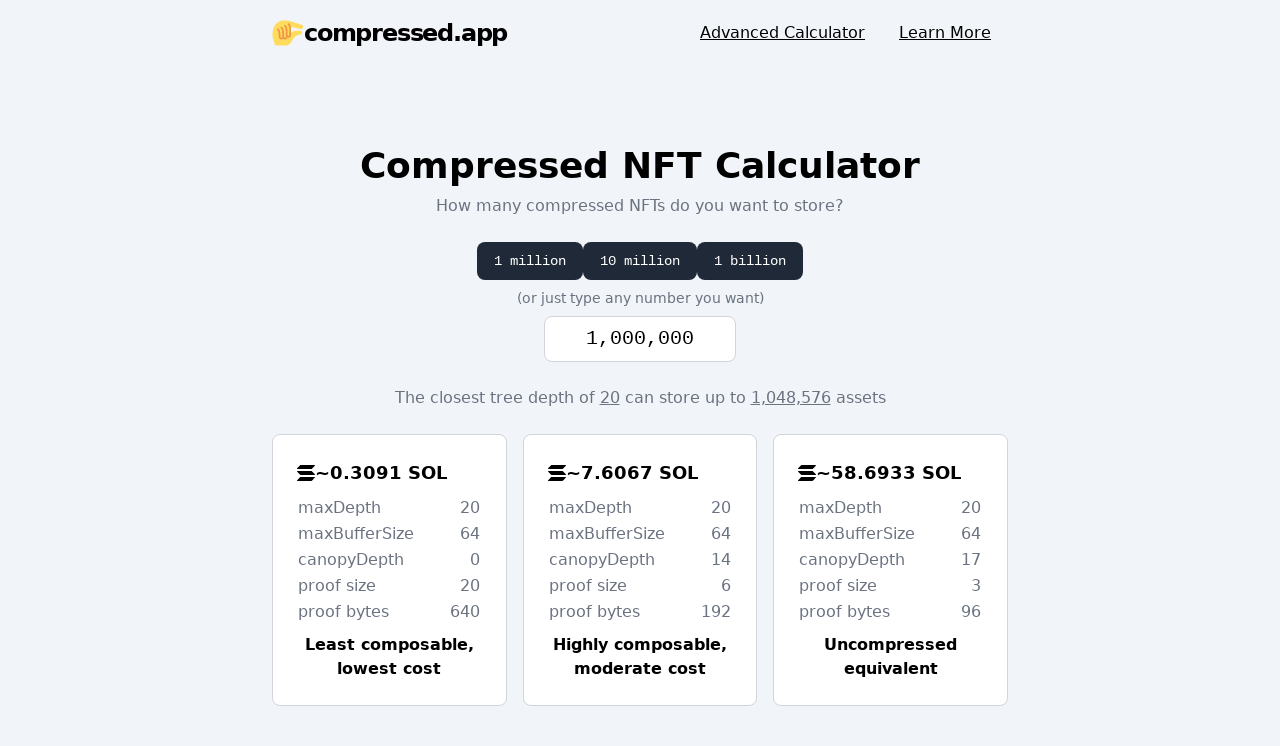

--- FILE ---
content_type: text/html; charset=utf-8
request_url: https://compressed.app/
body_size: 2801
content:
<!DOCTYPE html><html><head><meta charSet="utf-8"/><meta name="viewport" content="width=device-width"/><meta name="description" content="Estimate costs for compressed NFTs. Discover the wonders of State Compression, and concurrent Merkle trees on Solana"/><meta name="twitter:card" content="summary_large_image"/><meta name="twitter:site" content="@nickfrosty"/><meta name="twitter:creator" content="@nickfrosty"/><meta property="og:description" content="Estimate costs for compressed NFTs. Discover the wonders of State Compression, and concurrent Merkle trees on Solana"/><meta property="og:url" content="https://compressed.app/"/><meta property="og:type" content="website"/><meta property="og:image" content="https://compressed.app/og-simple.png"/><meta property="og:image:alt" content="compressed.app"/><meta property="og:locale" content="en_US"/><meta property="og:site_name" content="compressed.app"/><title>compressed.app - estimate costs for compressed NFTs</title><meta name="robots" content="index,follow"/><meta property="og:title" content="compressed.app - estimate costs for compressed NFTs"/><meta name="next-head-count" content="16"/><link rel="preload" href="/_next/static/media/c9a5bc6a7c948fb0-s.p.woff2" as="font" type="font/woff2" crossorigin="anonymous" data-next-font="size-adjust"/><link rel="preload" href="/_next/static/css/3520044f4c2c562d.css" as="style"/><link rel="stylesheet" href="/_next/static/css/3520044f4c2c562d.css" data-n-g=""/><link rel="preload" href="/_next/static/css/99fe8f84d6b97d64.css" as="style"/><link rel="stylesheet" href="/_next/static/css/99fe8f84d6b97d64.css" data-n-p=""/><noscript data-n-css=""></noscript><script defer="" nomodule="" src="/_next/static/chunks/polyfills-c67a75d1b6f99dc8.js"></script><script src="/_next/static/chunks/webpack-91e4d7af6dfda032.js" defer=""></script><script src="/_next/static/chunks/framework-2c79e2a64abdb08b.js" defer=""></script><script src="/_next/static/chunks/main-83cebdb887f48834.js" defer=""></script><script src="/_next/static/chunks/pages/_app-f1488a41d1dcde79.js" defer=""></script><script src="/_next/static/chunks/8015bd09-c52bf9f2f131fb89.js" defer=""></script><script src="/_next/static/chunks/481-b7c4f23e9fadce81.js" defer=""></script><script src="/_next/static/chunks/pages/index-f6606d3a5a2993d3.js" defer=""></script><script src="/_next/static/8E2RPxL3ifLPHIMeGci-R/_buildManifest.js" defer=""></script><script src="/_next/static/8E2RPxL3ifLPHIMeGci-R/_ssgManifest.js" defer=""></script><style id="__jsx-3246510747">:root{--font-theme:'__Inter_a64ecd', '__Inter_Fallback_a64ecd'}</style></head><body><div id="__next"><header class="container py-3"><nav class="items-center justify-between space-y-4 md:space-y-0 md:flex"><a class="flex items-center gap-3" href="/"><img alt="compressed.app logo" loading="lazy" width="32" height="32" decoding="async" data-nimg="1" style="color:transparent" src="/logo.svg"/><span class="inline-block text-2xl font-semibold tracking-tighter lowercase">compressed.app</span></a><div class="flex justify-between gap-2"><a class="underline btn" href="/advanced">Advanced Calculator</a><a class="underline btn" href="https://docs.solana.com/learn/state-compression">Learn More</a></div></nav></header><main class="container py-10 space-y-8 md:py-20"><section class="space-y-6"><section class="space-y-2"><h1 class="text-4xl text-center">Compressed NFT Calculator</h1><p class="text-center text-gray-500">How many compressed NFTs do you want to store?</p></section><section class="space-y-2"><section class="flex items-center justify-center gap-3"><button type="button" class="font-mono text-sm btn btn-blue hover:-mt-1">1 million</button><button type="button" class="font-mono text-sm btn btn-blue hover:-mt-1">10 million</button><button type="button" class="font-mono text-sm btn btn-blue hover:-mt-1">1 billion</button></section><p class="text-sm text-center text-gray-500">(or just type any number you want)</p><section class="flex items-center justify-center max-w-md mx-auto"><input type="text" class="max-w-[12rem] mx-auto font-mono text-xl text-center place-self-center" placeholder="Enter a number" value="1,000,000"/></section></section><p class="text-center text-gray-500">The closest tree depth of<!-- --> <span class="underline">20</span> can store up to<!-- --> <span class="underline">1,048,576</span> <!-- -->assets</p><section class="grid gap-4 md:grid-cols-3"><div class="DataCard_card__7_WaW"><h4 class="DataCard_cost___0gXT"><img alt="" loading="lazy" width="18" height="18" decoding="async" data-nimg="1" style="color:transparent" src="/logos/solana-icon-black.svg"/><span>---<!-- --> SOL </span></h4><table class="DataCard_table__sJbos"><tbody><tr><td class="DataCard_label__nDd5W">maxDepth</td><td class="DataCard_value__5weyC">20</td></tr><tr><td class="DataCard_label__nDd5W">maxBufferSize</td><td class="DataCard_value__5weyC">64</td></tr><tr><td class="DataCard_label__nDd5W">canopyDepth</td><td class="DataCard_value__5weyC">0</td></tr><tr><td class="DataCard_label__nDd5W">proof size</td><td class="DataCard_value__5weyC">20</td></tr><tr><td class="DataCard_label__nDd5W">proof bytes</td><td class="DataCard_value__5weyC">640</td></tr></tbody></table><h4 class="text-center">Least composable, lowest cost</h4></div><div class="DataCard_card__7_WaW"><h4 class="DataCard_cost___0gXT"><img alt="" loading="lazy" width="18" height="18" decoding="async" data-nimg="1" style="color:transparent" src="/logos/solana-icon-black.svg"/><span>---<!-- --> SOL </span></h4><table class="DataCard_table__sJbos"><tbody><tr><td class="DataCard_label__nDd5W">maxDepth</td><td class="DataCard_value__5weyC">20</td></tr><tr><td class="DataCard_label__nDd5W">maxBufferSize</td><td class="DataCard_value__5weyC">64</td></tr><tr><td class="DataCard_label__nDd5W">canopyDepth</td><td class="DataCard_value__5weyC">14</td></tr><tr><td class="DataCard_label__nDd5W">proof size</td><td class="DataCard_value__5weyC">6</td></tr><tr><td class="DataCard_label__nDd5W">proof bytes</td><td class="DataCard_value__5weyC">192</td></tr></tbody></table><h4 class="text-center">Highly composable, moderate cost</h4></div><div class="DataCard_card__7_WaW"><h4 class="DataCard_cost___0gXT"><img alt="" loading="lazy" width="18" height="18" decoding="async" data-nimg="1" style="color:transparent" src="/logos/solana-icon-black.svg"/><span>---<!-- --> SOL </span></h4><table class="DataCard_table__sJbos"><tbody><tr><td class="DataCard_label__nDd5W">maxDepth</td><td class="DataCard_value__5weyC">20</td></tr><tr><td class="DataCard_label__nDd5W">maxBufferSize</td><td class="DataCard_value__5weyC">64</td></tr><tr><td class="DataCard_label__nDd5W">canopyDepth</td><td class="DataCard_value__5weyC">17</td></tr><tr><td class="DataCard_label__nDd5W">proof size</td><td class="DataCard_value__5weyC">3</td></tr><tr><td class="DataCard_label__nDd5W">proof bytes</td><td class="DataCard_value__5weyC">96</td></tr></tbody></table><h4 class="text-center">Uncompressed equivalent</h4></div><div class="DataCard_card__7_WaW col-span-full text-center"><div class="items-center justify-center gap-2 text-center md:flex"><h4 class="DataCard_cost___0gXT  justify-center"><span>vs</span><img alt="" loading="lazy" width="18" height="18" decoding="async" data-nimg="1" style="color:transparent" src="/logos/solana-icon-black.svg"/><span>~<!-- -->24,000<!-- --> SOL<!-- --> </span></h4><span class="DataCard_cost___0gXT  justify-center">for the uncompressed equivalent</span></div><p class="text-gray-500">Each uncompressed NFT costs approximately<!-- --> <span class="underline">0.024<!-- --> SOL</span> <!-- -->for on-chain storage and Metaplex protocol fees. And a tree with proof size of <span class="underline">3</span> has the<!-- --> <span class="font-semibold">same</span> composability level as its uncompressed NFT counterpart.</p></div><div class="col-span-full text-center"><p class="text-sm text-gray-500">*plus the transaction costs of ~<!-- -->5<!-- --> SOL to mint all <!-- -->1,000,000<!-- --> NFTs.</p></div></section><p class="max-w-md mx-auto text-center text-gray-500">The cost of creating Compressed NFTs can vary based on the tree size values set at creation. These values cannot be changed once the tree is created.</p></section></main><footer class="container py-8 text-center"><section class=""><p class="mb-3 text-sm font-bold lowercase">Powered by</p><section class="flex items-center justify-center gap-3"><a href="https://solana.com"><img alt="Solana" loading="lazy" width="180" height="32" decoding="async" data-nimg="1" style="color:transparent" src="/logos/solana-logo-black.svg"/></a></section></section><p class="mt-8 text-sm text-gray-500 lowercase">Made with love by<!-- --> <a target="_blank" class="underline hover:text-black" href="https://nick.af">Nick Frostbutter</a><br/>and<!-- --> <a target="_blank" class="underline hover:text-black" href="https://github.com/nickfrosty/compressed.app">open sourced</a> <!-- -->with more love</p></footer></div><script id="__NEXT_DATA__" type="application/json">{"props":{"pageProps":{}},"page":"/","query":{},"buildId":"8E2RPxL3ifLPHIMeGci-R","nextExport":true,"autoExport":true,"isFallback":false,"scriptLoader":[]}</script><script defer src="https://static.cloudflareinsights.com/beacon.min.js/vcd15cbe7772f49c399c6a5babf22c1241717689176015" integrity="sha512-ZpsOmlRQV6y907TI0dKBHq9Md29nnaEIPlkf84rnaERnq6zvWvPUqr2ft8M1aS28oN72PdrCzSjY4U6VaAw1EQ==" data-cf-beacon='{"version":"2024.11.0","token":"9c8efb5b0e7f41c08a61d55bb1f2a0f2","r":1,"server_timing":{"name":{"cfCacheStatus":true,"cfEdge":true,"cfExtPri":true,"cfL4":true,"cfOrigin":true,"cfSpeedBrain":true},"location_startswith":null}}' crossorigin="anonymous"></script>
</body></html>

--- FILE ---
content_type: text/css; charset=utf-8
request_url: https://compressed.app/_next/static/css/99fe8f84d6b97d64.css
body_size: -155
content:
.DataCard_card__7_WaW{border-width:1px;--tw-border-opacity:1;border-color:rgb(209 213 219/var(--tw-border-opacity));--tw-bg-opacity:1;background-color:rgb(255 255 255/var(--tw-bg-opacity));border-radius:.5rem;padding:1.5rem}.DataCard_card__7_WaW>:not([hidden])~:not([hidden]){--tw-space-y-reverse:0;margin-top:calc(.5rem * calc(1 - var(--tw-space-y-reverse)));margin-bottom:calc(.5rem * var(--tw-space-y-reverse))}.DataCard_cost___0gXT{display:flex;align-items:center;gap:.5rem;vertical-align:middle;font-size:1.125rem;line-height:1.75rem;font-weight:600}.DataCard_table__sJbos{width:100%;--tw-text-opacity:1;color:rgb(107 114 128/var(--tw-text-opacity))}.DataCard_table__sJbos .DataCard_label__nDd5W{text-align:left;display:flex;align-items:center;gap:.25rem}.DataCard_table__sJbos .DataCard_label__nDd5W svg{height:1rem;width:1rem}.DataCard_table__sJbos .DataCard_value__5weyC{text-align:right}

--- FILE ---
content_type: text/css; charset=utf-8
request_url: https://compressed.app/_next/static/css/99fe8f84d6b97d64.css
body_size: 8
content:
.DataCard_card__7_WaW{border-width:1px;--tw-border-opacity:1;border-color:rgb(209 213 219/var(--tw-border-opacity));--tw-bg-opacity:1;background-color:rgb(255 255 255/var(--tw-bg-opacity));border-radius:.5rem;padding:1.5rem}.DataCard_card__7_WaW>:not([hidden])~:not([hidden]){--tw-space-y-reverse:0;margin-top:calc(.5rem * calc(1 - var(--tw-space-y-reverse)));margin-bottom:calc(.5rem * var(--tw-space-y-reverse))}.DataCard_cost___0gXT{display:flex;align-items:center;gap:.5rem;vertical-align:middle;font-size:1.125rem;line-height:1.75rem;font-weight:600}.DataCard_table__sJbos{width:100%;--tw-text-opacity:1;color:rgb(107 114 128/var(--tw-text-opacity))}.DataCard_table__sJbos .DataCard_label__nDd5W{text-align:left;display:flex;align-items:center;gap:.25rem}.DataCard_table__sJbos .DataCard_label__nDd5W svg{height:1rem;width:1rem}.DataCard_table__sJbos .DataCard_value__5weyC{text-align:right}

--- FILE ---
content_type: application/javascript
request_url: https://compressed.app/_next/static/chunks/481-b7c4f23e9fadce81.js
body_size: 98915
content:
(self.webpackChunk_N_E=self.webpackChunk_N_E||[]).push([[481],{2863:function(t,e,r){"use strict";var n=this&&this.__createBinding||(Object.create?function(t,e,r,n){void 0===n&&(n=r);var i=Object.getOwnPropertyDescriptor(e,r);(!i||("get"in i?!e.__esModule:i.writable||i.configurable))&&(i={enumerable:!0,get:function(){return e[r]}}),Object.defineProperty(t,n,i)}:function(t,e,r,n){void 0===n&&(n=r),t[n]=e[r]}),i=this&&this.__exportStar||function(t,e){for(var r in t)"default"===r||Object.prototype.hasOwnProperty.call(e,r)||n(e,t,r)};Object.defineProperty(e,"__esModule",{value:!0}),e.supportedTypeMap=void 0;let o=r(2943);i(r(2943),e),i(r(1366),e),e.supportedTypeMap=o.keysTypeMap},1366:function(t,e,r){"use strict";Object.defineProperty(e,"__esModule",{value:!0}),e.GpaBuilder=void 0;let n=r(5783),i=r(7596),o=r(1829),s=r(1425);class a{constructor(t,e,r){this.programId=t,this.beets=e,this.accountSize=r,this.config={}}_addFilter(t){return null==this.config.filters&&(this.config.filters=[]),this.config.filters.push(t),this}_addInnerFilter(t,e,r){let a;(0,o.logTrace)(`gpa.addInnerFilter: ${t}.${e}`);let u=this.beets.get(t);(0,i.strict)(null!=u,"Outer filter key needs to be an existing field name");let f=u.beet,c=u.offset,l=(0,n.isFixedSizeBeet)(f)?f:f.toFixedFromValue(r);for(let[t,r]of l.fields){if(t===e){a=r;break}c+=r.byteSize}(0,i.strict)(null!=a,`${e} is not a field of the ${t} struct`);let h=(0,s.encodeFixedBeet)(a,r);return this._addFilter({memcmp:{offset:c,bytes:h}}),this}addInnerFilter(t,e){let r=t.split(".");i.strict.equal(r.length,2,"inner filters can go only one level deep, i.e. 'outer.inner' is ok, but 'outer.inner.deep' is not");let[n,o]=r;return this._addInnerFilter(n,o,e)}addFilter(t,e){let r=this.beets.get(t);(0,i.strict)(null!=r,"Filter key needs to be an existing field name");let o=(0,n.isFixedSizeBeet)(r.beet)?r.beet:r.beet.toFixedFromValue(e),a=(0,s.encodeFixedBeet)(o,e);return this._addFilter({memcmp:{offset:r.offset,bytes:a}}),this}dataSize(t){return t=null!=t?t:this.accountSize,(0,i.strict)(null!=t,"for accounts of dynamic size the dataSize arg needs to be provided"),this._addFilter({dataSize:t})}run(t){return t.getProgramAccounts(this.programId,this.config)}static fromBeetFields(t,e){let r=new Map,i=0,o=!1;for(let[t,s]of e){if(r.set(t,{beet:s,offset:i}),!(0,n.isFixedSizeBeet)(s)){o=!0;break}i+=s.byteSize}let s=o?void 0:i;return new a(t,r,s)}static fromStruct(t,e){return a.fromBeetFields(t,e.fields)}}e.GpaBuilder=a},1425:function(t,e,r){"use strict";var n=r(8764).Buffer,i=this&&this.__importDefault||function(t){return t&&t.__esModule?t:{default:t}};Object.defineProperty(e,"__esModule",{value:!0}),e.encodeFixedBeet=void 0;let o=i(r(5992));e.encodeFixedBeet=function(t,e){let r=n.alloc(t.byteSize);return t.write(r,0,e),o.default.encode(r)}},2943:function(t,e,r){"use strict";Object.defineProperty(e,"__esModule",{value:!0}),e.keysTypeMap=e.publicKey=void 0;let n=r(9917),i=r(5783),o=(0,i.fixedSizeUint8Array)(32);e.publicKey={write:function(t,e,r){let n=r.toBytes();o.write(t,e,n)},read:function(t,e){let r=o.read(t,e);return new n.PublicKey(r)},byteSize:o.byteSize,description:"PublicKey"},e.keysTypeMap={publicKey:{beet:"publicKey",isFixable:!1,sourcePack:"@metaplex-foundation/beet-solana",ts:"PublicKey",pack:"@solana/web3.js"}}},1829:function(t,e,r){"use strict";var n=this&&this.__importDefault||function(t){return t&&t.__esModule?t:{default:t}};Object.defineProperty(e,"__esModule",{value:!0}),e.logTrace=e.logDebug=e.logInfo=e.logError=void 0;let i=n(r(1227));e.logError=(0,i.default)("beet:error"),e.logInfo=(0,i.default)("beet:info"),e.logDebug=(0,i.default)("beet:debug"),e.logTrace=(0,i.default)("beet:trace")},4092:function(t){"use strict";t.exports=function(t){if(t.length>=255)throw TypeError("Alphabet too long");for(var e=new Uint8Array(256),r=0;r<e.length;r++)e[r]=255;for(var n=0;n<t.length;n++){var i=t.charAt(n),o=i.charCodeAt(0);if(255!==e[o])throw TypeError(i+" is ambiguous");e[o]=n}var s=t.length,a=t.charAt(0),u=Math.log(s)/Math.log(256),f=Math.log(256)/Math.log(s);function c(t){if("string"!=typeof t)throw TypeError("Expected String");if(0===t.length)return new Uint8Array;for(var r=0,n=0,i=0;t[r]===a;)n++,r++;for(var o=(t.length-r)*u+1>>>0,f=new Uint8Array(o);t[r];){var c=e[t.charCodeAt(r)];if(255===c)return;for(var l=0,h=o-1;(0!==c||l<i)&&-1!==h;h--,l++)c+=s*f[h]>>>0,f[h]=c%256>>>0,c=c/256>>>0;if(0!==c)throw Error("Non-zero carry");i=l,r++}for(var p=o-i;p!==o&&0===f[p];)p++;for(var d=new Uint8Array(n+(o-p)),y=n;p!==o;)d[y++]=f[p++];return d}return{encode:function(e){if(e instanceof Uint8Array||(ArrayBuffer.isView(e)?e=new Uint8Array(e.buffer,e.byteOffset,e.byteLength):Array.isArray(e)&&(e=Uint8Array.from(e))),!(e instanceof Uint8Array))throw TypeError("Expected Uint8Array");if(0===e.length)return"";for(var r=0,n=0,i=0,o=e.length;i!==o&&0===e[i];)i++,r++;for(var u=(o-i)*f+1>>>0,c=new Uint8Array(u);i!==o;){for(var l=e[i],h=0,p=u-1;(0!==l||h<n)&&-1!==p;p--,h++)l+=256*c[p]>>>0,c[p]=l%s>>>0,l=l/s>>>0;if(0!==l)throw Error("Non-zero carry");n=h,i++}for(var d=u-n;d!==u&&0===c[d];)d++;for(var y=a.repeat(r);d<u;++d)y+=t.charAt(c[d]);return y},decodeUnsafe:c,decode:function(t){var e=c(t);if(e)return e;throw Error("Non-base"+s+" character")}}}},5992:function(t,e,r){let n=r(4092);t.exports=n("123456789ABCDEFGHJKLMNPQRSTUVWXYZabcdefghijkmnopqrstuvwxyz")},7157:function(t,e,r){"use strict";Object.defineProperty(e,"__esModule",{value:!0}),e.fixBeetFromValue=e.fixBeetFromData=void 0;let n=r(2083),i=r(9658);e.fixBeetFromData=function(t,e,r){if((0,n.isFixedSizeBeet)(t))return t;if((0,n.isFixableBeet)(t))return t.toFixedFromData(e,r);throw new i.UnreachableCaseError(t)},e.fixBeetFromValue=function(t,e){if((0,n.isFixedSizeBeet)(t))return t;if((0,n.isFixableBeet)(t))return t.toFixedFromValue(e);throw new i.UnreachableCaseError(t)}},5783:function(t,e,r){"use strict";var n=this&&this.__createBinding||(Object.create?function(t,e,r,n){void 0===n&&(n=r);var i=Object.getOwnPropertyDescriptor(e,r);(!i||("get"in i?!e.__esModule:i.writable||i.configurable))&&(i={enumerable:!0,get:function(){return e[r]}}),Object.defineProperty(t,n,i)}:function(t,e,r,n){void 0===n&&(n=r),t[n]=e[r]}),i=this&&this.__exportStar||function(t,e){for(var r in t)"default"===r||Object.prototype.hasOwnProperty.call(e,r)||n(e,t,r)};Object.defineProperty(e,"__esModule",{value:!0}),e.supportedTypeMap=void 0;let o=r(7384),s=r(2919),a=r(2044),u=r(7158),f=r(81),c=r(5749),l=r(2011),h=r(6194),p=r(237),d=r(4014);i(r(5749),e),i(r(7384),e),i(r(2919),e),i(r(81),e),i(r(6194),e),i(r(2044),e),i(r(4014),e),i(r(7158),e),i(r(2011),e),i(r(237),e),i(r(7157),e),i(r(1923),e),i(r(3774),e),i(r(6728),e),i(r(2083),e),e.supportedTypeMap={...o.collectionsTypeMap,...u.stringTypeMap,...s.compositesTypeMap,...f.enumsTypeMap,...a.numbersTypeMap,...c.aliasesTypeMap,...l.tuplesTypeMap,...h.mapsTypeMap,...d.setsTypeMap,...p.unitTypeMap}},5749:function(t,e,r){"use strict";Object.defineProperty(e,"__esModule",{value:!0}),e.aliasesTypeMap=e.bytes=void 0;let n=r(7384);e.bytes=n.uint8Array,e.aliasesTypeMap={bytes:n.collectionsTypeMap.Uint8Array}},7384:function(t,e,r){"use strict";var n=r(8764).Buffer;Object.defineProperty(e,"__esModule",{value:!0}),e.collectionsTypeMap=e.uint8Array=e.fixedSizeUint8Array=e.fixedSizeBuffer=e.array=e.fixedSizeArray=e.uniformFixedSizeArray=void 0;let i=r(2083),o=r(7596),s=r(2044),a=r(2083),u=r(9658),f=r(7157);function c(t,e){let r=t.length,n=0===r?"<EMPTY>":t[0].description;return{write:function(e,n,i){o.strict.equal(i.length,r,`array length ${i.length} should match len ${r}`),s.u32.write(e,n,r);let a=n+4;for(let n=0;n<r;n++){let r=t[n];r.write(e,a,i[n]),a+=r.byteSize}},read:function(e,n){let i=s.u32.read(e,n);o.strict.equal(i,r,"invalid byte size");let a=n+4,u=Array(r);for(let n=0;n<r;n++){let r=t[n];u[n]=r.read(e,a),a+=r.byteSize}return u},byteSize:4+e,length:r,description:`Array<${n}>(${r})[ 4 + ${e} ]`}}function l(t){return{write:function(e,r,n){n.copy(e,r,0,t)},read:function(e,r){return e.slice(r,r+t)},byteSize:t,description:`Buffer(${t})`}}function h(t,e=!1){let r=l(t);return{write:function(i,a,u){o.strict.equal(u.byteLength,t,`Uint8Array length ${u.byteLength} should match len ${t}`),e&&(s.u32.write(i,a,t),a+=4);let f=n.from(u);r.write(i,a,f)},read:function(n,i){if(e){let e=s.u32.read(n,i);o.strict.equal(e,t,"invalid byte size"),i+=4}let a=r.read(n,i);return Uint8Array.from(a)},byteSize:e?t+4:t,description:`Uint8Array(${t})`}}e.uniformFixedSizeArray=function(t,e,r=!1){let n=t.byteSize*e;return{write:function(n,i,a){o.strict.equal(a.length,e,`array length ${a.length} should match len ${e}`),r&&(s.u32.write(n,i,e),i+=4);for(let r=0;r<e;r++)t.write(n,i+r*t.byteSize,a[r])},read:function(n,i){if(r){let t=s.u32.read(n,i);o.strict.equal(t,e,"invalid byte size"),i+=4}let a=Array(e);for(let r=0;r<e;r++)a[r]=t.read(n,i+r*t.byteSize);return a},byteSize:r?4+n:n,length:e,elementByteSize:t.byteSize,lenPrefixByteSize:4,description:`Array<${t.description}>(${e})`}},e.fixedSizeArray=c,e.array=function(t){return{toFixedFromData(e,r){let n=s.u32.read(e,r);(0,u.logTrace)(`${this.description}[${n}]`);let i=r+4,o=i,a=Array(n);for(let r=0;r<n;r++){let n=(0,f.fixBeetFromData)(t,e,o);a[r]=n,o+=n.byteSize}return c(a,o-i)},toFixedFromValue(e){(0,o.strict)(Array.isArray(e),`${e} should be an array`);let r=0,n=Array(e.length);for(let i=0;i<e.length;i++){let o=(0,f.fixBeetFromValue)(t,e[i]);n[i]=o,r+=o.byteSize}return c(n,r)},description:"array"}},e.fixedSizeBuffer=l,e.fixedSizeUint8Array=h,e.uint8Array={toFixedFromData(t,e){let r=s.u32.read(t,e);return(0,u.logTrace)(`${this.description}[${r}]`),h(r,!0)},toFixedFromValue(t){let e=t.byteLength;return h(e,!0)},description:"Uint8Array"},e.collectionsTypeMap={Array:{beet:"array",isFixable:!0,sourcePack:a.BEET_PACKAGE,ts:"Array",arg:i.BEET_TYPE_ARG_LEN},FixedSizeArray:{beet:"fixedSizeArray",isFixable:!1,sourcePack:a.BEET_PACKAGE,ts:"Array",arg:i.BEET_TYPE_ARG_LEN},UniformFixedSizeArray:{beet:"uniformFixedSizeArray",isFixable:!1,sourcePack:a.BEET_PACKAGE,ts:"Array",arg:i.BEET_TYPE_ARG_LEN},Buffer:{beet:"fixedSizeBuffer",isFixable:!1,sourcePack:a.BEET_PACKAGE,ts:"Buffer",arg:i.BEET_TYPE_ARG_LEN},FixedSizeUint8Array:{beet:"fixedSizeUint8Array",isFixable:!1,sourcePack:a.BEET_PACKAGE,ts:"Uint8Array",arg:i.BEET_TYPE_ARG_LEN},Uint8Array:{beet:"uint8Array",isFixable:!0,sourcePack:a.BEET_PACKAGE,ts:"Uint8Array",arg:i.BEET_TYPE_ARG_LEN}}},2919:function(t,e,r){"use strict";Object.defineProperty(e,"__esModule",{value:!0}),e.compositesTypeMap=e.coption=e.coptionSome=e.coptionNone=e.isNoneBuffer=e.isSomeBuffer=void 0;let n=r(7596),i=r(2083),o=r(2083),s=r(9658),a=r(7157);function u(t,e){return 1===t[e]}function f(t,e){return 0===t[e]}function c(t){return(0,s.logTrace)(`coptionNone(${t})`),{write:function(t,e,r){(0,n.strict)(null==r,"coptionNone can only handle `null` values"),t[e]=0},read:function(t,e){return(0,n.strict)(f(t,e),"coptionNone can only handle `NONE` data"),null},byteSize:1,description:`COption<None(${t})>`}}function l(t){let e=1+t.byteSize,r={write:function(e,r,o){(0,i.assertFixedSizeBeet)(t,`coption inner type ${t.description} needs to be fixed before calling write`),(0,n.strict)(null!=o,"coptionSome cannot handle `null` values"),e[r]=1,t.write(e,r+1,o)},read:function(e,r){return(0,i.assertFixedSizeBeet)(t,`coption inner type ${t.description} needs to be fixed before calling read`),(0,n.strict)(u(e,r),"coptionSome can only handle `SOME` data"),t.read(e,r+1)},description:`COption<${t.description}>[1 + ${t.byteSize}]`,byteSize:e,inner:t};return(0,s.logTrace)(r.description),r}e.isSomeBuffer=u,e.isNoneBuffer=f,e.coptionNone=c,e.coptionSome=l,e.coption=function(t){return{toFixedFromData(e,r){if(!u(e,r))return(0,n.strict)(f(e,r),`Expected ${e} to hold a COption`),c(t.description);{let n=(0,a.fixBeetFromData)(t,e,r+1);return l(n)}},toFixedFromValue:e=>null==e?c(t.description):l((0,a.fixBeetFromValue)(t,e)),description:`COption<${t.description}>`}},e.compositesTypeMap={option:{beet:"coption",isFixable:!0,sourcePack:o.BEET_PACKAGE,ts:"COption<Inner>",arg:i.BEET_TYPE_ARG_INNER,pack:o.BEET_PACKAGE}}},81:function(t,e,r){"use strict";Object.defineProperty(e,"__esModule",{value:!0}),e.enumsTypeMap=e.dataEnum=e.uniformDataEnum=e.fixedScalarEnum=void 0;let n=r(2083),i=r(2044),o=r(7596),s=r(3774),a=r(6728),u=r(237);function f(t,e,r){return{write(r,n,o){i.u8.write(r,n,e),t.write(r,n+i.u8.byteSize,o)},read(e,n){let o=t.read(e,n+i.u8.byteSize);return{__kind:r,...o}},byteSize:t.byteSize+i.u8.byteSize,description:`EnumData<${t.description}>`}}e.fixedScalarEnum=function(t){let e=Object.keys(t);return{write(r,n,s){let a="number"==typeof s,u=a?`${s}`:s;if(e.includes(u)||o.strict.fail(`${s} should be a variant of the provided enum type, i.e. [ ${Object.values(t).join(", ")} ], but isn't`),a)i.u8.write(r,n,s);else{let e=t[u];i.u8.write(r,n,e)}},read(r,n){let s=i.u8.read(r,n),a="number"==typeof s,u=a?`${s}`:s;return e.includes(u)||o.strict.fail(`${s} should be a of a variant of the provided enum type, i.e. [ ${Object.values(t).join(", ")} ], but isn't`),a?s:t[u]},byteSize:i.u8.byteSize,description:"Enum"}},e.uniformDataEnum=function(t){return{write:function(e,r,n){i.u8.write(e,r,n.kind),t.write(e,r+1,n.data)},read:function(e,r){let n=i.u8.read(e,r),o=t.read(e,r+1);return{kind:n,data:o}},byteSize:1+t.byteSize,description:`UniformDataEnum<${t.description}>`}},e.dataEnum=function(t){for(let[e,r]of t)(0,o.strict)((0,s.isBeetStruct)(r)||(0,a.isFixableBeetStruct)(r)||r===u.unit,"dataEnum: variants must be a data beet struct or a scalar unit");return{toFixedFromData(e,r){let s=i.u8.read(e,r),a=t[s];(0,o.strict)(null!=a,`Discriminant ${s} out of range for ${t.length} variants`);let[u,c]=a,l=(0,n.isFixedSizeBeet)(c)?c:c.toFixedFromData(e,r+1);return f(l,s,u)},toFixedFromValue(e){if(null==e.__kind){let r=Object.keys(e).join(", "),n=t.map(([t])=>t).join(", ");o.strict.fail(`Value with fields [ ${r} ] is missing __kind, which needs to be set to one of [ ${n} ]`)}let r=t.findIndex(([t])=>t===e.__kind);if(r<0){let r=t.map(([t])=>t).join(", ");o.strict.fail(`${e.__kind} is not a valid kind, needs to be one of [ ${r} ]`)}let i=t[r],{__kind:s,...a}=e,[u,c]=i,l=(0,n.isFixedSizeBeet)(c)?c:c.toFixedFromValue(a);return f(l,r,u)},description:`DataEnum<${t.length} variants>`}},e.enumsTypeMap={fixedScalarEnum:{beet:"fixedScalarEnum",isFixable:!1,sourcePack:n.BEET_PACKAGE,ts:"<TypeName>",arg:n.BEET_TYPE_ARG_INNER,pack:n.BEET_PACKAGE},dataEnum:{beet:"dataEnum",isFixable:!1,sourcePack:n.BEET_PACKAGE,ts:"DataEnum<Kind, Inner>",arg:n.BEET_TYPE_ARG_INNER,pack:n.BEET_PACKAGE}}},6194:function(t,e,r){"use strict";Object.defineProperty(e,"__esModule",{value:!0}),e.mapsTypeMap=e.map=void 0;let n=r(2083),i=r(2044),o=r(9658),s=r(7596);function a(t,e,r,a){let u=(0,n.isFixedSizeBeet)(t),f=(0,n.isFixedSizeBeet)(e),{elementByteSize:c,byteSize:l}=function(){if(u&&f){let r=t.byteSize+e.byteSize;return{elementByteSize:r,byteSize:4+a*r}}if(u){let e=0;for(let[t,n]of r.values())e+=n.byteSize;let n=t.byteSize+Math.ceil(e/a);return{elementByteSize:n,byteSize:4+t.byteSize*a+e}}if(f){let t=0;for(let[e,n]of r.values())t+=e.byteSize;let n=Math.ceil(t/a)+e.byteSize;return{elementByteSize:n,byteSize:4+t+e.byteSize*a}}{let t=0,e=0;for(let[n,i]of r.values())t+=n.byteSize,e+=i.byteSize;let n=Math.ceil(t/a+e/a);return{elementByteSize:n,byteSize:4+t+e}}}();return{write:function(n,c,l){let h=c+4,p=0;for(let[i,a]of l.entries()){let c=u?t:null,l=f?e:null;if(null==c||null==l){let t=r.get(i);(0,s.strict)(null!=t,`Should be able to find beet els for ${(0,o.stringify)(i)}, but could not`),null!=c||(c=t[0]),null!=l||(l=t[1])}c.write(n,h,i),h+=c.byteSize,l.write(n,h,a),h+=l.byteSize,p++}i.u32.write(n,c,p),s.strict.equal(p,a,`Expected map to have size ${a}, but has ${p}.`)},read:function(r,n){let o=i.u32.read(r,n);s.strict.equal(o,a,`Expected map to have size ${a}, but has ${o}.`);let c=n+4,l=new Map;for(let n=0;n<o;n++){let n=u?t:t.toFixedFromData(r,c),i=n.read(r,c);c+=n.byteSize;let o=f?e:e.toFixedFromData(r,c),s=o.read(r,c);c+=o.byteSize,l.set(i,s)}return l},elementByteSize:c,byteSize:l,length:a,lenPrefixByteSize:4,description:`Map<${t.description}, ${e.description}>`}}e.map=function(t,e){let r=(0,n.isFixedSizeBeet)(t),o=(0,n.isFixedSizeBeet)(e);return{toFixedFromData(n,s){let u=i.u32.read(n,s),f=s+4;if(r&&o)return a(t,e,new Map,u);let c=new Map;for(let i=0;i<u;i++){let i=r?t:t.toFixedFromData(n,f),s=i.read(n,f);f+=i.byteSize;let a=o?e:e.toFixedFromData(n,f);f+=a.byteSize,c.set(s,[i,a])}return a(t,e,c,u)},toFixedFromValue(n){let i=n.size;if(r&&o)return a(t,e,new Map,i);let s=new Map;for(let[i,a]of n){let n=r?t:t.toFixedFromValue(i),u=o?e:e.toFixedFromValue(a);s.set(i,[n,u])}return a(t,e,s,i)},description:`FixableMap<${t.description}, ${e.description}>`}},e.mapsTypeMap={Map:{beet:"map",isFixable:!0,sourcePack:n.BEET_PACKAGE,ts:"Map"}}},2044:function(t,e,r){"use strict";var n=r(8764).Buffer,i=this&&this.__importDefault||function(t){return t&&t.__esModule?t:{default:t}};Object.defineProperty(e,"__esModule",{value:!0}),e.numbersTypeMap=e.bool=e.i512=e.i256=e.i128=e.i64=e.i32=e.i16=e.i8=e.u512=e.u256=e.u128=e.u64=e.u32=e.u16=e.u8=void 0;let o=i(r(3550)),s=r(2083);function a(t,e){return{write:function(t,e,r){let i=o.default.isBN(r)?r:new o.default(r),s=i.toArray("le",this.byteSize),a=n.from(s);a.copy(t,e,0,this.byteSize)},read:function(t,e){let r=t.slice(e,e+this.byteSize);return new o.default(r,"le")},byteSize:t,description:e}}function u(t,e){let r=8*t;return{write:function(t,e,i){let s=(o.default.isBN(i)?i:new o.default(i)).toTwos(r),a=s.toArray("le",this.byteSize),u=n.from(a);u.copy(t,e,0,this.byteSize)},read:function(t,e){let n=t.slice(e,e+this.byteSize),i=new o.default(n,"le");return i.fromTwos(r)},byteSize:t,description:e}}e.u8={write:function(t,e,r){t.writeUInt8(r,e)},read:function(t,e){return t.readUInt8(e)},byteSize:1,description:"u8"},e.u16={write:function(t,e,r){t.writeUInt16LE(r,e)},read:function(t,e){return t.readUInt16LE(e)},byteSize:2,description:"u16"},e.u32={write:function(t,e,r){t.writeUInt32LE(r,e)},read:function(t,e){return t.readUInt32LE(e)},byteSize:4,description:"u32"},e.u64=a(8,"u64"),e.u128=a(16,"u128"),e.u256=a(32,"u256"),e.u512=a(64,"u512"),e.i8={write:function(t,e,r){t.writeInt8(r,e)},read:function(t,e){return t.readInt8(e)},byteSize:1,description:"i8"},e.i16={write:function(t,e,r){t.writeInt16LE(r,e)},read:function(t,e){return t.readInt16LE(e)},byteSize:2,description:"i16"},e.i32={write:function(t,e,r){t.writeInt32LE(r,e)},read:function(t,e){return t.readInt32LE(e)},byteSize:4,description:"i32"},e.i64=u(8,"i64"),e.i128=u(16,"i128"),e.i256=u(32,"i256"),e.i512=u(64,"i512"),e.bool={write:function(t,r,n){e.u8.write(t,r,n?1:0)},read:function(t,r){return 1===e.u8.read(t,r)},byteSize:1,description:"bool"},e.numbersTypeMap={u8:{beet:"u8",isFixable:!1,sourcePack:s.BEET_PACKAGE,ts:"number"},u16:{beet:"u16",isFixable:!1,sourcePack:s.BEET_PACKAGE,ts:"number"},u32:{beet:"u32",isFixable:!1,sourcePack:s.BEET_PACKAGE,ts:"number"},i8:{beet:"i8",isFixable:!1,sourcePack:s.BEET_PACKAGE,ts:"number"},i16:{beet:"i16",isFixable:!1,sourcePack:s.BEET_PACKAGE,ts:"number"},i32:{beet:"i32",isFixable:!1,sourcePack:s.BEET_PACKAGE,ts:"number"},bool:{beet:"bool",isFixable:!1,sourcePack:s.BEET_PACKAGE,ts:"boolean"},u64:{beet:"u64",isFixable:!1,sourcePack:s.BEET_PACKAGE,ts:"bignum",pack:s.BEET_PACKAGE},u128:{beet:"u128",isFixable:!1,sourcePack:s.BEET_PACKAGE,ts:"bignum",pack:s.BEET_PACKAGE},u256:{beet:"u256",isFixable:!1,sourcePack:s.BEET_PACKAGE,ts:"bignum",pack:s.BEET_PACKAGE},u512:{beet:"u512",isFixable:!1,sourcePack:s.BEET_PACKAGE,ts:"bignum",pack:s.BEET_PACKAGE},i64:{beet:"i64",isFixable:!1,sourcePack:s.BEET_PACKAGE,ts:"bignum",pack:s.BEET_PACKAGE},i128:{beet:"i128",isFixable:!1,sourcePack:s.BEET_PACKAGE,ts:"bignum",pack:s.BEET_PACKAGE},i256:{beet:"i256",isFixable:!1,sourcePack:s.BEET_PACKAGE,ts:"bignum",pack:s.BEET_PACKAGE},i512:{beet:"i512",isFixable:!1,sourcePack:s.BEET_PACKAGE,ts:"bignum",pack:s.BEET_PACKAGE}}},4014:function(t,e,r){"use strict";Object.defineProperty(e,"__esModule",{value:!0}),e.setsTypeMap=e.set=void 0;let n=r(2083),i=r(2044),o=r(9658),s=r(7596);function a(t,e,r){let a=(0,n.isFixedSizeBeet)(t),{elementByteSize:u,byteSize:f}=function(){if(a){let e=t.byteSize;return{elementByteSize:e,byteSize:4+r*e}}{let t=0;for(let r of e.values())t+=r.byteSize;let n=Math.ceil(t/r);return{elementByteSize:n,byteSize:4+t}}}();return{write:function(n,u,f){let c=u+4,l=0;for(let r of f.keys()){let i=a?t:null;if(null==i){let t=e.get(r);(0,s.strict)(null!=t,`Should be able to find beet el for ${(0,o.stringify)(r)}, but could not`),null!=i||(i=t)}i.write(n,c,r),c+=i.byteSize,l++}i.u32.write(n,u,l),s.strict.equal(l,r,`Expected set to have size ${r}, but has ${l}.`)},read:function(e,n){let o=i.u32.read(e,n);s.strict.equal(o,r,`Expected set to have size ${r}, but has ${o}.`);let u=n+4,f=new Set;for(let r=0;r<o;r++){let r=a?t:t.toFixedFromData(e,u),n=r.read(e,u);u+=r.byteSize,f.add(n)}return f},elementByteSize:u,byteSize:f,length:r,lenPrefixByteSize:4,description:`Set<${t.description}>`}}e.set=function(t){let e=(0,n.isFixedSizeBeet)(t);return{toFixedFromData(r,n){let o=i.u32.read(r,n),s=n+4;if(e)return a(t,new Map,o);let u=new Map;for(let n=0;n<o;n++){let n=e?t:t.toFixedFromData(r,s),i=n.read(r,s);s+=n.byteSize,u.set(i,n)}return a(t,u,o)},toFixedFromValue(r){let n=r.size;if(e)return a(t,new Map,n);let i=new Map;for(let n of r){let r=e?t:t.toFixedFromValue(n);i.set(n,r)}return a(t,i,n)},description:`FixableSet<${t.description}>`}},e.setsTypeMap={Set:{beet:"set",isFixable:!0,sourcePack:n.BEET_PACKAGE,ts:"Set"}}},7158:function(t,e,r){"use strict";var n=r(8764).Buffer;Object.defineProperty(e,"__esModule",{value:!0}),e.stringTypeMap=e.utf8String=e.fixedSizeUtf8String=void 0;let i=r(2083),o=r(7596),s=r(2044),a=r(9658),u=t=>({write:function(e,r,i){let a=n.from(i,"utf8");o.strict.equal(a.byteLength,t,`${i} has invalid byte size`),s.u32.write(e,r,t),a.copy(e,r+4,0,t)},read:function(e,r){let n=s.u32.read(e,r);o.strict.equal(n,t,"invalid byte size");let i=e.slice(r+4,r+4+t);return i.toString("utf8")},elementByteSize:1,length:t,lenPrefixByteSize:4,byteSize:4+t,description:`Utf8String(4 + ${t})`});e.fixedSizeUtf8String=u,e.utf8String={toFixedFromData(t,r){let n=s.u32.read(t,r);return(0,a.logTrace)(`${this.description}[${n}]`),(0,e.fixedSizeUtf8String)(n)},toFixedFromValue(t){let r=n.from(t).byteLength;return(0,e.fixedSizeUtf8String)(r)},description:"Utf8String"},e.stringTypeMap={fixedSizeString:{beet:"fixedSizeUtf8String",isFixable:!1,sourcePack:i.BEET_PACKAGE,ts:"string",arg:i.BEET_TYPE_ARG_LEN},string:{beet:"utf8String",isFixable:!0,sourcePack:i.BEET_PACKAGE,ts:"string"}}},2011:function(t,e,r){"use strict";Object.defineProperty(e,"__esModule",{value:!0}),e.tuplesTypeMap=e.tuple=e.fixedSizeTuple=void 0;let n=r(2083),i=r(7596),o=r(7157);function s(t){let e=t.length,r=t.map(t=>t.description),n=t.map(t=>t.byteSize),o=n.reduce((t,e)=>t+e,0);return{write:function(r,n,o){i.strict.equal(o.length,e,`tuple value element size ${o.length} should match len ${e}`);let s=n;for(let n=0;n<e;n++){let e=o[n],i=t[n];i.write(r,s,e),s+=i.byteSize}},read:function(r,n){let i=[],o=n;for(let n=0;n<e;n++){let e=t[n];i[n]=e.read(r,o),o+=e.byteSize}return i},byteSize:o,length:e,description:`FixedSizeTuple<${r.join(",")}>[ ${n.join(", ")} ]`}}e.fixedSizeTuple=s,e.tuple=function(t){let e=t.length,r=t.map(t=>t.description);return{toFixedFromData(r,n){let i=n,a=Array(e);for(let n=0;n<e;n++){let e=(0,o.fixBeetFromData)(t[n],r,i);a[n]=e,i+=e.byteSize}return s(a)},toFixedFromValue(r){(0,i.strict)(Array.isArray(r),`${r} should be an array of tuple values`),i.strict.equal(r.length,e,`There should be ${e} tuple values, but there are ${r.length}`);let n=Array(e);for(let e=0;e<r.length;e++){let i=(0,o.fixBeetFromValue)(t[e],r[e]);n[e]=i}return s(n)},description:`Tuple<${r.join(",")}>`}},e.tuplesTypeMap={Tuple:{beet:"tuple",isFixable:!0,sourcePack:n.BEET_PACKAGE,ts:"[__tuple_elements__]"},FixedSizeTuple:{beet:"fixedSizeTuple",isFixable:!1,sourcePack:n.BEET_PACKAGE,ts:"[__tuple_elements__]"}}},237:function(t,e,r){"use strict";Object.defineProperty(e,"__esModule",{value:!0}),e.unitTypeMap=e.unit=void 0;let n=r(2083);e.unit={write:function(t,e,r){},read:function(t,e){},byteSize:0,description:"unit"},e.unitTypeMap={unit:{beet:"unit",isFixable:!1,sourcePack:n.BEET_PACKAGE,ts:"void"}}},1923:function(t,e,r){"use strict";var n=r(8764).Buffer;Object.defineProperty(e,"__esModule",{value:!0}),e.BeetReader=e.BeetWriter=void 0;let i=r(7596);e.BeetWriter=class{constructor(t){this.buf=n.alloc(t),this._offset=0}get buffer(){return this.buf}get offset(){return this._offset}maybeResize(t){this._offset+t>this.buf.length&&i.strict.fail(`We shouldn't ever need to resize, but ${this._offset+t} > ${this.buf.length}`)}write(t,e){this.maybeResize(t.byteSize),t.write(this.buf,this._offset,e),this._offset+=t.byteSize}writeStruct(t,e){for(let[r,n]of e){let e=t[r];this.write(n,e)}}},e.BeetReader=class{constructor(t,e=0){this.buffer=t,this._offset=e}get offset(){return this._offset}read(t){let e=t.read(this.buffer,this._offset);return this._offset+=t.byteSize,e}readStruct(t){let e={};for(let[r,n]of t)e[r]=this.read(n);return e}}},6728:function(t,e,r){"use strict";var n=this&&this.__importDefault||function(t){return t&&t.__esModule?t:{default:t}};Object.defineProperty(e,"__esModule",{value:!0}),e.FixableBeetArgsStruct=e.isFixableBeetStruct=e.FixableBeetStruct=void 0;let i=r(7157),o=r(3774),s=r(2083),a=r(7596),u=r(9658),f=n(r(2732)),{brightBlack:c}=f.default;class l{constructor(t,e,r=l.description){this.fields=t,this.construct=e,this.description=r;let n=0;if(u.logDebug.enabled){let e=t.map(([t,e])=>((0,s.isFixedSizeBeet)(e)&&(n+=e.byteSize),`${t}: ${e.description} ${(0,u.beetBytes)(e)}`)).join("\n  "),i=`> ${n} B`;(0,u.logDebug)(`struct ${r} {
  ${e}
} ${c(i)}`)}}deserialize(t,e=0){return this.toFixedFromData(t,e).deserialize(t,e)}serialize(t,e){return this.toFixedFromValue(t).serialize(t,e)}toFixedFromData(t,e){let r=e,n=Array(this.fields.length);for(let e=0;e<this.fields.length;e++){let[o,s]=this.fields[e],a=(0,i.fixBeetFromData)(s,t,r);n[e]=[o,a],r+=a.byteSize}return this.description!==l.description?new o.BeetStruct(n,this.construct,this.description):new o.BeetStruct(n,this.construct)}toFixedFromValue(t){let e=Object.keys(t),r=Array(this.fields.length);for(let n=0;n<this.fields.length;n++){let[o,s]=this.fields[n];(0,a.strict)(e.includes(o),`Value with keys [ ${e} ] should include struct key '${o}' but doesn't.`);let u=t[o],f=(0,i.fixBeetFromValue)(s,u);r[n]=[o,f]}return this.description!==l.description?new o.BeetStruct(r,this.construct,this.description):new o.BeetStruct(r,this.construct)}get type(){return l.TYPE}}e.FixableBeetStruct=l,l.description="FixableBeetStruct",l.TYPE="FixableBeetStruct",e.isFixableBeetStruct=function(t){return t.type===l.TYPE};class h extends l{constructor(t,e=h.description){super(t,t=>t,e)}}e.FixableBeetArgsStruct=h,h.description="FixableBeetArgsStruct"},3774:function(t,e,r){"use strict";Object.defineProperty(e,"__esModule",{value:!0}),e.BeetArgsStruct=e.isBeetStruct=e.BeetStruct=void 0;let n=r(1923),i=r(9658);class o{constructor(t,e,r=o.description){if(this.fields=t,this.construct=e,this.description=r,this.byteSize=this.getByteSize(),i.logDebug.enabled){let e=t.map(([t,e])=>`${String(t)}: ${e.description} ${(0,i.beetBytes)(e)}`).join("\n  ");(0,i.logDebug)(`struct ${r} {
  ${e}
} ${(0,i.beetBytes)(this)}`)}}read(t,e){let[r]=this.deserialize(t,e);return r}write(t,e,r){let[n,i]=this.serialize(r);n.copy(t,e,0,i)}deserialize(t,e=0){i.logTrace.enabled&&((0,i.logTrace)("deserializing [%s] from %d bytes buffer",this.description,t.byteLength),(0,i.logTrace)(t),(0,i.logTrace)(t.toJSON().data));let r=new n.BeetReader(t,e),o=r.readStruct(this.fields);return[this.construct(o),r.offset]}serialize(t,e=this.byteSize){(0,i.logTrace)("serializing [%s] %o to %d bytes buffer",this.description,t,e);let r=new n.BeetWriter(e);return r.writeStruct(t,this.fields),[r.buffer,r.offset]}getByteSize(){return this.fields.reduce((t,[e,r])=>t+r.byteSize,0)}get type(){return o.TYPE}}e.BeetStruct=o,o.description="BeetStruct",o.TYPE="BeetStruct",e.isBeetStruct=function(t){return t.type===o.TYPE};class s extends o{constructor(t,e=s.description){super(t,t=>t,e)}}e.BeetArgsStruct=s,s.description="BeetArgsStruct"},2083:function(t,e,r){"use strict";Object.defineProperty(e,"__esModule",{value:!0}),e.isElementCollectionFixedSizeBeet=e.isFixableBeet=e.assertFixedSizeBeet=e.isFixedSizeBeet=e.BEET_TYPE_ARG_INNER=e.BEET_TYPE_ARG_LEN=e.BEET_PACKAGE=void 0;let n=r(7596);function i(t){return Object.keys(t).includes("byteSize")}e.BEET_PACKAGE="@metaplex-foundation/beet",e.BEET_TYPE_ARG_LEN="len",e.BEET_TYPE_ARG_INNER="Beet<{innner}>",e.isFixedSizeBeet=i,e.assertFixedSizeBeet=function(t,e=`${t} should have been a fixed beet`){(0,n.strict)(i(t),e)},e.isFixableBeet=function(t){return"function"==typeof t.toFixedFromData&&"function"==typeof t.toFixedFromValue},e.isElementCollectionFixedSizeBeet=function(t){let e=Object.keys(t);return e.includes("length")&&e.includes("elementByteSize")&&e.includes("lenPrefixByteSize")}},9658:function(t,e,r){"use strict";var n=this&&this.__importDefault||function(t){return t&&t.__esModule?t:{default:t}};Object.defineProperty(e,"__esModule",{value:!0}),e.UnreachableCaseError=e.stringify=e.bytes=e.beetBytes=e.logTrace=e.logDebug=e.logInfo=e.logError=void 0;let i=n(r(1227)),o=n(r(2732)),s=r(2083),{brightBlack:a}=o.default;e.logError=(0,i.default)("beet:error"),e.logInfo=(0,i.default)("beet:info"),e.logDebug=(0,i.default)("beet:debug"),e.logTrace=(0,i.default)("beet:trace"),e.beetBytes=function(t,e=!1){let r;if((0,s.isFixableBeet)(t))r="? B";else if((0,s.isElementCollectionFixedSizeBeet)(t)){let n=e?"length":t.length,i=t.lenPrefixByteSize;r=i>0?`${i} + (${t.elementByteSize} * ${n}) B  (${t.byteSize} B)`:`(${t.elementByteSize} * ${n}) B (${t.byteSize} B)`}else r=`${t.byteSize} B`;return a(r)},e.bytes=function(t){return a(`${t} B`)},e.stringify=function(t){return"function"===t.toString?t.toString():t},e.UnreachableCaseError=class extends Error{constructor(t){super(`Unreachable case: ${t}`)}}},9386:function(t,e,r){"use strict";e._O=e.Jq=e.KB=e.u8=e.cv=void 0,e.Ik=e.A9=e.n_=e.gM=void 0;let n=r(8779);function i(t){if(!(t instanceof Uint8Array))throw TypeError("b must be a Uint8Array")}function o(t){return i(t),n.Buffer.from(t.buffer,t.byteOffset,t.length)}class s{constructor(t,e){if(!Number.isInteger(t))throw TypeError("span must be an integer");this.span=t,this.property=e}makeDestinationObject(){return{}}getSpan(t,e){if(0>this.span)throw RangeError("indeterminate span");return this.span}replicate(t){let e=Object.create(this.constructor.prototype);return Object.assign(e,this),e.property=t,e}fromArray(t){}}function a(t,e){return e.property?t+"["+e.property+"]":t}class u extends s{isCount(){throw Error("ExternalLayout is abstract")}}class f extends u{constructor(t,e=0,r){if(!(t instanceof s))throw TypeError("layout must be a Layout");if(!Number.isInteger(e))throw TypeError("offset must be integer or undefined");super(t.span,r||t.property),this.layout=t,this.offset=e}isCount(){return this.layout instanceof c||this.layout instanceof l}decode(t,e=0){return this.layout.decode(t,e+this.offset)}encode(t,e,r=0){return this.layout.encode(t,e,r+this.offset)}}class c extends s{constructor(t,e){if(super(t,e),6<this.span)throw RangeError("span must not exceed 6 bytes")}decode(t,e=0){return o(t).readUIntLE(e,this.span)}encode(t,e,r=0){return o(e).writeUIntLE(t,r,this.span),this.span}}class l extends s{constructor(t,e){if(super(t,e),6<this.span)throw RangeError("span must not exceed 6 bytes")}decode(t,e=0){return o(t).readUIntBE(e,this.span)}encode(t,e,r=0){return o(e).writeUIntBE(t,r,this.span),this.span}}function h(t){let e=Math.floor(t/4294967296);return{hi32:e,lo32:t-4294967296*e}}function p(t,e){return 4294967296*t+e}class d extends s{constructor(t){super(8,t)}decode(t,e=0){let r=o(t),n=r.readUInt32LE(e),i=r.readUInt32LE(e+4);return p(i,n)}encode(t,e,r=0){let n=h(t),i=o(e);return i.writeUInt32LE(n.lo32,r),i.writeUInt32LE(n.hi32,r+4),8}}class y extends s{constructor(t){super(8,t)}decode(t,e=0){let r=o(t),n=r.readUInt32LE(e),i=r.readInt32LE(e+4);return p(i,n)}encode(t,e,r=0){let n=h(t),i=o(e);return i.writeUInt32LE(n.lo32,r),i.writeInt32LE(n.hi32,r+4),8}}class g extends s{constructor(t,e,r){if(!(t instanceof s))throw TypeError("elementLayout must be a Layout");if(!(e instanceof u&&e.isCount()||Number.isInteger(e)&&0<=e))throw TypeError("count must be non-negative integer or an unsigned integer ExternalLayout");let n=-1;e instanceof u||!(0<t.span)||(n=e*t.span),super(n,r),this.elementLayout=t,this.count=e}getSpan(t,e=0){if(0<=this.span)return this.span;let r=0,n=this.count;if(n instanceof u&&(n=n.decode(t,e)),0<this.elementLayout.span)r=n*this.elementLayout.span;else{let i=0;for(;i<n;)r+=this.elementLayout.getSpan(t,e+r),++i}return r}decode(t,e=0){let r=[],n=0,i=this.count;for(i instanceof u&&(i=i.decode(t,e));n<i;)r.push(this.elementLayout.decode(t,e)),e+=this.elementLayout.getSpan(t,e),n+=1;return r}encode(t,e,r=0){let n=this.elementLayout,i=t.reduce((t,i)=>t+n.encode(i,e,r+t),0);return this.count instanceof u&&this.count.encode(t.length,e,r),i}}class m extends s{constructor(t,e,r){if(!(Array.isArray(t)&&t.reduce((t,e)=>t&&e instanceof s,!0)))throw TypeError("fields must be array of Layout instances");for(let n of("boolean"==typeof e&&void 0===r&&(r=e,e=void 0),t))if(0>n.span&&void 0===n.property)throw Error("fields cannot contain unnamed variable-length layout");let n=-1;try{n=t.reduce((t,e)=>t+e.getSpan(),0)}catch(t){}super(n,e),this.fields=t,this.decodePrefixes=!!r}getSpan(t,e=0){if(0<=this.span)return this.span;let r=0;try{r=this.fields.reduce((r,n)=>{let i=n.getSpan(t,e);return e+=i,r+i},0)}catch(t){throw RangeError("indeterminate span")}return r}decode(t,e=0){i(t);let r=this.makeDestinationObject();for(let n of this.fields)if(void 0!==n.property&&(r[n.property]=n.decode(t,e)),e+=n.getSpan(t,e),this.decodePrefixes&&t.length===e)break;return r}encode(t,e,r=0){let n=r,i=0,o=0;for(let n of this.fields){let s=n.span;if(o=0<s?s:0,void 0!==n.property){let i=t[n.property];void 0!==i&&(o=n.encode(i,e,r),0>s&&(s=n.getSpan(e,r)))}i=r,r+=s}return i+o-n}fromArray(t){let e=this.makeDestinationObject();for(let r of this.fields)void 0!==r.property&&0<t.length&&(e[r.property]=t.shift());return e}layoutFor(t){if("string"!=typeof t)throw TypeError("property must be string");for(let e of this.fields)if(e.property===t)return e}offsetOf(t){if("string"!=typeof t)throw TypeError("property must be string");let e=0;for(let r of this.fields){if(r.property===t)return e;0>r.span?e=-1:0<=e&&(e+=r.span)}}}class b{constructor(t){this.property=t}decode(t,e){throw Error("UnionDiscriminator is abstract")}encode(t,e,r){throw Error("UnionDiscriminator is abstract")}}class v extends b{constructor(t,e){if(!(t instanceof u&&t.isCount()))throw TypeError("layout must be an unsigned integer ExternalLayout");super(e||t.property||"variant"),this.layout=t}decode(t,e){return this.layout.decode(t,e)}encode(t,e,r){return this.layout.encode(t,e,r)}}class w extends s{constructor(t,e,r){let n;if(t instanceof c||t instanceof l)n=new v(new f(t));else if(t instanceof u&&t.isCount())n=new v(t);else if(t instanceof b)n=t;else throw TypeError("discr must be a UnionDiscriminator or an unsigned integer layout");if(void 0===e&&(e=null),!(null===e||e instanceof s))throw TypeError("defaultLayout must be null or a Layout");if(null!==e){if(0>e.span)throw Error("defaultLayout must have constant span");void 0===e.property&&(e=e.replicate("content"))}let i=-1;e&&0<=(i=e.span)&&(t instanceof c||t instanceof l)&&(i+=n.layout.span),super(i,r),this.discriminator=n,this.usesPrefixDiscriminator=t instanceof c||t instanceof l,this.defaultLayout=e,this.registry={};let o=this.defaultGetSourceVariant.bind(this);this.getSourceVariant=function(t){return o(t)},this.configGetSourceVariant=function(t){o=t.bind(this)}}getSpan(t,e=0){if(0<=this.span)return this.span;let r=this.getVariant(t,e);if(!r)throw Error("unable to determine span for unrecognized variant");return r.getSpan(t,e)}defaultGetSourceVariant(t){if(Object.prototype.hasOwnProperty.call(t,this.discriminator.property)){if(this.defaultLayout&&this.defaultLayout.property&&Object.prototype.hasOwnProperty.call(t,this.defaultLayout.property))return;let e=this.registry[t[this.discriminator.property]];if(e&&(!e.layout||e.property&&Object.prototype.hasOwnProperty.call(t,e.property)))return e}else for(let e in this.registry){let r=this.registry[e];if(r.property&&Object.prototype.hasOwnProperty.call(t,r.property))return r}throw Error("unable to infer src variant")}decode(t,e=0){let r;let n=this.discriminator,i=n.decode(t,e),o=this.registry[i];if(void 0===o){let o=this.defaultLayout,s=0;this.usesPrefixDiscriminator&&(s=n.layout.span),(r=this.makeDestinationObject())[n.property]=i,r[o.property]=o.decode(t,e+s)}else r=o.decode(t,e);return r}encode(t,e,r=0){let n=this.getSourceVariant(t);if(void 0===n){let n=this.discriminator,i=this.defaultLayout,o=0;return this.usesPrefixDiscriminator&&(o=n.layout.span),n.encode(t[n.property],e,r),o+i.encode(t[i.property],e,r+o)}return n.encode(t,e,r)}addVariant(t,e,r){let n=new E(this,t,e,r);return this.registry[t]=n,n}getVariant(t,e=0){let r;return r=t instanceof Uint8Array?this.discriminator.decode(t,e):t,this.registry[r]}}class E extends s{constructor(t,e,r,n){if(!(t instanceof w))throw TypeError("union must be a Union");if(!Number.isInteger(e)||0>e)throw TypeError("variant must be a (non-negative) integer");if("string"==typeof r&&void 0===n&&(n=r,r=null),r){if(!(r instanceof s))throw TypeError("layout must be a Layout");if(null!==t.defaultLayout&&0<=r.span&&r.span>t.defaultLayout.span)throw Error("variant span exceeds span of containing union");if("string"!=typeof n)throw TypeError("variant must have a String property")}let i=t.span;0>t.span&&0<=(i=r?r.span:0)&&t.usesPrefixDiscriminator&&(i+=t.discriminator.layout.span),super(i,n),this.union=t,this.variant=e,this.layout=r||null}getSpan(t,e=0){if(0<=this.span)return this.span;let r=0;this.union.usesPrefixDiscriminator&&(r=this.union.discriminator.layout.span);let n=0;return this.layout&&(n=this.layout.getSpan(t,e+r)),r+n}decode(t,e=0){let r=this.makeDestinationObject();if(this!==this.union.getVariant(t,e))throw Error("variant mismatch");let n=0;return this.union.usesPrefixDiscriminator&&(n=this.union.discriminator.layout.span),this.layout?r[this.property]=this.layout.decode(t,e+n):this.property?r[this.property]=!0:this.union.usesPrefixDiscriminator&&(r[this.union.discriminator.property]=this.variant),r}encode(t,e,r=0){let n=0;if(this.union.usesPrefixDiscriminator&&(n=this.union.discriminator.layout.span),this.layout&&!Object.prototype.hasOwnProperty.call(t,this.property))throw TypeError("variant lacks property "+this.property);this.union.discriminator.encode(this.variant,e,r);let i=n;if(this.layout&&(this.layout.encode(t[this.property],e,r+n),i+=this.layout.getSpan(e,r+n),0<=this.union.span&&i>this.union.span))throw Error("encoded variant overruns containing union");return i}fromArray(t){if(this.layout)return this.layout.fromArray(t)}}function _(t){return 0>t&&(t+=4294967296),t}class A extends s{constructor(t,e,r){if(!(t instanceof c||t instanceof l))throw TypeError("word must be a UInt or UIntBE layout");if("string"==typeof e&&void 0===r&&(r=e,e=!1),4<t.span)throw RangeError("word cannot exceed 32 bits");super(t.span,r),this.word=t,this.msb=!!e,this.fields=[];let n=0;this._packedSetValue=function(t){return n=_(t),this},this._packedGetValue=function(){return n}}decode(t,e=0){let r=this.makeDestinationObject(),n=this.word.decode(t,e);for(let e of(this._packedSetValue(n),this.fields))void 0!==e.property&&(r[e.property]=e.decode(t));return r}encode(t,e,r=0){let n=this.word.decode(e,r);for(let e of(this._packedSetValue(n),this.fields))if(void 0!==e.property){let r=t[e.property];void 0!==r&&e.encode(r)}return this.word.encode(this._packedGetValue(),e,r)}addField(t,e){let r=new x(this,t,e);return this.fields.push(r),r}addBoolean(t){let e=new S(this,t);return this.fields.push(e),e}fieldFor(t){if("string"!=typeof t)throw TypeError("property must be string");for(let e of this.fields)if(e.property===t)return e}}class x{constructor(t,e,r){if(!(t instanceof A))throw TypeError("container must be a BitStructure");if(!Number.isInteger(e)||0>=e)throw TypeError("bits must be positive integer");let n=8*t.span,i=t.fields.reduce((t,e)=>t+e.bits,0);if(e+i>n)throw Error("bits too long for span remainder ("+(n-i)+" of "+n+" remain)");this.container=t,this.bits=e,this.valueMask=(1<<e)-1,32===e&&(this.valueMask=4294967295),this.start=i,this.container.msb&&(this.start=n-i-e),this.wordMask=_(this.valueMask<<this.start),this.property=r}decode(t,e){let r=this.container._packedGetValue(),n=_(r&this.wordMask),i=n>>>this.start;return i}encode(t){if("number"!=typeof t||!Number.isInteger(t)||t!==_(t&this.valueMask))throw TypeError(a("BitField.encode",this)+" value must be integer not exceeding "+this.valueMask);let e=this.container._packedGetValue(),r=_(t<<this.start);this.container._packedSetValue(_(e&~this.wordMask)|r)}}class S extends x{constructor(t,e){super(t,1,e)}decode(t,e){return!!super.decode(t,e)}encode(t){"boolean"==typeof t&&(t=+t),super.encode(t)}}class O extends s{constructor(t,e){if(!(t instanceof u&&t.isCount()||Number.isInteger(t)&&0<=t))throw TypeError("length must be positive integer or an unsigned integer ExternalLayout");let r=-1;t instanceof u||(r=t),super(r,e),this.length=t}getSpan(t,e){let r=this.span;return 0>r&&(r=this.length.decode(t,e)),r}decode(t,e=0){let r=this.span;return 0>r&&(r=this.length.decode(t,e)),o(t).slice(e,e+r)}encode(t,e,r){let n=this.length;if(this.length instanceof u&&(n=t.length),!(t instanceof Uint8Array&&n===t.length))throw TypeError(a("Blob.encode",this)+" requires (length "+n+") Uint8Array as src");if(r+n>e.length)throw RangeError("encoding overruns Uint8Array");let i=o(t);return o(e).write(i.toString("hex"),r,n,"hex"),this.length instanceof u&&this.length.encode(n,e,r),n}}e.cv=(t,e,r)=>new f(t,e,r),e.u8=t=>new c(1,t),e.KB=t=>new c(2,t),e.Jq=t=>new c(4,t),e._O=t=>new d(t),e.gM=t=>new y(t),e.n_=(t,e,r)=>new m(t,e,r),e.A9=(t,e,r)=>new g(t,e,r),e.Ik=(t,e)=>new O(t,e)},8779:function(t,e,r){"use strict";/*!
 * The buffer module from node.js, for the browser.
 *
 * @author   Feross Aboukhadijeh <https://feross.org>
 * @license  MIT
 */let n=r(9742),i=r(645),o="function"==typeof Symbol&&"function"==typeof Symbol.for?Symbol.for("nodejs.util.inspect.custom"):null;function s(t){if(t>2147483647)throw RangeError('The value "'+t+'" is invalid for option "size"');let e=new Uint8Array(t);return Object.setPrototypeOf(e,a.prototype),e}function a(t,e,r){if("number"==typeof t){if("string"==typeof e)throw TypeError('The "string" argument must be of type string. Received type number');return c(t)}return u(t,e,r)}function u(t,e,r){if("string"==typeof t)return function(t,e){if(("string"!=typeof e||""===e)&&(e="utf8"),!a.isEncoding(e))throw TypeError("Unknown encoding: "+e);let r=0|d(t,e),n=s(r),i=n.write(t,e);return i!==r&&(n=n.slice(0,i)),n}(t,e);if(ArrayBuffer.isView(t))return function(t){if(U(t,Uint8Array)){let e=new Uint8Array(t);return h(e.buffer,e.byteOffset,e.byteLength)}return l(t)}(t);if(null==t)throw TypeError("The first argument must be one of type string, Buffer, ArrayBuffer, Array, or Array-like Object. Received type "+typeof t);if(U(t,ArrayBuffer)||t&&U(t.buffer,ArrayBuffer)||"undefined"!=typeof SharedArrayBuffer&&(U(t,SharedArrayBuffer)||t&&U(t.buffer,SharedArrayBuffer)))return h(t,e,r);if("number"==typeof t)throw TypeError('The "value" argument must not be of type number. Received type number');let n=t.valueOf&&t.valueOf();if(null!=n&&n!==t)return a.from(n,e,r);let i=function(t){var e;if(a.isBuffer(t)){let e=0|p(t.length),r=s(e);return 0===r.length||t.copy(r,0,0,e),r}return void 0!==t.length?"number"!=typeof t.length||(e=t.length)!=e?s(0):l(t):"Buffer"===t.type&&Array.isArray(t.data)?l(t.data):void 0}(t);if(i)return i;if("undefined"!=typeof Symbol&&null!=Symbol.toPrimitive&&"function"==typeof t[Symbol.toPrimitive])return a.from(t[Symbol.toPrimitive]("string"),e,r);throw TypeError("The first argument must be one of type string, Buffer, ArrayBuffer, Array, or Array-like Object. Received type "+typeof t)}function f(t){if("number"!=typeof t)throw TypeError('"size" argument must be of type number');if(t<0)throw RangeError('The value "'+t+'" is invalid for option "size"')}function c(t){return f(t),s(t<0?0:0|p(t))}function l(t){let e=t.length<0?0:0|p(t.length),r=s(e);for(let n=0;n<e;n+=1)r[n]=255&t[n];return r}function h(t,e,r){let n;if(e<0||t.byteLength<e)throw RangeError('"offset" is outside of buffer bounds');if(t.byteLength<e+(r||0))throw RangeError('"length" is outside of buffer bounds');return Object.setPrototypeOf(n=void 0===e&&void 0===r?new Uint8Array(t):void 0===r?new Uint8Array(t,e):new Uint8Array(t,e,r),a.prototype),n}function p(t){if(t>=2147483647)throw RangeError("Attempt to allocate Buffer larger than maximum size: 0x7fffffff bytes");return 0|t}function d(t,e){if(a.isBuffer(t))return t.length;if(ArrayBuffer.isView(t)||U(t,ArrayBuffer))return t.byteLength;if("string"!=typeof t)throw TypeError('The "string" argument must be one of type string, Buffer, or ArrayBuffer. Received type '+typeof t);let r=t.length,n=arguments.length>2&&!0===arguments[2];if(!n&&0===r)return 0;let i=!1;for(;;)switch(e){case"ascii":case"latin1":case"binary":return r;case"utf8":case"utf-8":return C(t).length;case"ucs2":case"ucs-2":case"utf16le":case"utf-16le":return 2*r;case"hex":return r>>>1;case"base64":return R(t).length;default:if(i)return n?-1:C(t).length;e=(""+e).toLowerCase(),i=!0}}function y(t,e,r){let i=!1;if((void 0===e||e<0)&&(e=0),e>this.length||((void 0===r||r>this.length)&&(r=this.length),r<=0||(r>>>=0)<=(e>>>=0)))return"";for(t||(t="utf8");;)switch(t){case"hex":return function(t,e,r){let n=t.length;(!e||e<0)&&(e=0),(!r||r<0||r>n)&&(r=n);let i="";for(let n=e;n<r;++n)i+=L[t[n]];return i}(this,e,r);case"utf8":case"utf-8":return v(this,e,r);case"ascii":return function(t,e,r){let n="";r=Math.min(t.length,r);for(let i=e;i<r;++i)n+=String.fromCharCode(127&t[i]);return n}(this,e,r);case"latin1":case"binary":return function(t,e,r){let n="";r=Math.min(t.length,r);for(let i=e;i<r;++i)n+=String.fromCharCode(t[i]);return n}(this,e,r);case"base64":var o,s;return o=e,s=r,0===o&&s===this.length?n.fromByteArray(this):n.fromByteArray(this.slice(o,s));case"ucs2":case"ucs-2":case"utf16le":case"utf-16le":return function(t,e,r){let n=t.slice(e,r),i="";for(let t=0;t<n.length-1;t+=2)i+=String.fromCharCode(n[t]+256*n[t+1]);return i}(this,e,r);default:if(i)throw TypeError("Unknown encoding: "+t);t=(t+"").toLowerCase(),i=!0}}function g(t,e,r){let n=t[e];t[e]=t[r],t[r]=n}function m(t,e,r,n,i){var o;if(0===t.length)return -1;if("string"==typeof r?(n=r,r=0):r>2147483647?r=2147483647:r<-2147483648&&(r=-2147483648),(o=r=+r)!=o&&(r=i?0:t.length-1),r<0&&(r=t.length+r),r>=t.length){if(i)return -1;r=t.length-1}else if(r<0){if(!i)return -1;r=0}if("string"==typeof e&&(e=a.from(e,n)),a.isBuffer(e))return 0===e.length?-1:b(t,e,r,n,i);if("number"==typeof e)return(e&=255,"function"==typeof Uint8Array.prototype.indexOf)?i?Uint8Array.prototype.indexOf.call(t,e,r):Uint8Array.prototype.lastIndexOf.call(t,e,r):b(t,[e],r,n,i);throw TypeError("val must be string, number or Buffer")}function b(t,e,r,n,i){let o,s=1,a=t.length,u=e.length;if(void 0!==n&&("ucs2"===(n=String(n).toLowerCase())||"ucs-2"===n||"utf16le"===n||"utf-16le"===n)){if(t.length<2||e.length<2)return -1;s=2,a/=2,u/=2,r/=2}function f(t,e){return 1===s?t[e]:t.readUInt16BE(e*s)}if(i){let n=-1;for(o=r;o<a;o++)if(f(t,o)===f(e,-1===n?0:o-n)){if(-1===n&&(n=o),o-n+1===u)return n*s}else -1!==n&&(o-=o-n),n=-1}else for(r+u>a&&(r=a-u),o=r;o>=0;o--){let r=!0;for(let n=0;n<u;n++)if(f(t,o+n)!==f(e,n)){r=!1;break}if(r)return o}return -1}function v(t,e,r){r=Math.min(t.length,r);let n=[],i=e;for(;i<r;){let e=t[i],o=null,s=e>239?4:e>223?3:e>191?2:1;if(i+s<=r){let r,n,a,u;switch(s){case 1:e<128&&(o=e);break;case 2:(192&(r=t[i+1]))==128&&(u=(31&e)<<6|63&r)>127&&(o=u);break;case 3:r=t[i+1],n=t[i+2],(192&r)==128&&(192&n)==128&&(u=(15&e)<<12|(63&r)<<6|63&n)>2047&&(u<55296||u>57343)&&(o=u);break;case 4:r=t[i+1],n=t[i+2],a=t[i+3],(192&r)==128&&(192&n)==128&&(192&a)==128&&(u=(15&e)<<18|(63&r)<<12|(63&n)<<6|63&a)>65535&&u<1114112&&(o=u)}}null===o?(o=65533,s=1):o>65535&&(o-=65536,n.push(o>>>10&1023|55296),o=56320|1023&o),n.push(o),i+=s}return function(t){let e=t.length;if(e<=4096)return String.fromCharCode.apply(String,t);let r="",n=0;for(;n<e;)r+=String.fromCharCode.apply(String,t.slice(n,n+=4096));return r}(n)}function w(t,e,r){if(t%1!=0||t<0)throw RangeError("offset is not uint");if(t+e>r)throw RangeError("Trying to access beyond buffer length")}function E(t,e,r,n,i,o){if(!a.isBuffer(t))throw TypeError('"buffer" argument must be a Buffer instance');if(e>i||e<o)throw RangeError('"value" argument is out of bounds');if(r+n>t.length)throw RangeError("Index out of range")}function _(t,e,r,n,i){I(e,n,i,t,r,7);let o=Number(e&BigInt(4294967295));t[r++]=o,o>>=8,t[r++]=o,o>>=8,t[r++]=o,o>>=8,t[r++]=o;let s=Number(e>>BigInt(32)&BigInt(4294967295));return t[r++]=s,s>>=8,t[r++]=s,s>>=8,t[r++]=s,s>>=8,t[r++]=s,r}function A(t,e,r,n,i){I(e,n,i,t,r,7);let o=Number(e&BigInt(4294967295));t[r+7]=o,o>>=8,t[r+6]=o,o>>=8,t[r+5]=o,o>>=8,t[r+4]=o;let s=Number(e>>BigInt(32)&BigInt(4294967295));return t[r+3]=s,s>>=8,t[r+2]=s,s>>=8,t[r+1]=s,s>>=8,t[r]=s,r+8}function x(t,e,r,n,i,o){if(r+n>t.length||r<0)throw RangeError("Index out of range")}function S(t,e,r,n,o){return e=+e,r>>>=0,o||x(t,e,r,4,34028234663852886e22,-34028234663852886e22),i.write(t,e,r,n,23,4),r+4}function O(t,e,r,n,o){return e=+e,r>>>=0,o||x(t,e,r,8,17976931348623157e292,-17976931348623157e292),i.write(t,e,r,n,52,8),r+8}e.Buffer=a,e.SlowBuffer=function(t){return+t!=t&&(t=0),a.alloc(+t)},e.INSPECT_MAX_BYTES=50,e.kMaxLength=2147483647,a.TYPED_ARRAY_SUPPORT=function(){try{let t=new Uint8Array(1),e={foo:function(){return 42}};return Object.setPrototypeOf(e,Uint8Array.prototype),Object.setPrototypeOf(t,e),42===t.foo()}catch(t){return!1}}(),a.TYPED_ARRAY_SUPPORT||"undefined"==typeof console||"function"!=typeof console.error||console.error("This browser lacks typed array (Uint8Array) support which is required by `buffer` v5.x. Use `buffer` v4.x if you require old browser support."),Object.defineProperty(a.prototype,"parent",{enumerable:!0,get:function(){if(a.isBuffer(this))return this.buffer}}),Object.defineProperty(a.prototype,"offset",{enumerable:!0,get:function(){if(a.isBuffer(this))return this.byteOffset}}),a.poolSize=8192,a.from=function(t,e,r){return u(t,e,r)},Object.setPrototypeOf(a.prototype,Uint8Array.prototype),Object.setPrototypeOf(a,Uint8Array),a.alloc=function(t,e,r){return(f(t),t<=0)?s(t):void 0!==e?"string"==typeof r?s(t).fill(e,r):s(t).fill(e):s(t)},a.allocUnsafe=function(t){return c(t)},a.allocUnsafeSlow=function(t){return c(t)},a.isBuffer=function(t){return null!=t&&!0===t._isBuffer&&t!==a.prototype},a.compare=function(t,e){if(U(t,Uint8Array)&&(t=a.from(t,t.offset,t.byteLength)),U(e,Uint8Array)&&(e=a.from(e,e.offset,e.byteLength)),!a.isBuffer(t)||!a.isBuffer(e))throw TypeError('The "buf1", "buf2" arguments must be one of type Buffer or Uint8Array');if(t===e)return 0;let r=t.length,n=e.length;for(let i=0,o=Math.min(r,n);i<o;++i)if(t[i]!==e[i]){r=t[i],n=e[i];break}return r<n?-1:n<r?1:0},a.isEncoding=function(t){switch(String(t).toLowerCase()){case"hex":case"utf8":case"utf-8":case"ascii":case"latin1":case"binary":case"base64":case"ucs2":case"ucs-2":case"utf16le":case"utf-16le":return!0;default:return!1}},a.concat=function(t,e){let r;if(!Array.isArray(t))throw TypeError('"list" argument must be an Array of Buffers');if(0===t.length)return a.alloc(0);if(void 0===e)for(r=0,e=0;r<t.length;++r)e+=t[r].length;let n=a.allocUnsafe(e),i=0;for(r=0;r<t.length;++r){let e=t[r];if(U(e,Uint8Array))i+e.length>n.length?(a.isBuffer(e)||(e=a.from(e)),e.copy(n,i)):Uint8Array.prototype.set.call(n,e,i);else if(a.isBuffer(e))e.copy(n,i);else throw TypeError('"list" argument must be an Array of Buffers');i+=e.length}return n},a.byteLength=d,a.prototype._isBuffer=!0,a.prototype.swap16=function(){let t=this.length;if(t%2!=0)throw RangeError("Buffer size must be a multiple of 16-bits");for(let e=0;e<t;e+=2)g(this,e,e+1);return this},a.prototype.swap32=function(){let t=this.length;if(t%4!=0)throw RangeError("Buffer size must be a multiple of 32-bits");for(let e=0;e<t;e+=4)g(this,e,e+3),g(this,e+1,e+2);return this},a.prototype.swap64=function(){let t=this.length;if(t%8!=0)throw RangeError("Buffer size must be a multiple of 64-bits");for(let e=0;e<t;e+=8)g(this,e,e+7),g(this,e+1,e+6),g(this,e+2,e+5),g(this,e+3,e+4);return this},a.prototype.toString=function(){let t=this.length;return 0===t?"":0==arguments.length?v(this,0,t):y.apply(this,arguments)},a.prototype.toLocaleString=a.prototype.toString,a.prototype.equals=function(t){if(!a.isBuffer(t))throw TypeError("Argument must be a Buffer");return this===t||0===a.compare(this,t)},a.prototype.inspect=function(){let t="",r=e.INSPECT_MAX_BYTES;return t=this.toString("hex",0,r).replace(/(.{2})/g,"$1 ").trim(),this.length>r&&(t+=" ... "),"<Buffer "+t+">"},o&&(a.prototype[o]=a.prototype.inspect),a.prototype.compare=function(t,e,r,n,i){if(U(t,Uint8Array)&&(t=a.from(t,t.offset,t.byteLength)),!a.isBuffer(t))throw TypeError('The "target" argument must be one of type Buffer or Uint8Array. Received type '+typeof t);if(void 0===e&&(e=0),void 0===r&&(r=t?t.length:0),void 0===n&&(n=0),void 0===i&&(i=this.length),e<0||r>t.length||n<0||i>this.length)throw RangeError("out of range index");if(n>=i&&e>=r)return 0;if(n>=i)return -1;if(e>=r)return 1;if(e>>>=0,r>>>=0,n>>>=0,i>>>=0,this===t)return 0;let o=i-n,s=r-e,u=Math.min(o,s),f=this.slice(n,i),c=t.slice(e,r);for(let t=0;t<u;++t)if(f[t]!==c[t]){o=f[t],s=c[t];break}return o<s?-1:s<o?1:0},a.prototype.includes=function(t,e,r){return -1!==this.indexOf(t,e,r)},a.prototype.indexOf=function(t,e,r){return m(this,t,e,r,!0)},a.prototype.lastIndexOf=function(t,e,r){return m(this,t,e,r,!1)},a.prototype.write=function(t,e,r,n){var i,o,s,a,u,f,c,l;if(void 0===e)n="utf8",r=this.length,e=0;else if(void 0===r&&"string"==typeof e)n=e,r=this.length,e=0;else if(isFinite(e))e>>>=0,isFinite(r)?(r>>>=0,void 0===n&&(n="utf8")):(n=r,r=void 0);else throw Error("Buffer.write(string, encoding, offset[, length]) is no longer supported");let h=this.length-e;if((void 0===r||r>h)&&(r=h),t.length>0&&(r<0||e<0)||e>this.length)throw RangeError("Attempt to write outside buffer bounds");n||(n="utf8");let p=!1;for(;;)switch(n){case"hex":return function(t,e,r,n){let i;r=Number(r)||0;let o=t.length-r;n?(n=Number(n))>o&&(n=o):n=o;let s=e.length;for(n>s/2&&(n=s/2),i=0;i<n;++i){let n=parseInt(e.substr(2*i,2),16);if(n!=n)break;t[r+i]=n}return i}(this,t,e,r);case"utf8":case"utf-8":return i=e,o=r,F(C(t,this.length-i),this,i,o);case"ascii":case"latin1":case"binary":return s=e,a=r,F(function(t){let e=[];for(let r=0;r<t.length;++r)e.push(255&t.charCodeAt(r));return e}(t),this,s,a);case"base64":return u=e,f=r,F(R(t),this,u,f);case"ucs2":case"ucs-2":case"utf16le":case"utf-16le":return c=e,l=r,F(function(t,e){let r,n;let i=[];for(let o=0;o<t.length&&!((e-=2)<0);++o)n=(r=t.charCodeAt(o))>>8,i.push(r%256),i.push(n);return i}(t,this.length-c),this,c,l);default:if(p)throw TypeError("Unknown encoding: "+n);n=(""+n).toLowerCase(),p=!0}},a.prototype.toJSON=function(){return{type:"Buffer",data:Array.prototype.slice.call(this._arr||this,0)}},a.prototype.slice=function(t,e){let r=this.length;t=~~t,e=void 0===e?r:~~e,t<0?(t+=r)<0&&(t=0):t>r&&(t=r),e<0?(e+=r)<0&&(e=0):e>r&&(e=r),e<t&&(e=t);let n=this.subarray(t,e);return Object.setPrototypeOf(n,a.prototype),n},a.prototype.readUintLE=a.prototype.readUIntLE=function(t,e,r){t>>>=0,e>>>=0,r||w(t,e,this.length);let n=this[t],i=1,o=0;for(;++o<e&&(i*=256);)n+=this[t+o]*i;return n},a.prototype.readUintBE=a.prototype.readUIntBE=function(t,e,r){t>>>=0,e>>>=0,r||w(t,e,this.length);let n=this[t+--e],i=1;for(;e>0&&(i*=256);)n+=this[t+--e]*i;return n},a.prototype.readUint8=a.prototype.readUInt8=function(t,e){return t>>>=0,e||w(t,1,this.length),this[t]},a.prototype.readUint16LE=a.prototype.readUInt16LE=function(t,e){return t>>>=0,e||w(t,2,this.length),this[t]|this[t+1]<<8},a.prototype.readUint16BE=a.prototype.readUInt16BE=function(t,e){return t>>>=0,e||w(t,2,this.length),this[t]<<8|this[t+1]},a.prototype.readUint32LE=a.prototype.readUInt32LE=function(t,e){return t>>>=0,e||w(t,4,this.length),(this[t]|this[t+1]<<8|this[t+2]<<16)+16777216*this[t+3]},a.prototype.readUint32BE=a.prototype.readUInt32BE=function(t,e){return t>>>=0,e||w(t,4,this.length),16777216*this[t]+(this[t+1]<<16|this[t+2]<<8|this[t+3])},a.prototype.readBigUInt64LE=N(function(t){j(t>>>=0,"offset");let e=this[t],r=this[t+7];(void 0===e||void 0===r)&&k(t,this.length-8);let n=e+256*this[++t]+65536*this[++t]+16777216*this[++t],i=this[++t]+256*this[++t]+65536*this[++t]+16777216*r;return BigInt(n)+(BigInt(i)<<BigInt(32))}),a.prototype.readBigUInt64BE=N(function(t){j(t>>>=0,"offset");let e=this[t],r=this[t+7];(void 0===e||void 0===r)&&k(t,this.length-8);let n=16777216*e+65536*this[++t]+256*this[++t]+this[++t],i=16777216*this[++t]+65536*this[++t]+256*this[++t]+r;return(BigInt(n)<<BigInt(32))+BigInt(i)}),a.prototype.readIntLE=function(t,e,r){t>>>=0,e>>>=0,r||w(t,e,this.length);let n=this[t],i=1,o=0;for(;++o<e&&(i*=256);)n+=this[t+o]*i;return n>=(i*=128)&&(n-=Math.pow(2,8*e)),n},a.prototype.readIntBE=function(t,e,r){t>>>=0,e>>>=0,r||w(t,e,this.length);let n=e,i=1,o=this[t+--n];for(;n>0&&(i*=256);)o+=this[t+--n]*i;return o>=(i*=128)&&(o-=Math.pow(2,8*e)),o},a.prototype.readInt8=function(t,e){return(t>>>=0,e||w(t,1,this.length),128&this[t])?-((255-this[t]+1)*1):this[t]},a.prototype.readInt16LE=function(t,e){t>>>=0,e||w(t,2,this.length);let r=this[t]|this[t+1]<<8;return 32768&r?4294901760|r:r},a.prototype.readInt16BE=function(t,e){t>>>=0,e||w(t,2,this.length);let r=this[t+1]|this[t]<<8;return 32768&r?4294901760|r:r},a.prototype.readInt32LE=function(t,e){return t>>>=0,e||w(t,4,this.length),this[t]|this[t+1]<<8|this[t+2]<<16|this[t+3]<<24},a.prototype.readInt32BE=function(t,e){return t>>>=0,e||w(t,4,this.length),this[t]<<24|this[t+1]<<16|this[t+2]<<8|this[t+3]},a.prototype.readBigInt64LE=N(function(t){j(t>>>=0,"offset");let e=this[t],r=this[t+7];(void 0===e||void 0===r)&&k(t,this.length-8);let n=this[t+4]+256*this[t+5]+65536*this[t+6]+(r<<24);return(BigInt(n)<<BigInt(32))+BigInt(e+256*this[++t]+65536*this[++t]+16777216*this[++t])}),a.prototype.readBigInt64BE=N(function(t){j(t>>>=0,"offset");let e=this[t],r=this[t+7];(void 0===e||void 0===r)&&k(t,this.length-8);let n=(e<<24)+65536*this[++t]+256*this[++t]+this[++t];return(BigInt(n)<<BigInt(32))+BigInt(16777216*this[++t]+65536*this[++t]+256*this[++t]+r)}),a.prototype.readFloatLE=function(t,e){return t>>>=0,e||w(t,4,this.length),i.read(this,t,!0,23,4)},a.prototype.readFloatBE=function(t,e){return t>>>=0,e||w(t,4,this.length),i.read(this,t,!1,23,4)},a.prototype.readDoubleLE=function(t,e){return t>>>=0,e||w(t,8,this.length),i.read(this,t,!0,52,8)},a.prototype.readDoubleBE=function(t,e){return t>>>=0,e||w(t,8,this.length),i.read(this,t,!1,52,8)},a.prototype.writeUintLE=a.prototype.writeUIntLE=function(t,e,r,n){if(t=+t,e>>>=0,r>>>=0,!n){let n=Math.pow(2,8*r)-1;E(this,t,e,r,n,0)}let i=1,o=0;for(this[e]=255&t;++o<r&&(i*=256);)this[e+o]=t/i&255;return e+r},a.prototype.writeUintBE=a.prototype.writeUIntBE=function(t,e,r,n){if(t=+t,e>>>=0,r>>>=0,!n){let n=Math.pow(2,8*r)-1;E(this,t,e,r,n,0)}let i=r-1,o=1;for(this[e+i]=255&t;--i>=0&&(o*=256);)this[e+i]=t/o&255;return e+r},a.prototype.writeUint8=a.prototype.writeUInt8=function(t,e,r){return t=+t,e>>>=0,r||E(this,t,e,1,255,0),this[e]=255&t,e+1},a.prototype.writeUint16LE=a.prototype.writeUInt16LE=function(t,e,r){return t=+t,e>>>=0,r||E(this,t,e,2,65535,0),this[e]=255&t,this[e+1]=t>>>8,e+2},a.prototype.writeUint16BE=a.prototype.writeUInt16BE=function(t,e,r){return t=+t,e>>>=0,r||E(this,t,e,2,65535,0),this[e]=t>>>8,this[e+1]=255&t,e+2},a.prototype.writeUint32LE=a.prototype.writeUInt32LE=function(t,e,r){return t=+t,e>>>=0,r||E(this,t,e,4,4294967295,0),this[e+3]=t>>>24,this[e+2]=t>>>16,this[e+1]=t>>>8,this[e]=255&t,e+4},a.prototype.writeUint32BE=a.prototype.writeUInt32BE=function(t,e,r){return t=+t,e>>>=0,r||E(this,t,e,4,4294967295,0),this[e]=t>>>24,this[e+1]=t>>>16,this[e+2]=t>>>8,this[e+3]=255&t,e+4},a.prototype.writeBigUInt64LE=N(function(t,e=0){return _(this,t,e,BigInt(0),BigInt("0xffffffffffffffff"))}),a.prototype.writeBigUInt64BE=N(function(t,e=0){return A(this,t,e,BigInt(0),BigInt("0xffffffffffffffff"))}),a.prototype.writeIntLE=function(t,e,r,n){if(t=+t,e>>>=0,!n){let n=Math.pow(2,8*r-1);E(this,t,e,r,n-1,-n)}let i=0,o=1,s=0;for(this[e]=255&t;++i<r&&(o*=256);)t<0&&0===s&&0!==this[e+i-1]&&(s=1),this[e+i]=(t/o>>0)-s&255;return e+r},a.prototype.writeIntBE=function(t,e,r,n){if(t=+t,e>>>=0,!n){let n=Math.pow(2,8*r-1);E(this,t,e,r,n-1,-n)}let i=r-1,o=1,s=0;for(this[e+i]=255&t;--i>=0&&(o*=256);)t<0&&0===s&&0!==this[e+i+1]&&(s=1),this[e+i]=(t/o>>0)-s&255;return e+r},a.prototype.writeInt8=function(t,e,r){return t=+t,e>>>=0,r||E(this,t,e,1,127,-128),t<0&&(t=255+t+1),this[e]=255&t,e+1},a.prototype.writeInt16LE=function(t,e,r){return t=+t,e>>>=0,r||E(this,t,e,2,32767,-32768),this[e]=255&t,this[e+1]=t>>>8,e+2},a.prototype.writeInt16BE=function(t,e,r){return t=+t,e>>>=0,r||E(this,t,e,2,32767,-32768),this[e]=t>>>8,this[e+1]=255&t,e+2},a.prototype.writeInt32LE=function(t,e,r){return t=+t,e>>>=0,r||E(this,t,e,4,2147483647,-2147483648),this[e]=255&t,this[e+1]=t>>>8,this[e+2]=t>>>16,this[e+3]=t>>>24,e+4},a.prototype.writeInt32BE=function(t,e,r){return t=+t,e>>>=0,r||E(this,t,e,4,2147483647,-2147483648),t<0&&(t=4294967295+t+1),this[e]=t>>>24,this[e+1]=t>>>16,this[e+2]=t>>>8,this[e+3]=255&t,e+4},a.prototype.writeBigInt64LE=N(function(t,e=0){return _(this,t,e,-BigInt("0x8000000000000000"),BigInt("0x7fffffffffffffff"))}),a.prototype.writeBigInt64BE=N(function(t,e=0){return A(this,t,e,-BigInt("0x8000000000000000"),BigInt("0x7fffffffffffffff"))}),a.prototype.writeFloatLE=function(t,e,r){return S(this,t,e,!0,r)},a.prototype.writeFloatBE=function(t,e,r){return S(this,t,e,!1,r)},a.prototype.writeDoubleLE=function(t,e,r){return O(this,t,e,!0,r)},a.prototype.writeDoubleBE=function(t,e,r){return O(this,t,e,!1,r)},a.prototype.copy=function(t,e,r,n){if(!a.isBuffer(t))throw TypeError("argument should be a Buffer");if(r||(r=0),n||0===n||(n=this.length),e>=t.length&&(e=t.length),e||(e=0),n>0&&n<r&&(n=r),n===r||0===t.length||0===this.length)return 0;if(e<0)throw RangeError("targetStart out of bounds");if(r<0||r>=this.length)throw RangeError("Index out of range");if(n<0)throw RangeError("sourceEnd out of bounds");n>this.length&&(n=this.length),t.length-e<n-r&&(n=t.length-e+r);let i=n-r;return this===t&&"function"==typeof Uint8Array.prototype.copyWithin?this.copyWithin(e,r,n):Uint8Array.prototype.set.call(t,this.subarray(r,n),e),i},a.prototype.fill=function(t,e,r,n){let i;if("string"==typeof t){if("string"==typeof e?(n=e,e=0,r=this.length):"string"==typeof r&&(n=r,r=this.length),void 0!==n&&"string"!=typeof n)throw TypeError("encoding must be a string");if("string"==typeof n&&!a.isEncoding(n))throw TypeError("Unknown encoding: "+n);if(1===t.length){let e=t.charCodeAt(0);("utf8"===n&&e<128||"latin1"===n)&&(t=e)}}else"number"==typeof t?t&=255:"boolean"==typeof t&&(t=Number(t));if(e<0||this.length<e||this.length<r)throw RangeError("Out of range index");if(r<=e)return this;if(e>>>=0,r=void 0===r?this.length:r>>>0,t||(t=0),"number"==typeof t)for(i=e;i<r;++i)this[i]=t;else{let o=a.isBuffer(t)?t:a.from(t,n),s=o.length;if(0===s)throw TypeError('The value "'+t+'" is invalid for argument "value"');for(i=0;i<r-e;++i)this[i+e]=o[i%s]}return this};let M={};function B(t,e,r){M[t]=class extends r{constructor(){super(),Object.defineProperty(this,"message",{value:e.apply(this,arguments),writable:!0,configurable:!0}),this.name=`${this.name} [${t}]`,this.stack,delete this.name}get code(){return t}set code(t){Object.defineProperty(this,"code",{configurable:!0,enumerable:!0,value:t,writable:!0})}toString(){return`${this.name} [${t}]: ${this.message}`}}}function P(t){let e="",r=t.length,n="-"===t[0]?1:0;for(;r>=n+4;r-=3)e=`_${t.slice(r-3,r)}${e}`;return`${t.slice(0,r)}${e}`}function I(t,e,r,n,i,o){if(t>r||t<e){let n;let i="bigint"==typeof e?"n":"";throw n=o>3?0===e||e===BigInt(0)?`>= 0${i} and < 2${i} ** ${(o+1)*8}${i}`:`>= -(2${i} ** ${(o+1)*8-1}${i}) and < 2 ** ${(o+1)*8-1}${i}`:`>= ${e}${i} and <= ${r}${i}`,new M.ERR_OUT_OF_RANGE("value",n,t)}j(i,"offset"),(void 0===n[i]||void 0===n[i+o])&&k(i,n.length-(o+1))}function j(t,e){if("number"!=typeof t)throw new M.ERR_INVALID_ARG_TYPE(e,"number",t)}function k(t,e,r){if(Math.floor(t)!==t)throw j(t,r),new M.ERR_OUT_OF_RANGE(r||"offset","an integer",t);if(e<0)throw new M.ERR_BUFFER_OUT_OF_BOUNDS;throw new M.ERR_OUT_OF_RANGE(r||"offset",`>= ${r?1:0} and <= ${e}`,t)}B("ERR_BUFFER_OUT_OF_BOUNDS",function(t){return t?`${t} is outside of buffer bounds`:"Attempt to access memory outside buffer bounds"},RangeError),B("ERR_INVALID_ARG_TYPE",function(t,e){return`The "${t}" argument must be of type number. Received type ${typeof e}`},TypeError),B("ERR_OUT_OF_RANGE",function(t,e,r){let n=`The value of "${t}" is out of range.`,i=r;return Number.isInteger(r)&&Math.abs(r)>4294967296?i=P(String(r)):"bigint"==typeof r&&(i=String(r),(r>BigInt(2)**BigInt(32)||r<-(BigInt(2)**BigInt(32)))&&(i=P(i)),i+="n"),n+=` It must be ${e}. Received ${i}`},RangeError);let T=/[^+/0-9A-Za-z-_]/g;function C(t,e){let r;e=e||1/0;let n=t.length,i=null,o=[];for(let s=0;s<n;++s){if((r=t.charCodeAt(s))>55295&&r<57344){if(!i){if(r>56319||s+1===n){(e-=3)>-1&&o.push(239,191,189);continue}i=r;continue}if(r<56320){(e-=3)>-1&&o.push(239,191,189),i=r;continue}r=(i-55296<<10|r-56320)+65536}else i&&(e-=3)>-1&&o.push(239,191,189);if(i=null,r<128){if((e-=1)<0)break;o.push(r)}else if(r<2048){if((e-=2)<0)break;o.push(r>>6|192,63&r|128)}else if(r<65536){if((e-=3)<0)break;o.push(r>>12|224,r>>6&63|128,63&r|128)}else if(r<1114112){if((e-=4)<0)break;o.push(r>>18|240,r>>12&63|128,r>>6&63|128,63&r|128)}else throw Error("Invalid code point")}return o}function R(t){return n.toByteArray(function(t){if((t=(t=t.split("=")[0]).trim().replace(T,"")).length<2)return"";for(;t.length%4!=0;)t+="=";return t}(t))}function F(t,e,r,n){let i;for(i=0;i<n&&!(i+r>=e.length)&&!(i>=t.length);++i)e[i+r]=t[i];return i}function U(t,e){return t instanceof e||null!=t&&null!=t.constructor&&null!=t.constructor.name&&t.constructor.name===e.name}let L=function(){let t="0123456789abcdef",e=Array(256);for(let r=0;r<16;++r){let n=16*r;for(let i=0;i<16;++i)e[n+i]=t[r]+t[i]}return e}();function N(t){return"undefined"==typeof BigInt?D:t}function D(){throw Error("BigInt not supported")}},4585:function(t,e,r){"use strict";var n=this&&this.__awaiter||function(t,e,r,n){return new(r||(r=Promise))(function(i,o){function s(t){try{u(n.next(t))}catch(t){o(t)}}function a(t){try{u(n.throw(t))}catch(t){o(t)}}function u(t){var e;t.done?i(t.value):((e=t.value)instanceof r?e:new r(function(t){t(e)})).then(s,a)}u((n=n.apply(t,e||[])).next())})};Object.defineProperty(e,"__esModule",{value:!0}),e.getConcurrentMerkleTreeAccountSize=e.getCanopyDepth=e.ConcurrentMerkleTreeAccount=void 0;let i=r(3550),o=r(3702),s=r(1854),a=r(8781);class u{constructor(t,e,r){this.header=t,this.tree=e,this.canopy=r}static fromBuffer(t){return c(t)}static fromAccountAddress(t,e,r){return n(this,void 0,void 0,function*(){let n=yield t.getAccountInfo(e,r);if(!n)throw Error("CMT account data unexpectedly null!");return c(n.data)})}getHeaderV1(){return this.header.header.fields[0]}getMaxBufferSize(){return this.getHeaderV1().maxBufferSize}getMaxDepth(){return this.getHeaderV1().maxDepth}getBufferSize(){return new i.BN.BN(this.tree.bufferSize).toNumber()}getCurrentRoot(){return this.tree.changeLogs[this.getCurrentBufferIndex()].root.toBuffer()}getCurrentBufferIndex(){return new i.BN.BN(this.tree.activeIndex).toNumber()}getAuthority(){return this.getHeaderV1().authority}getCreationSlot(){return new i.BN(this.getHeaderV1().creationSlot)}getCurrentSeq(){return new i.BN(this.tree.sequenceNumber)}getCanopyDepth(){return f(this.canopy.canopyBytes.length)}}function f(t){return 0===t?0:Math.log2(t/32+2)-1}function c(t){let e=0,[r,n]=s.concurrentMerkleTreeHeaderBeet.deserialize(t);if(e=n,"V1"!==r.header.__kind)throw Error(`Header has unsupported version: ${r.header.__kind}`);let i=r.header.fields[0],[o,c]=(0,a.concurrentMerkleTreeBeetFactory)(i.maxDepth,i.maxBufferSize).deserialize(t,e);e=c;let l=f(t.byteLength-e),h={canopyBytes:[]};if(0!==l){let[r,n]=(0,a.canopyBeetFactory)(l).deserialize(t,e);h=r,e=n}if(t.byteLength!==e)throw Error("Failed to process whole buffer when deserializing Merkle Account Data");return new u(r,o,h)}e.ConcurrentMerkleTreeAccount=u,e.getCanopyDepth=f,e.getConcurrentMerkleTreeAccountSize=function(t,e,r,n="V1"){if("V1"!=n)throw Error("Unsupported header version");return 2+o.concurrentMerkleTreeHeaderDataV1Beet.byteSize+(0,a.concurrentMerkleTreeBeetFactory)(t,e).byteSize+(r?(0,a.canopyBeetFactory)(r).byteSize:0)}},1228:function(t,e,r){"use strict";var n=this&&this.__createBinding||(Object.create?function(t,e,r,n){void 0===n&&(n=r);var i=Object.getOwnPropertyDescriptor(e,r);(!i||("get"in i?!e.__esModule:i.writable||i.configurable))&&(i={enumerable:!0,get:function(){return e[r]}}),Object.defineProperty(t,n,i)}:function(t,e,r,n){void 0===n&&(n=r),t[n]=e[r]}),i=this&&this.__exportStar||function(t,e){for(var r in t)"default"===r||Object.prototype.hasOwnProperty.call(e,r)||n(e,t,r)};Object.defineProperty(e,"__esModule",{value:!0}),i(r(4585),e)},9318:function(t,e,r){"use strict";Object.defineProperty(e,"__esModule",{value:!0}),e.ALL_DEPTH_SIZE_PAIRS=e.SPL_NOOP_PROGRAM_ID=e.SPL_NOOP_ADDRESS=void 0;let n=r(9917);e.SPL_NOOP_ADDRESS="noopb9bkMVfRPU8AsbpTUg8AQkHtKwMYZiFUjNRtMmV",e.SPL_NOOP_PROGRAM_ID=new n.PublicKey(e.SPL_NOOP_ADDRESS),e.ALL_DEPTH_SIZE_PAIRS=[[3,8],[5,8],[6,16],[7,16],[8,16],[9,16],[10,32],[11,32],[12,32],[13,32],[14,64],[14,256],[14,1024],[14,2048],[15,64],[16,64],[17,64],[18,64],[19,64],[20,64],[20,256],[20,1024],[20,2048],[24,64],[24,256],[24,512],[24,1024],[24,2048],[26,512],[26,1024],[26,2048],[30,512],[30,1024],[30,2048]].map(t=>({maxBufferSize:t[1],maxDepth:t[0]}))},6320:function(t,e,r){"use strict";var n=this&&this.__importDefault||function(t){return t&&t.__esModule?t:{default:t}};Object.defineProperty(e,"__esModule",{value:!0}),e.deserializeApplicationDataEvent=e.deserializeChangeLogEventV1=void 0;let i=n(r(3550)),o=r(500);e.deserializeChangeLogEventV1=function(t){let e=o.accountCompressionEventBeet.toFixedFromData(t,0).read(t,0);if("ChangeLog"==e.__kind&&"V1"==e.fields[0].__kind){let t=e.fields[0].fields[0];return{index:t.index,path:t.path,seq:new i.default.BN(t.seq),treeId:t.id}}throw Error("Unable to decode buffer as ChangeLogEvent V1")},e.deserializeApplicationDataEvent=function(t){let e=o.accountCompressionEventBeet.toFixedFromData(t,0).read(t,0);if("ApplicationData"===e.__kind)return e.fields[0];throw Error("Unable to decode buffer as ApplicationDataEvent")}},1911:function(t,e){"use strict";Object.defineProperty(e,"__esModule",{value:!0}),e.errorFromName=e.errorFromCode=e.LeafIndexOutOfBoundsError=e.IncorrectAccountTypeError=e.IncorrectAccountOwnerError=e.IncorrectAuthorityError=e.CanopyLengthMismatchError=e.ConcurrentMerkleTreeConstantsErrorError=e.ZeroCopyErrorError=e.ConcurrentMerkleTreeErrorError=e.IncorrectLeafLengthError=void 0;let r=new Map,n=new Map;class i extends Error{constructor(){super("Incorrect leaf length. Expected vec of 32 bytes"),this.code=6e3,this.name="IncorrectLeafLength","function"==typeof Error.captureStackTrace&&Error.captureStackTrace(this,i)}}e.IncorrectLeafLengthError=i,r.set(6e3,()=>new i),n.set("IncorrectLeafLength",()=>new i);class o extends Error{constructor(){super("Concurrent merkle tree error"),this.code=6001,this.name="ConcurrentMerkleTreeError","function"==typeof Error.captureStackTrace&&Error.captureStackTrace(this,o)}}e.ConcurrentMerkleTreeErrorError=o,r.set(6001,()=>new o),n.set("ConcurrentMerkleTreeError",()=>new o);class s extends Error{constructor(){super("Issue zero copying concurrent merkle tree data"),this.code=6002,this.name="ZeroCopyError","function"==typeof Error.captureStackTrace&&Error.captureStackTrace(this,s)}}e.ZeroCopyErrorError=s,r.set(6002,()=>new s),n.set("ZeroCopyError",()=>new s);class a extends Error{constructor(){super("An unsupported max depth or max buffer size constant was provided"),this.code=6003,this.name="ConcurrentMerkleTreeConstantsError","function"==typeof Error.captureStackTrace&&Error.captureStackTrace(this,a)}}e.ConcurrentMerkleTreeConstantsErrorError=a,r.set(6003,()=>new a),n.set("ConcurrentMerkleTreeConstantsError",()=>new a);class u extends Error{constructor(){super("Expected a different byte length for the merkle tree canopy"),this.code=6004,this.name="CanopyLengthMismatch","function"==typeof Error.captureStackTrace&&Error.captureStackTrace(this,u)}}e.CanopyLengthMismatchError=u,r.set(6004,()=>new u),n.set("CanopyLengthMismatch",()=>new u);class f extends Error{constructor(){super("Provided authority does not match expected tree authority"),this.code=6005,this.name="IncorrectAuthority","function"==typeof Error.captureStackTrace&&Error.captureStackTrace(this,f)}}e.IncorrectAuthorityError=f,r.set(6005,()=>new f),n.set("IncorrectAuthority",()=>new f);class c extends Error{constructor(){super("Account is owned by a different program, expected it to be owned by this program"),this.code=6006,this.name="IncorrectAccountOwner","function"==typeof Error.captureStackTrace&&Error.captureStackTrace(this,c)}}e.IncorrectAccountOwnerError=c,r.set(6006,()=>new c),n.set("IncorrectAccountOwner",()=>new c);class l extends Error{constructor(){super("Account provided has incorrect account type"),this.code=6007,this.name="IncorrectAccountType","function"==typeof Error.captureStackTrace&&Error.captureStackTrace(this,l)}}e.IncorrectAccountTypeError=l,r.set(6007,()=>new l),n.set("IncorrectAccountType",()=>new l);class h extends Error{constructor(){super("Leaf index of concurrent merkle tree is out of bounds"),this.code=6008,this.name="LeafIndexOutOfBounds","function"==typeof Error.captureStackTrace&&Error.captureStackTrace(this,h)}}e.LeafIndexOutOfBoundsError=h,r.set(6008,()=>new h),n.set("LeafIndexOutOfBounds",()=>new h),e.errorFromCode=function(t){let e=r.get(t);return null!=e?e():null},e.errorFromName=function(t){let e=n.get(t);return null!=e?e():null}},3702:function(t,e,r){"use strict";var n=this&&this.__createBinding||(Object.create?function(t,e,r,n){void 0===n&&(n=r);var i=Object.getOwnPropertyDescriptor(e,r);(!i||("get"in i?!e.__esModule:i.writable||i.configurable))&&(i={enumerable:!0,get:function(){return e[r]}}),Object.defineProperty(t,n,i)}:function(t,e,r,n){void 0===n&&(n=r),t[n]=e[r]}),i=this&&this.__exportStar||function(t,e){for(var r in t)"default"===r||Object.prototype.hasOwnProperty.call(e,r)||n(e,t,r)};Object.defineProperty(e,"__esModule",{value:!0}),e.PROGRAM_ID=e.PROGRAM_ADDRESS=void 0;let o=r(9917);i(r(1911),e),i(r(5850),e),i(r(7341),e),e.PROGRAM_ADDRESS="cmtDvXumGCrqC1Age74AVPhSRVXJMd8PJS91L8KbNCK",e.PROGRAM_ID=new o.PublicKey(e.PROGRAM_ADDRESS)},5623:function(t,e,r){"use strict";var n=this&&this.__createBinding||(Object.create?function(t,e,r,n){void 0===n&&(n=r);var i=Object.getOwnPropertyDescriptor(e,r);(!i||("get"in i?!e.__esModule:i.writable||i.configurable))&&(i={enumerable:!0,get:function(){return e[r]}}),Object.defineProperty(t,n,i)}:function(t,e,r,n){void 0===n&&(n=r),t[n]=e[r]}),i=this&&this.__setModuleDefault||(Object.create?function(t,e){Object.defineProperty(t,"default",{enumerable:!0,value:e})}:function(t,e){t.default=e}),o=this&&this.__importStar||function(t){if(t&&t.__esModule)return t;var e={};if(null!=t)for(var r in t)"default"!==r&&Object.prototype.hasOwnProperty.call(t,r)&&n(e,t,r);return i(e,t),e};Object.defineProperty(e,"__esModule",{value:!0}),e.createAppendInstruction=e.appendInstructionDiscriminator=e.appendStruct=void 0;let s=o(r(5783)),a=o(r(9917));e.appendStruct=new s.BeetArgsStruct([["instructionDiscriminator",s.uniformFixedSizeArray(s.u8,8)],["leaf",s.uniformFixedSizeArray(s.u8,32)]],"AppendInstructionArgs"),e.appendInstructionDiscriminator=[149,120,18,222,236,225,88,203],e.createAppendInstruction=function(t,r,n=new a.PublicKey("cmtDvXumGCrqC1Age74AVPhSRVXJMd8PJS91L8KbNCK")){let[i]=e.appendStruct.serialize(Object.assign({instructionDiscriminator:e.appendInstructionDiscriminator},r)),o=[{isSigner:!1,isWritable:!0,pubkey:t.merkleTree},{isSigner:!0,isWritable:!1,pubkey:t.authority},{isSigner:!1,isWritable:!1,pubkey:t.noop}];if(null!=t.anchorRemainingAccounts)for(let e of t.anchorRemainingAccounts)o.push(e);let s=new a.TransactionInstruction({data:i,keys:o,programId:n});return s}},8261:function(t,e,r){"use strict";var n=this&&this.__createBinding||(Object.create?function(t,e,r,n){void 0===n&&(n=r);var i=Object.getOwnPropertyDescriptor(e,r);(!i||("get"in i?!e.__esModule:i.writable||i.configurable))&&(i={enumerable:!0,get:function(){return e[r]}}),Object.defineProperty(t,n,i)}:function(t,e,r,n){void 0===n&&(n=r),t[n]=e[r]}),i=this&&this.__setModuleDefault||(Object.create?function(t,e){Object.defineProperty(t,"default",{enumerable:!0,value:e})}:function(t,e){t.default=e}),o=this&&this.__importStar||function(t){if(t&&t.__esModule)return t;var e={};if(null!=t)for(var r in t)"default"!==r&&Object.prototype.hasOwnProperty.call(t,r)&&n(e,t,r);return i(e,t),e};Object.defineProperty(e,"__esModule",{value:!0}),e.createCloseEmptyTreeInstruction=e.closeEmptyTreeInstructionDiscriminator=e.closeEmptyTreeStruct=void 0;let s=o(r(5783)),a=o(r(9917));e.closeEmptyTreeStruct=new s.BeetArgsStruct([["instructionDiscriminator",s.uniformFixedSizeArray(s.u8,8)]],"CloseEmptyTreeInstructionArgs"),e.closeEmptyTreeInstructionDiscriminator=[50,14,219,107,78,103,16,103],e.createCloseEmptyTreeInstruction=function(t,r=new a.PublicKey("cmtDvXumGCrqC1Age74AVPhSRVXJMd8PJS91L8KbNCK")){let[n]=e.closeEmptyTreeStruct.serialize({instructionDiscriminator:e.closeEmptyTreeInstructionDiscriminator}),i=[{isSigner:!1,isWritable:!0,pubkey:t.merkleTree},{isSigner:!0,isWritable:!1,pubkey:t.authority},{isSigner:!1,isWritable:!0,pubkey:t.recipient}];if(null!=t.anchorRemainingAccounts)for(let e of t.anchorRemainingAccounts)i.push(e);let o=new a.TransactionInstruction({data:n,keys:i,programId:r});return o}},5850:function(t,e,r){"use strict";var n=this&&this.__createBinding||(Object.create?function(t,e,r,n){void 0===n&&(n=r);var i=Object.getOwnPropertyDescriptor(e,r);(!i||("get"in i?!e.__esModule:i.writable||i.configurable))&&(i={enumerable:!0,get:function(){return e[r]}}),Object.defineProperty(t,n,i)}:function(t,e,r,n){void 0===n&&(n=r),t[n]=e[r]}),i=this&&this.__exportStar||function(t,e){for(var r in t)"default"===r||Object.prototype.hasOwnProperty.call(e,r)||n(e,t,r)};Object.defineProperty(e,"__esModule",{value:!0}),i(r(5623),e),i(r(8261),e),i(r(6924),e),i(r(4182),e),i(r(3017),e),i(r(8848),e),i(r(1430),e)},6924:function(t,e,r){"use strict";var n=this&&this.__createBinding||(Object.create?function(t,e,r,n){void 0===n&&(n=r);var i=Object.getOwnPropertyDescriptor(e,r);(!i||("get"in i?!e.__esModule:i.writable||i.configurable))&&(i={enumerable:!0,get:function(){return e[r]}}),Object.defineProperty(t,n,i)}:function(t,e,r,n){void 0===n&&(n=r),t[n]=e[r]}),i=this&&this.__setModuleDefault||(Object.create?function(t,e){Object.defineProperty(t,"default",{enumerable:!0,value:e})}:function(t,e){t.default=e}),o=this&&this.__importStar||function(t){if(t&&t.__esModule)return t;var e={};if(null!=t)for(var r in t)"default"!==r&&Object.prototype.hasOwnProperty.call(t,r)&&n(e,t,r);return i(e,t),e};Object.defineProperty(e,"__esModule",{value:!0}),e.createInitEmptyMerkleTreeInstruction=e.initEmptyMerkleTreeInstructionDiscriminator=e.initEmptyMerkleTreeStruct=void 0;let s=o(r(5783)),a=o(r(9917));e.initEmptyMerkleTreeStruct=new s.BeetArgsStruct([["instructionDiscriminator",s.uniformFixedSizeArray(s.u8,8)],["maxDepth",s.u32],["maxBufferSize",s.u32]],"InitEmptyMerkleTreeInstructionArgs"),e.initEmptyMerkleTreeInstructionDiscriminator=[191,11,119,7,180,107,220,110],e.createInitEmptyMerkleTreeInstruction=function(t,r,n=new a.PublicKey("cmtDvXumGCrqC1Age74AVPhSRVXJMd8PJS91L8KbNCK")){let[i]=e.initEmptyMerkleTreeStruct.serialize(Object.assign({instructionDiscriminator:e.initEmptyMerkleTreeInstructionDiscriminator},r)),o=[{isSigner:!1,isWritable:!0,pubkey:t.merkleTree},{isSigner:!0,isWritable:!1,pubkey:t.authority},{isSigner:!1,isWritable:!1,pubkey:t.noop}];if(null!=t.anchorRemainingAccounts)for(let e of t.anchorRemainingAccounts)o.push(e);let s=new a.TransactionInstruction({data:i,keys:o,programId:n});return s}},4182:function(t,e,r){"use strict";var n=this&&this.__createBinding||(Object.create?function(t,e,r,n){void 0===n&&(n=r);var i=Object.getOwnPropertyDescriptor(e,r);(!i||("get"in i?!e.__esModule:i.writable||i.configurable))&&(i={enumerable:!0,get:function(){return e[r]}}),Object.defineProperty(t,n,i)}:function(t,e,r,n){void 0===n&&(n=r),t[n]=e[r]}),i=this&&this.__setModuleDefault||(Object.create?function(t,e){Object.defineProperty(t,"default",{enumerable:!0,value:e})}:function(t,e){t.default=e}),o=this&&this.__importStar||function(t){if(t&&t.__esModule)return t;var e={};if(null!=t)for(var r in t)"default"!==r&&Object.prototype.hasOwnProperty.call(t,r)&&n(e,t,r);return i(e,t),e};Object.defineProperty(e,"__esModule",{value:!0}),e.createInsertOrAppendInstruction=e.insertOrAppendInstructionDiscriminator=e.insertOrAppendStruct=void 0;let s=o(r(5783)),a=o(r(9917));e.insertOrAppendStruct=new s.BeetArgsStruct([["instructionDiscriminator",s.uniformFixedSizeArray(s.u8,8)],["root",s.uniformFixedSizeArray(s.u8,32)],["leaf",s.uniformFixedSizeArray(s.u8,32)],["index",s.u32]],"InsertOrAppendInstructionArgs"),e.insertOrAppendInstructionDiscriminator=[6,42,50,190,51,109,178,168],e.createInsertOrAppendInstruction=function(t,r,n=new a.PublicKey("cmtDvXumGCrqC1Age74AVPhSRVXJMd8PJS91L8KbNCK")){let[i]=e.insertOrAppendStruct.serialize(Object.assign({instructionDiscriminator:e.insertOrAppendInstructionDiscriminator},r)),o=[{isSigner:!1,isWritable:!0,pubkey:t.merkleTree},{isSigner:!0,isWritable:!1,pubkey:t.authority},{isSigner:!1,isWritable:!1,pubkey:t.noop}];if(null!=t.anchorRemainingAccounts)for(let e of t.anchorRemainingAccounts)o.push(e);let s=new a.TransactionInstruction({data:i,keys:o,programId:n});return s}},3017:function(t,e,r){"use strict";var n=this&&this.__createBinding||(Object.create?function(t,e,r,n){void 0===n&&(n=r);var i=Object.getOwnPropertyDescriptor(e,r);(!i||("get"in i?!e.__esModule:i.writable||i.configurable))&&(i={enumerable:!0,get:function(){return e[r]}}),Object.defineProperty(t,n,i)}:function(t,e,r,n){void 0===n&&(n=r),t[n]=e[r]}),i=this&&this.__setModuleDefault||(Object.create?function(t,e){Object.defineProperty(t,"default",{enumerable:!0,value:e})}:function(t,e){t.default=e}),o=this&&this.__importStar||function(t){if(t&&t.__esModule)return t;var e={};if(null!=t)for(var r in t)"default"!==r&&Object.prototype.hasOwnProperty.call(t,r)&&n(e,t,r);return i(e,t),e};Object.defineProperty(e,"__esModule",{value:!0}),e.createReplaceLeafInstruction=e.replaceLeafInstructionDiscriminator=e.replaceLeafStruct=void 0;let s=o(r(5783)),a=o(r(9917));e.replaceLeafStruct=new s.BeetArgsStruct([["instructionDiscriminator",s.uniformFixedSizeArray(s.u8,8)],["root",s.uniformFixedSizeArray(s.u8,32)],["previousLeaf",s.uniformFixedSizeArray(s.u8,32)],["newLeaf",s.uniformFixedSizeArray(s.u8,32)],["index",s.u32]],"ReplaceLeafInstructionArgs"),e.replaceLeafInstructionDiscriminator=[204,165,76,100,73,147,0,128],e.createReplaceLeafInstruction=function(t,r,n=new a.PublicKey("cmtDvXumGCrqC1Age74AVPhSRVXJMd8PJS91L8KbNCK")){let[i]=e.replaceLeafStruct.serialize(Object.assign({instructionDiscriminator:e.replaceLeafInstructionDiscriminator},r)),o=[{isSigner:!1,isWritable:!0,pubkey:t.merkleTree},{isSigner:!0,isWritable:!1,pubkey:t.authority},{isSigner:!1,isWritable:!1,pubkey:t.noop}];if(null!=t.anchorRemainingAccounts)for(let e of t.anchorRemainingAccounts)o.push(e);let s=new a.TransactionInstruction({data:i,keys:o,programId:n});return s}},8848:function(t,e,r){"use strict";var n=this&&this.__createBinding||(Object.create?function(t,e,r,n){void 0===n&&(n=r);var i=Object.getOwnPropertyDescriptor(e,r);(!i||("get"in i?!e.__esModule:i.writable||i.configurable))&&(i={enumerable:!0,get:function(){return e[r]}}),Object.defineProperty(t,n,i)}:function(t,e,r,n){void 0===n&&(n=r),t[n]=e[r]}),i=this&&this.__setModuleDefault||(Object.create?function(t,e){Object.defineProperty(t,"default",{enumerable:!0,value:e})}:function(t,e){t.default=e}),o=this&&this.__importStar||function(t){if(t&&t.__esModule)return t;var e={};if(null!=t)for(var r in t)"default"!==r&&Object.prototype.hasOwnProperty.call(t,r)&&n(e,t,r);return i(e,t),e};Object.defineProperty(e,"__esModule",{value:!0}),e.createTransferAuthorityInstruction=e.transferAuthorityInstructionDiscriminator=e.transferAuthorityStruct=void 0;let s=o(r(5783)),a=o(r(2863)),u=o(r(9917));e.transferAuthorityStruct=new s.BeetArgsStruct([["instructionDiscriminator",s.uniformFixedSizeArray(s.u8,8)],["newAuthority",a.publicKey]],"TransferAuthorityInstructionArgs"),e.transferAuthorityInstructionDiscriminator=[48,169,76,72,229,180,55,161],e.createTransferAuthorityInstruction=function(t,r,n=new u.PublicKey("cmtDvXumGCrqC1Age74AVPhSRVXJMd8PJS91L8KbNCK")){let[i]=e.transferAuthorityStruct.serialize(Object.assign({instructionDiscriminator:e.transferAuthorityInstructionDiscriminator},r)),o=[{isSigner:!1,isWritable:!0,pubkey:t.merkleTree},{isSigner:!0,isWritable:!1,pubkey:t.authority}];if(null!=t.anchorRemainingAccounts)for(let e of t.anchorRemainingAccounts)o.push(e);let s=new u.TransactionInstruction({data:i,keys:o,programId:n});return s}},1430:function(t,e,r){"use strict";var n=this&&this.__createBinding||(Object.create?function(t,e,r,n){void 0===n&&(n=r);var i=Object.getOwnPropertyDescriptor(e,r);(!i||("get"in i?!e.__esModule:i.writable||i.configurable))&&(i={enumerable:!0,get:function(){return e[r]}}),Object.defineProperty(t,n,i)}:function(t,e,r,n){void 0===n&&(n=r),t[n]=e[r]}),i=this&&this.__setModuleDefault||(Object.create?function(t,e){Object.defineProperty(t,"default",{enumerable:!0,value:e})}:function(t,e){t.default=e}),o=this&&this.__importStar||function(t){if(t&&t.__esModule)return t;var e={};if(null!=t)for(var r in t)"default"!==r&&Object.prototype.hasOwnProperty.call(t,r)&&n(e,t,r);return i(e,t),e};Object.defineProperty(e,"__esModule",{value:!0}),e.createVerifyLeafInstruction=e.verifyLeafInstructionDiscriminator=e.verifyLeafStruct=void 0;let s=o(r(5783)),a=o(r(9917));e.verifyLeafStruct=new s.BeetArgsStruct([["instructionDiscriminator",s.uniformFixedSizeArray(s.u8,8)],["root",s.uniformFixedSizeArray(s.u8,32)],["leaf",s.uniformFixedSizeArray(s.u8,32)],["index",s.u32]],"VerifyLeafInstructionArgs"),e.verifyLeafInstructionDiscriminator=[124,220,22,223,104,10,250,224],e.createVerifyLeafInstruction=function(t,r,n=new a.PublicKey("cmtDvXumGCrqC1Age74AVPhSRVXJMd8PJS91L8KbNCK")){let[i]=e.verifyLeafStruct.serialize(Object.assign({instructionDiscriminator:e.verifyLeafInstructionDiscriminator},r)),o=[{isSigner:!1,isWritable:!1,pubkey:t.merkleTree}];if(null!=t.anchorRemainingAccounts)for(let e of t.anchorRemainingAccounts)o.push(e);let s=new a.TransactionInstruction({data:i,keys:o,programId:n});return s}},500:function(t,e,r){"use strict";var n=this&&this.__createBinding||(Object.create?function(t,e,r,n){void 0===n&&(n=r);var i=Object.getOwnPropertyDescriptor(e,r);(!i||("get"in i?!e.__esModule:i.writable||i.configurable))&&(i={enumerable:!0,get:function(){return e[r]}}),Object.defineProperty(t,n,i)}:function(t,e,r,n){void 0===n&&(n=r),t[n]=e[r]}),i=this&&this.__setModuleDefault||(Object.create?function(t,e){Object.defineProperty(t,"default",{enumerable:!0,value:e})}:function(t,e){t.default=e}),o=this&&this.__importStar||function(t){if(t&&t.__esModule)return t;var e={};if(null!=t)for(var r in t)"default"!==r&&Object.prototype.hasOwnProperty.call(t,r)&&n(e,t,r);return i(e,t),e};Object.defineProperty(e,"__esModule",{value:!0}),e.accountCompressionEventBeet=e.isAccountCompressionEventApplicationData=e.isAccountCompressionEventChangeLog=void 0;let s=o(r(5783)),a=r(2018),u=r(6625);e.isAccountCompressionEventChangeLog=t=>"ChangeLog"===t.__kind,e.isAccountCompressionEventApplicationData=t=>"ApplicationData"===t.__kind,e.accountCompressionEventBeet=s.dataEnum([["ChangeLog",new s.FixableBeetArgsStruct([["fields",s.tuple([u.changeLogEventBeet])]],'AccountCompressionEventRecord["ChangeLog"]')],["ApplicationData",new s.FixableBeetArgsStruct([["fields",s.tuple([a.applicationDataEventBeet])]],'AccountCompressionEventRecord["ApplicationData"]')]])},2018:function(t,e,r){"use strict";var n=this&&this.__createBinding||(Object.create?function(t,e,r,n){void 0===n&&(n=r);var i=Object.getOwnPropertyDescriptor(e,r);(!i||("get"in i?!e.__esModule:i.writable||i.configurable))&&(i={enumerable:!0,get:function(){return e[r]}}),Object.defineProperty(t,n,i)}:function(t,e,r,n){void 0===n&&(n=r),t[n]=e[r]}),i=this&&this.__setModuleDefault||(Object.create?function(t,e){Object.defineProperty(t,"default",{enumerable:!0,value:e})}:function(t,e){t.default=e}),o=this&&this.__importStar||function(t){if(t&&t.__esModule)return t;var e={};if(null!=t)for(var r in t)"default"!==r&&Object.prototype.hasOwnProperty.call(t,r)&&n(e,t,r);return i(e,t),e};Object.defineProperty(e,"__esModule",{value:!0}),e.applicationDataEventBeet=e.isApplicationDataEventV1=void 0;let s=o(r(5783)),a=r(4413);e.isApplicationDataEventV1=t=>"V1"===t.__kind,e.applicationDataEventBeet=s.dataEnum([["V1",new s.FixableBeetArgsStruct([["fields",s.tuple([a.applicationDataEventV1Beet])]],'ApplicationDataEventRecord["V1"]')]])},4413:function(t,e,r){"use strict";var n=this&&this.__createBinding||(Object.create?function(t,e,r,n){void 0===n&&(n=r);var i=Object.getOwnPropertyDescriptor(e,r);(!i||("get"in i?!e.__esModule:i.writable||i.configurable))&&(i={enumerable:!0,get:function(){return e[r]}}),Object.defineProperty(t,n,i)}:function(t,e,r,n){void 0===n&&(n=r),t[n]=e[r]}),i=this&&this.__setModuleDefault||(Object.create?function(t,e){Object.defineProperty(t,"default",{enumerable:!0,value:e})}:function(t,e){t.default=e}),o=this&&this.__importStar||function(t){if(t&&t.__esModule)return t;var e={};if(null!=t)for(var r in t)"default"!==r&&Object.prototype.hasOwnProperty.call(t,r)&&n(e,t,r);return i(e,t),e};Object.defineProperty(e,"__esModule",{value:!0}),e.applicationDataEventV1Beet=void 0;let s=o(r(5783));e.applicationDataEventV1Beet=new s.FixableBeetArgsStruct([["applicationData",s.bytes]],"ApplicationDataEventV1")},6625:function(t,e,r){"use strict";var n=this&&this.__createBinding||(Object.create?function(t,e,r,n){void 0===n&&(n=r);var i=Object.getOwnPropertyDescriptor(e,r);(!i||("get"in i?!e.__esModule:i.writable||i.configurable))&&(i={enumerable:!0,get:function(){return e[r]}}),Object.defineProperty(t,n,i)}:function(t,e,r,n){void 0===n&&(n=r),t[n]=e[r]}),i=this&&this.__setModuleDefault||(Object.create?function(t,e){Object.defineProperty(t,"default",{enumerable:!0,value:e})}:function(t,e){t.default=e}),o=this&&this.__importStar||function(t){if(t&&t.__esModule)return t;var e={};if(null!=t)for(var r in t)"default"!==r&&Object.prototype.hasOwnProperty.call(t,r)&&n(e,t,r);return i(e,t),e};Object.defineProperty(e,"__esModule",{value:!0}),e.changeLogEventBeet=e.isChangeLogEventV1=void 0;let s=o(r(5783)),a=r(5685);e.isChangeLogEventV1=t=>"V1"===t.__kind,e.changeLogEventBeet=s.dataEnum([["V1",new s.FixableBeetArgsStruct([["fields",s.tuple([a.changeLogEventV1Beet])]],'ChangeLogEventRecord["V1"]')]])},5685:function(t,e,r){"use strict";var n=this&&this.__createBinding||(Object.create?function(t,e,r,n){void 0===n&&(n=r);var i=Object.getOwnPropertyDescriptor(e,r);(!i||("get"in i?!e.__esModule:i.writable||i.configurable))&&(i={enumerable:!0,get:function(){return e[r]}}),Object.defineProperty(t,n,i)}:function(t,e,r,n){void 0===n&&(n=r),t[n]=e[r]}),i=this&&this.__setModuleDefault||(Object.create?function(t,e){Object.defineProperty(t,"default",{enumerable:!0,value:e})}:function(t,e){t.default=e}),o=this&&this.__importStar||function(t){if(t&&t.__esModule)return t;var e={};if(null!=t)for(var r in t)"default"!==r&&Object.prototype.hasOwnProperty.call(t,r)&&n(e,t,r);return i(e,t),e};Object.defineProperty(e,"__esModule",{value:!0}),e.changeLogEventV1Beet=void 0;let s=o(r(5783)),a=o(r(2863)),u=r(5777);e.changeLogEventV1Beet=new s.FixableBeetArgsStruct([["id",a.publicKey],["path",s.array(u.pathNodeBeet)],["seq",s.u64],["index",s.u32]],"ChangeLogEventV1")},1783:function(t,e,r){"use strict";var n,i,o=this&&this.__createBinding||(Object.create?function(t,e,r,n){void 0===n&&(n=r);var i=Object.getOwnPropertyDescriptor(e,r);(!i||("get"in i?!e.__esModule:i.writable||i.configurable))&&(i={enumerable:!0,get:function(){return e[r]}}),Object.defineProperty(t,n,i)}:function(t,e,r,n){void 0===n&&(n=r),t[n]=e[r]}),s=this&&this.__setModuleDefault||(Object.create?function(t,e){Object.defineProperty(t,"default",{enumerable:!0,value:e})}:function(t,e){t.default=e}),a=this&&this.__importStar||function(t){if(t&&t.__esModule)return t;var e={};if(null!=t)for(var r in t)"default"!==r&&Object.prototype.hasOwnProperty.call(t,r)&&o(e,t,r);return s(e,t),e};Object.defineProperty(e,"__esModule",{value:!0}),e.compressionAccountTypeBeet=e.CompressionAccountType=void 0;let u=a(r(5783));(n=i=e.CompressionAccountType||(e.CompressionAccountType={}))[n.Uninitialized=0]="Uninitialized",n[n.ConcurrentMerkleTree=1]="ConcurrentMerkleTree",e.compressionAccountTypeBeet=u.fixedScalarEnum(i)},1854:function(t,e,r){"use strict";var n=this&&this.__createBinding||(Object.create?function(t,e,r,n){void 0===n&&(n=r);var i=Object.getOwnPropertyDescriptor(e,r);(!i||("get"in i?!e.__esModule:i.writable||i.configurable))&&(i={enumerable:!0,get:function(){return e[r]}}),Object.defineProperty(t,n,i)}:function(t,e,r,n){void 0===n&&(n=r),t[n]=e[r]}),i=this&&this.__setModuleDefault||(Object.create?function(t,e){Object.defineProperty(t,"default",{enumerable:!0,value:e})}:function(t,e){t.default=e}),o=this&&this.__importStar||function(t){if(t&&t.__esModule)return t;var e={};if(null!=t)for(var r in t)"default"!==r&&Object.prototype.hasOwnProperty.call(t,r)&&n(e,t,r);return i(e,t),e};Object.defineProperty(e,"__esModule",{value:!0}),e.concurrentMerkleTreeHeaderBeet=void 0;let s=o(r(5783)),a=r(1783),u=r(2843);e.concurrentMerkleTreeHeaderBeet=new s.FixableBeetArgsStruct([["accountType",a.compressionAccountTypeBeet],["header",u.concurrentMerkleTreeHeaderDataBeet]],"ConcurrentMerkleTreeHeader")},2843:function(t,e,r){"use strict";var n=this&&this.__createBinding||(Object.create?function(t,e,r,n){void 0===n&&(n=r);var i=Object.getOwnPropertyDescriptor(e,r);(!i||("get"in i?!e.__esModule:i.writable||i.configurable))&&(i={enumerable:!0,get:function(){return e[r]}}),Object.defineProperty(t,n,i)}:function(t,e,r,n){void 0===n&&(n=r),t[n]=e[r]}),i=this&&this.__setModuleDefault||(Object.create?function(t,e){Object.defineProperty(t,"default",{enumerable:!0,value:e})}:function(t,e){t.default=e}),o=this&&this.__importStar||function(t){if(t&&t.__esModule)return t;var e={};if(null!=t)for(var r in t)"default"!==r&&Object.prototype.hasOwnProperty.call(t,r)&&n(e,t,r);return i(e,t),e};Object.defineProperty(e,"__esModule",{value:!0}),e.concurrentMerkleTreeHeaderDataBeet=e.isConcurrentMerkleTreeHeaderDataV1=void 0;let s=o(r(5783)),a=r(266);e.isConcurrentMerkleTreeHeaderDataV1=t=>"V1"===t.__kind,e.concurrentMerkleTreeHeaderDataBeet=s.dataEnum([["V1",new s.BeetArgsStruct([["fields",s.fixedSizeTuple([a.concurrentMerkleTreeHeaderDataV1Beet])]],'ConcurrentMerkleTreeHeaderDataRecord["V1"]')]])},266:function(t,e,r){"use strict";var n=this&&this.__createBinding||(Object.create?function(t,e,r,n){void 0===n&&(n=r);var i=Object.getOwnPropertyDescriptor(e,r);(!i||("get"in i?!e.__esModule:i.writable||i.configurable))&&(i={enumerable:!0,get:function(){return e[r]}}),Object.defineProperty(t,n,i)}:function(t,e,r,n){void 0===n&&(n=r),t[n]=e[r]}),i=this&&this.__setModuleDefault||(Object.create?function(t,e){Object.defineProperty(t,"default",{enumerable:!0,value:e})}:function(t,e){t.default=e}),o=this&&this.__importStar||function(t){if(t&&t.__esModule)return t;var e={};if(null!=t)for(var r in t)"default"!==r&&Object.prototype.hasOwnProperty.call(t,r)&&n(e,t,r);return i(e,t),e};Object.defineProperty(e,"__esModule",{value:!0}),e.concurrentMerkleTreeHeaderDataV1Beet=void 0;let s=o(r(5783)),a=o(r(2863));e.concurrentMerkleTreeHeaderDataV1Beet=new s.BeetArgsStruct([["maxBufferSize",s.u32],["maxDepth",s.u32],["authority",a.publicKey],["creationSlot",s.u64],["padding",s.uniformFixedSizeArray(s.u8,6)]],"ConcurrentMerkleTreeHeaderDataV1")},5777:function(t,e,r){"use strict";var n=this&&this.__createBinding||(Object.create?function(t,e,r,n){void 0===n&&(n=r);var i=Object.getOwnPropertyDescriptor(e,r);(!i||("get"in i?!e.__esModule:i.writable||i.configurable))&&(i={enumerable:!0,get:function(){return e[r]}}),Object.defineProperty(t,n,i)}:function(t,e,r,n){void 0===n&&(n=r),t[n]=e[r]}),i=this&&this.__setModuleDefault||(Object.create?function(t,e){Object.defineProperty(t,"default",{enumerable:!0,value:e})}:function(t,e){t.default=e}),o=this&&this.__importStar||function(t){if(t&&t.__esModule)return t;var e={};if(null!=t)for(var r in t)"default"!==r&&Object.prototype.hasOwnProperty.call(t,r)&&n(e,t,r);return i(e,t),e};Object.defineProperty(e,"__esModule",{value:!0}),e.pathNodeBeet=void 0;let s=o(r(5783));e.pathNodeBeet=new s.BeetArgsStruct([["node",s.uniformFixedSizeArray(s.u8,32)],["index",s.u32]],"PathNode")},7341:function(t,e,r){"use strict";var n=this&&this.__createBinding||(Object.create?function(t,e,r,n){void 0===n&&(n=r);var i=Object.getOwnPropertyDescriptor(e,r);(!i||("get"in i?!e.__esModule:i.writable||i.configurable))&&(i={enumerable:!0,get:function(){return e[r]}}),Object.defineProperty(t,n,i)}:function(t,e,r,n){void 0===n&&(n=r),t[n]=e[r]}),i=this&&this.__exportStar||function(t,e){for(var r in t)"default"===r||Object.prototype.hasOwnProperty.call(e,r)||n(e,t,r)};Object.defineProperty(e,"__esModule",{value:!0}),i(r(500),e),i(r(2018),e),i(r(4413),e),i(r(6625),e),i(r(5685),e),i(r(1783),e),i(r(1854),e),i(r(2843),e),i(r(266),e),i(r(5777),e)},6257:function(t,e,r){"use strict";var n=this&&this.__createBinding||(Object.create?function(t,e,r,n){void 0===n&&(n=r);var i=Object.getOwnPropertyDescriptor(e,r);(!i||("get"in i?!e.__esModule:i.writable||i.configurable))&&(i={enumerable:!0,get:function(){return e[r]}}),Object.defineProperty(t,n,i)}:function(t,e,r,n){void 0===n&&(n=r),t[n]=e[r]}),i=this&&this.__exportStar||function(t,e){for(var r in t)"default"===r||Object.prototype.hasOwnProperty.call(e,r)||n(e,t,r)};Object.defineProperty(e,"__esModule",{value:!0}),e.SPL_ACCOUNT_COMPRESSION_PROGRAM_ID=e.SPL_ACCOUNT_COMPRESSION_ADDRESS=void 0,i(r(3702),e);var o=r(3702);Object.defineProperty(e,"SPL_ACCOUNT_COMPRESSION_ADDRESS",{enumerable:!0,get:function(){return o.PROGRAM_ADDRESS}}),Object.defineProperty(e,"SPL_ACCOUNT_COMPRESSION_PROGRAM_ID",{enumerable:!0,get:function(){return o.PROGRAM_ID}}),i(r(7923),e),i(r(1228),e),i(r(6320),e),i(r(9318),e),i(r(8781),e),i(r(4298),e)},7923:function(t,e,r){"use strict";var n=this&&this.__awaiter||function(t,e,r,n){return new(r||(r=Promise))(function(i,o){function s(t){try{u(n.next(t))}catch(t){o(t)}}function a(t){try{u(n.throw(t))}catch(t){o(t)}}function u(t){var e;t.done?i(t.value):((e=t.value)instanceof r?e:new r(function(t){t(e)})).then(s,a)}u((n=n.apply(t,e||[])).next())})};Object.defineProperty(e,"__esModule",{value:!0}),e.createCloseEmptyTreeIx=e.createAllocTreeIx=e.createVerifyLeafIx=e.createTransferAuthorityIx=e.createAppendIx=e.createReplaceIx=e.createInitEmptyMerkleTreeIx=e.addProof=void 0;let i=r(9917),o=r(1228),s=r(9318),a=r(3702);function u(t,e){return t.keys=t.keys.concat(e.map(t=>({isSigner:!1,isWritable:!1,pubkey:new i.PublicKey(t)}))),t}e.addProof=u,e.createInitEmptyMerkleTreeIx=function(t,e,r){return(0,a.createInitEmptyMerkleTreeInstruction)({authority:e,merkleTree:t,noop:s.SPL_NOOP_PROGRAM_ID},r)},e.createReplaceIx=function(t,e,r,n){return u((0,a.createReplaceLeafInstruction)({authority:e,merkleTree:t,noop:s.SPL_NOOP_PROGRAM_ID},{index:n.leafIndex,newLeaf:Array.from(r),previousLeaf:Array.from(n.leaf),root:Array.from(n.root)}),n.proof)},e.createAppendIx=function(t,e,r){return(0,a.createAppendInstruction)({authority:e,merkleTree:t,noop:s.SPL_NOOP_PROGRAM_ID},{leaf:Array.from(r)})},e.createTransferAuthorityIx=function(t,e,r){return(0,a.createTransferAuthorityInstruction)({authority:e,merkleTree:t},{newAuthority:r})},e.createVerifyLeafIx=function(t,e){return u((0,a.createVerifyLeafInstruction)({merkleTree:t},{index:e.leafIndex,leaf:Array.from(e.leaf),root:Array.from(e.root)}),e.proof)},e.createAllocTreeIx=function(t,e,r,s,u){return n(this,void 0,void 0,function*(){let n=(0,o.getConcurrentMerkleTreeAccountSize)(s.maxDepth,s.maxBufferSize,null!=u?u:0);return i.SystemProgram.createAccount({fromPubkey:r,lamports:yield t.getMinimumBalanceForRentExemption(n),newAccountPubkey:e,programId:a.PROGRAM_ID,space:n})})},e.createCloseEmptyTreeIx=function(t,e,r){return(0,a.createCloseEmptyTreeInstruction)({authority:e,merkleTree:t,recipient:r})}},4298:function(t,e,r){"use strict";var n=r(8764).Buffer,i=this&&this.__createBinding||(Object.create?function(t,e,r,n){void 0===n&&(n=r);var i=Object.getOwnPropertyDescriptor(e,r);(!i||("get"in i?!e.__esModule:i.writable||i.configurable))&&(i={enumerable:!0,get:function(){return e[r]}}),Object.defineProperty(t,n,i)}:function(t,e,r,n){void 0===n&&(n=r),t[n]=e[r]}),o=this&&this.__setModuleDefault||(Object.create?function(t,e){Object.defineProperty(t,"default",{enumerable:!0,value:e})}:function(t,e){t.default=e}),s=this&&this.__importStar||function(t){if(t&&t.__esModule)return t;var e={};if(null!=t)for(var r in t)"default"!==r&&Object.prototype.hasOwnProperty.call(t,r)&&i(e,t,r);return o(e,t),e},a=this&&this.__importDefault||function(t){return t&&t.__esModule?t:{default:t}};Object.defineProperty(e,"__esModule",{value:!0}),e.emptyNode=e.hash=e.MerkleTree=e.LEAF_BUFFER_LENGTH=void 0;let u=r(9917),f=a(r(1094)),c=s(r(1649)),{keccak_256:l}=f.default,h=new Map;e.LEAF_BUFFER_LENGTH=32;class p{constructor(t){let[r,n]=function(t){let r=new c.Queue,n=[];return t.forEach((t,i)=>{if(t.length!=e.LEAF_BUFFER_LENGTH)throw Error(`Provided leaf has length: ${t.length}, but we need all leaves to be length ${e.LEAF_BUFFER_LENGTH}`);let o={id:i,left:void 0,level:0,node:t,parent:void 0,right:void 0};r.enqueue(o),n.push(o)}),[r,n]}(t),i=t.length;for(;r.size()>1;){let t;let e=r.dequeue(),n=e.level;n!=r.peek().level?(t={id:i,left:void 0,level:n,node:y(n),parent:void 0,right:void 0},i++):t=r.dequeue();let o={id:i,left:e,level:n+1,node:d(e.node,t.node),parent:void 0,right:t};e.parent=o,t.parent=o,r.enqueue(o),i++}this.leaves=n,this.root=r.peek().node,this.depth=r.peek().level+1}static sparseMerkleTreeFromLeaves(t,e){let r=[];for(let i=0;i<2**e;i++)i<t.length?r.push(t[i]):r.push(n.alloc(32));return new p(r)}getRoot(){return this.root}getProof(t,e=!1,r=-1,n=!1){let i=[],o=this.leaves[t],s=0;for(;void 0!==o.parent&&(!e||!(s>=r));){n&&console.log(`${o.level}: ${Uint8Array.from(o.node)}`);let t=o.parent;if(t.left.id===o.id){i.push(t.right);let e=d(o.node,t.right.node);if(!e.equals(t.node))throw console.log(e),console.log(t.node),Error("Invariant broken when hashing left node")}else{i.push(t.left);let e=d(t.left.node,o.node);if(!e.equals(t.node))throw console.log(e),console.log(t.node),Error("Invariant broken when hashing right node")}o=t,s++}return{leaf:this.leaves[t].node,leafIndex:t,proof:i.map(t=>t.node),root:this.getRoot()}}updateLeaf(t,e,r=!1){let n=this.leaves[t];n.node=e;let i=n,o=0;for(;void 0!==i.parent;)r&&console.log(`${o}: ${Uint8Array.from(i.node)}`),(i=i.parent).node=d(i.left.node,i.right.node),o++;r&&console.log(`${o}: ${Uint8Array.from(i.node)}`),this.root=i.node}static hashProof(t,e=!1){let{leaf:r,leafIndex:n,proof:i}=t,o=new u.PublicKey(r).toBuffer();for(let t=0;t<i.length;t++)o=(n>>t)%2==0?d(o,new u.PublicKey(i[t]).toBuffer()):d(new u.PublicKey(i[t]).toBuffer(),o),e&&console.log(`node ${t} ${new u.PublicKey(o).toString()}`);return o}static verify(t,e,r=!1){let n=p.hashProof(e,r),i=new u.PublicKey(n).toString(),o=new u.PublicKey(t).toString();return i!==o?(r&&console.log(`Roots don't match! Expected ${i} got ${o}`),!1):(r&&console.log(`Hashed ${i} got ${o}`),i===o)}}function d(t,e){return n.from(l.digest(n.concat([t,e])))}function y(t){if(h.has(t))return h.get(t);if(0==t)return n.alloc(32);let e=d(y(t-1),y(t-1));return h.set(t,e),e}e.MerkleTree=p,e.hash=d,e.emptyNode=y},1444:function(t,e,r){"use strict";var n=this&&this.__createBinding||(Object.create?function(t,e,r,n){void 0===n&&(n=r);var i=Object.getOwnPropertyDescriptor(e,r);(!i||("get"in i?!e.__esModule:i.writable||i.configurable))&&(i={enumerable:!0,get:function(){return e[r]}}),Object.defineProperty(t,n,i)}:function(t,e,r,n){void 0===n&&(n=r),t[n]=e[r]}),i=this&&this.__setModuleDefault||(Object.create?function(t,e){Object.defineProperty(t,"default",{enumerable:!0,value:e})}:function(t,e){t.default=e}),o=this&&this.__importStar||function(t){if(t&&t.__esModule)return t;var e={};if(null!=t)for(var r in t)"default"!==r&&Object.prototype.hasOwnProperty.call(t,r)&&n(e,t,r);return i(e,t),e};Object.defineProperty(e,"__esModule",{value:!0}),e.canopyBeetFactory=void 0;let s=o(r(5783)),a=t=>new s.BeetArgsStruct([["canopyBytes",s.uniformFixedSizeArray(s.u8,Math.max(((1<<t+1)-2)*32,0))]],"Canopy");e.canopyBeetFactory=a},668:function(t,e,r){"use strict";var n=this&&this.__createBinding||(Object.create?function(t,e,r,n){void 0===n&&(n=r);var i=Object.getOwnPropertyDescriptor(e,r);(!i||("get"in i?!e.__esModule:i.writable||i.configurable))&&(i={enumerable:!0,get:function(){return e[r]}}),Object.defineProperty(t,n,i)}:function(t,e,r,n){void 0===n&&(n=r),t[n]=e[r]}),i=this&&this.__setModuleDefault||(Object.create?function(t,e){Object.defineProperty(t,"default",{enumerable:!0,value:e})}:function(t,e){t.default=e}),o=this&&this.__importStar||function(t){if(t&&t.__esModule)return t;var e={};if(null!=t)for(var r in t)"default"!==r&&Object.prototype.hasOwnProperty.call(t,r)&&n(e,t,r);return i(e,t),e};Object.defineProperty(e,"__esModule",{value:!0}),e.concurrentMerkleTreeBeetFactory=void 0;let s=o(r(5783)),a=o(r(2863)),u=r(1741),f=t=>new s.BeetArgsStruct([["root",a.publicKey],["pathNodes",s.uniformFixedSizeArray(a.publicKey,t)],["index",s.u32],["_padding",s.u32]],"ChangeLog"),c=(t,e)=>new s.BeetArgsStruct([["sequenceNumber",s.u64],["activeIndex",s.u64],["bufferSize",s.u64],["changeLogs",s.uniformFixedSizeArray(f(t),e)],["rightMostPath",(0,u.pathBeetFactory)(t)]],"ConcurrentMerkleTree");e.concurrentMerkleTreeBeetFactory=c},1741:function(t,e,r){"use strict";var n=this&&this.__createBinding||(Object.create?function(t,e,r,n){void 0===n&&(n=r);var i=Object.getOwnPropertyDescriptor(e,r);(!i||("get"in i?!e.__esModule:i.writable||i.configurable))&&(i={enumerable:!0,get:function(){return e[r]}}),Object.defineProperty(t,n,i)}:function(t,e,r,n){void 0===n&&(n=r),t[n]=e[r]}),i=this&&this.__setModuleDefault||(Object.create?function(t,e){Object.defineProperty(t,"default",{enumerable:!0,value:e})}:function(t,e){t.default=e}),o=this&&this.__importStar||function(t){if(t&&t.__esModule)return t;var e={};if(null!=t)for(var r in t)"default"!==r&&Object.prototype.hasOwnProperty.call(t,r)&&n(e,t,r);return i(e,t),e};Object.defineProperty(e,"__esModule",{value:!0}),e.pathBeetFactory=void 0;let s=o(r(5783)),a=o(r(2863)),u=t=>new s.BeetArgsStruct([["proof",s.uniformFixedSizeArray(a.publicKey,t)],["leaf",a.publicKey],["index",s.u32],["_padding",s.u32]],"Path");e.pathBeetFactory=u},8781:function(t,e,r){"use strict";var n=this&&this.__createBinding||(Object.create?function(t,e,r,n){void 0===n&&(n=r);var i=Object.getOwnPropertyDescriptor(e,r);(!i||("get"in i?!e.__esModule:i.writable||i.configurable))&&(i={enumerable:!0,get:function(){return e[r]}}),Object.defineProperty(t,n,i)}:function(t,e,r,n){void 0===n&&(n=r),t[n]=e[r]}),i=this&&this.__exportStar||function(t,e){for(var r in t)"default"===r||Object.prototype.hasOwnProperty.call(e,r)||n(e,t,r)};Object.defineProperty(e,"__esModule",{value:!0}),i(r(1741),e),i(r(1444),e),i(r(668),e)},2732:function(t){"use strict";var e={white:37,black:30,blue:34,cyan:36,green:32,magenta:35,red:31,yellow:33,brightBlack:90,brightRed:91,brightGreen:92,brightYellow:93,brightBlue:94,brightMagenta:95,brightCyan:96,brightWhite:97},r={bgBlack:40,bgRed:41,bgGreen:42,bgYellow:43,bgBlue:44,bgMagenta:45,bgCyan:46,bgWhite:47,bgBrightBlack:100,bgBrightRed:101,bgBrightGreen:102,bgBrightYellow:103,bgBrightBlue:104,bgBrightMagenta:105,bgBrightCyan:106,bgBrightWhite:107},n={},i={},o={};Object.keys(e).forEach(function(t){var r=n[t]="\x1b["+e[t]+"m",s=i[t]="\x1b[39m";o[t]=function(t){return r+t+s}}),Object.keys(r).forEach(function(t){var e=n[t]="\x1b["+r[t]+"m",s=i[t]="\x1b[49m";o[t]=function(t){return e+t+s}}),t.exports=o,o.open=n,o.close=i},8162:function(t,e,r){"use strict";var n=r(9509).Buffer;t.exports=function(t){if(t.length>=255)throw TypeError("Alphabet too long");for(var e=new Uint8Array(256),r=0;r<e.length;r++)e[r]=255;for(var i=0;i<t.length;i++){var o=t.charAt(i),s=o.charCodeAt(0);if(255!==e[s])throw TypeError(o+" is ambiguous");e[s]=i}var a=t.length,u=t.charAt(0),f=Math.log(a)/Math.log(256),c=Math.log(256)/Math.log(a);function l(t){if("string"!=typeof t)throw TypeError("Expected String");if(0===t.length)return n.alloc(0);for(var r=0,i=0,o=0;t[r]===u;)i++,r++;for(var s=(t.length-r)*f+1>>>0,c=new Uint8Array(s);t[r];){var l=e[t.charCodeAt(r)];if(255===l)return;for(var h=0,p=s-1;(0!==l||h<o)&&-1!==p;p--,h++)l+=a*c[p]>>>0,c[p]=l%256>>>0,l=l/256>>>0;if(0!==l)throw Error("Non-zero carry");o=h,r++}for(var d=s-o;d!==s&&0===c[d];)d++;var y=n.allocUnsafe(i+(s-d));y.fill(0,0,i);for(var g=i;d!==s;)y[g++]=c[d++];return y}return{encode:function(e){if((Array.isArray(e)||e instanceof Uint8Array)&&(e=n.from(e)),!n.isBuffer(e))throw TypeError("Expected Buffer");if(0===e.length)return"";for(var r=0,i=0,o=0,s=e.length;o!==s&&0===e[o];)o++,r++;for(var f=(s-o)*c+1>>>0,l=new Uint8Array(f);o!==s;){for(var h=e[o],p=0,d=f-1;(0!==h||p<i)&&-1!==d;d--,p++)h+=256*l[d]>>>0,l[d]=h%a>>>0,h=h/a>>>0;if(0!==h)throw Error("Non-zero carry");i=p,o++}for(var y=f-i;y!==f&&0===l[y];)y++;for(var g=u.repeat(r);y<f;++y)g+=t.charAt(l[y]);return g},decodeUnsafe:l,decode:function(t){var e=l(t);if(e)return e;throw Error("Non-base"+a+" character")}}}},9742:function(t,e){"use strict";e.byteLength=function(t){var e=u(t),r=e[0],n=e[1];return(r+n)*3/4-n},e.toByteArray=function(t){var e,r,o=u(t),s=o[0],a=o[1],f=new i((s+a)*3/4-a),c=0,l=a>0?s-4:s;for(r=0;r<l;r+=4)e=n[t.charCodeAt(r)]<<18|n[t.charCodeAt(r+1)]<<12|n[t.charCodeAt(r+2)]<<6|n[t.charCodeAt(r+3)],f[c++]=e>>16&255,f[c++]=e>>8&255,f[c++]=255&e;return 2===a&&(e=n[t.charCodeAt(r)]<<2|n[t.charCodeAt(r+1)]>>4,f[c++]=255&e),1===a&&(e=n[t.charCodeAt(r)]<<10|n[t.charCodeAt(r+1)]<<4|n[t.charCodeAt(r+2)]>>2,f[c++]=e>>8&255,f[c++]=255&e),f},e.fromByteArray=function(t){for(var e,n=t.length,i=n%3,o=[],s=0,a=n-i;s<a;s+=16383)o.push(function(t,e,n){for(var i,o=[],s=e;s<n;s+=3)o.push(r[(i=(t[s]<<16&16711680)+(t[s+1]<<8&65280)+(255&t[s+2]))>>18&63]+r[i>>12&63]+r[i>>6&63]+r[63&i]);return o.join("")}(t,s,s+16383>a?a:s+16383));return 1===i?o.push(r[(e=t[n-1])>>2]+r[e<<4&63]+"=="):2===i&&o.push(r[(e=(t[n-2]<<8)+t[n-1])>>10]+r[e>>4&63]+r[e<<2&63]+"="),o.join("")};for(var r=[],n=[],i="undefined"!=typeof Uint8Array?Uint8Array:Array,o="ABCDEFGHIJKLMNOPQRSTUVWXYZabcdefghijklmnopqrstuvwxyz0123456789+/",s=0,a=o.length;s<a;++s)r[s]=o[s],n[o.charCodeAt(s)]=s;function u(t){var e=t.length;if(e%4>0)throw Error("Invalid string. Length must be a multiple of 4");var r=t.indexOf("=");-1===r&&(r=e);var n=r===e?0:4-r%4;return[r,n]}n["-".charCodeAt(0)]=62,n["_".charCodeAt(0)]=63},475:function(t,e,r){"use strict";var n=r(8764).Buffer;e.oU=function(t){{let e=n.from(t);e.reverse();let r=e.toString("hex");return 0===r.length?BigInt(0):BigInt(`0x${r}`)}},e.k$=function(t,e){{let r=t.toString(16),i=n.from(r.padStart(2*e,"0").slice(0,2*e),"hex");return i.reverse(),i}}},3550:function(t,e,r){!function(t,e){"use strict";function n(t,e){if(!t)throw Error(e||"Assertion failed")}function i(t,e){t.super_=e;var r=function(){};r.prototype=e.prototype,t.prototype=new r,t.prototype.constructor=t}function o(t,e,r){if(o.isBN(t))return t;this.negative=0,this.words=null,this.length=0,this.red=null,null!==t&&(("le"===e||"be"===e)&&(r=e,e=10),this._init(t||0,e||10,r||"be"))}"object"==typeof t?t.exports=o:e.BN=o,o.BN=o,o.wordSize=26;try{l="undefined"!=typeof window&&void 0!==window.Buffer?window.Buffer:r(6601).Buffer}catch(t){}function s(t,e){var r=t.charCodeAt(e);return r>=48&&r<=57?r-48:r>=65&&r<=70?r-55:r>=97&&r<=102?r-87:void n(!1,"Invalid character in "+t)}function a(t,e,r){var n=s(t,r);return r-1>=e&&(n|=s(t,r-1)<<4),n}function u(t,e,r,i){for(var o=0,s=0,a=Math.min(t.length,r),u=e;u<a;u++){var f=t.charCodeAt(u)-48;o*=i,s=f>=49?f-49+10:f>=17?f-17+10:f,n(f>=0&&s<i,"Invalid character"),o+=s}return o}function f(t,e){t.words=e.words,t.length=e.length,t.negative=e.negative,t.red=e.red}if(o.isBN=function(t){return t instanceof o||null!==t&&"object"==typeof t&&t.constructor.wordSize===o.wordSize&&Array.isArray(t.words)},o.max=function(t,e){return t.cmp(e)>0?t:e},o.min=function(t,e){return 0>t.cmp(e)?t:e},o.prototype._init=function(t,e,r){if("number"==typeof t)return this._initNumber(t,e,r);if("object"==typeof t)return this._initArray(t,e,r);"hex"===e&&(e=16),n(e===(0|e)&&e>=2&&e<=36);var i=0;"-"===(t=t.toString().replace(/\s+/g,""))[0]&&(i++,this.negative=1),i<t.length&&(16===e?this._parseHex(t,i,r):(this._parseBase(t,e,i),"le"===r&&this._initArray(this.toArray(),e,r)))},o.prototype._initNumber=function(t,e,r){t<0&&(this.negative=1,t=-t),t<67108864?(this.words=[67108863&t],this.length=1):t<4503599627370496?(this.words=[67108863&t,t/67108864&67108863],this.length=2):(n(t<9007199254740992),this.words=[67108863&t,t/67108864&67108863,1],this.length=3),"le"===r&&this._initArray(this.toArray(),e,r)},o.prototype._initArray=function(t,e,r){if(n("number"==typeof t.length),t.length<=0)return this.words=[0],this.length=1,this;this.length=Math.ceil(t.length/3),this.words=Array(this.length);for(var i,o,s=0;s<this.length;s++)this.words[s]=0;var a=0;if("be"===r)for(s=t.length-1,i=0;s>=0;s-=3)o=t[s]|t[s-1]<<8|t[s-2]<<16,this.words[i]|=o<<a&67108863,this.words[i+1]=o>>>26-a&67108863,(a+=24)>=26&&(a-=26,i++);else if("le"===r)for(s=0,i=0;s<t.length;s+=3)o=t[s]|t[s+1]<<8|t[s+2]<<16,this.words[i]|=o<<a&67108863,this.words[i+1]=o>>>26-a&67108863,(a+=24)>=26&&(a-=26,i++);return this._strip()},o.prototype._parseHex=function(t,e,r){this.length=Math.ceil((t.length-e)/6),this.words=Array(this.length);for(var n,i=0;i<this.length;i++)this.words[i]=0;var o=0,s=0;if("be"===r)for(i=t.length-1;i>=e;i-=2)n=a(t,e,i)<<o,this.words[s]|=67108863&n,o>=18?(o-=18,s+=1,this.words[s]|=n>>>26):o+=8;else for(i=(t.length-e)%2==0?e+1:e;i<t.length;i+=2)n=a(t,e,i)<<o,this.words[s]|=67108863&n,o>=18?(o-=18,s+=1,this.words[s]|=n>>>26):o+=8;this._strip()},o.prototype._parseBase=function(t,e,r){this.words=[0],this.length=1;for(var n=0,i=1;i<=67108863;i*=e)n++;n--,i=i/e|0;for(var o=t.length-r,s=o%n,a=Math.min(o,o-s)+r,f=0,c=r;c<a;c+=n)f=u(t,c,c+n,e),this.imuln(i),this.words[0]+f<67108864?this.words[0]+=f:this._iaddn(f);if(0!==s){var l=1;for(f=u(t,c,t.length,e),c=0;c<s;c++)l*=e;this.imuln(l),this.words[0]+f<67108864?this.words[0]+=f:this._iaddn(f)}this._strip()},o.prototype.copy=function(t){t.words=Array(this.length);for(var e=0;e<this.length;e++)t.words[e]=this.words[e];t.length=this.length,t.negative=this.negative,t.red=this.red},o.prototype._move=function(t){f(t,this)},o.prototype.clone=function(){var t=new o(null);return this.copy(t),t},o.prototype._expand=function(t){for(;this.length<t;)this.words[this.length++]=0;return this},o.prototype._strip=function(){for(;this.length>1&&0===this.words[this.length-1];)this.length--;return this._normSign()},o.prototype._normSign=function(){return 1===this.length&&0===this.words[0]&&(this.negative=0),this},"undefined"!=typeof Symbol&&"function"==typeof Symbol.for)try{o.prototype[Symbol.for("nodejs.util.inspect.custom")]=c}catch(t){o.prototype.inspect=c}else o.prototype.inspect=c;function c(){return(this.red?"<BN-R: ":"<BN: ")+this.toString(16)+">"}var l,h=["","0","00","000","0000","00000","000000","0000000","00000000","000000000","0000000000","00000000000","000000000000","0000000000000","00000000000000","000000000000000","0000000000000000","00000000000000000","000000000000000000","0000000000000000000","00000000000000000000","000000000000000000000","0000000000000000000000","00000000000000000000000","000000000000000000000000","0000000000000000000000000"],p=[0,0,25,16,12,11,10,9,8,8,7,7,7,7,6,6,6,6,6,6,6,5,5,5,5,5,5,5,5,5,5,5,5,5,5,5,5],d=[0,0,33554432,43046721,16777216,48828125,60466176,40353607,16777216,43046721,1e7,19487171,35831808,62748517,7529536,11390625,16777216,24137569,34012224,47045881,64e6,4084101,5153632,6436343,7962624,9765625,11881376,14348907,17210368,20511149,243e5,28629151,33554432,39135393,45435424,52521875,60466176];function y(t,e,r){r.negative=e.negative^t.negative;var n=t.length+e.length|0;r.length=n,n=n-1|0;var i=0|t.words[0],o=0|e.words[0],s=i*o,a=67108863&s,u=s/67108864|0;r.words[0]=a;for(var f=1;f<n;f++){for(var c=u>>>26,l=67108863&u,h=Math.min(f,e.length-1),p=Math.max(0,f-t.length+1);p<=h;p++){var d=f-p|0;c+=(s=(i=0|t.words[d])*(o=0|e.words[p])+l)/67108864|0,l=67108863&s}r.words[f]=0|l,u=0|c}return 0!==u?r.words[f]=0|u:r.length--,r._strip()}o.prototype.toString=function(t,e){if(e=0|e||1,16===(t=t||10)||"hex"===t){r="";for(var r,i=0,o=0,s=0;s<this.length;s++){var a=this.words[s],u=((a<<i|o)&16777215).toString(16);o=a>>>24-i&16777215,(i+=2)>=26&&(i-=26,s--),r=0!==o||s!==this.length-1?h[6-u.length]+u+r:u+r}for(0!==o&&(r=o.toString(16)+r);r.length%e!=0;)r="0"+r;return 0!==this.negative&&(r="-"+r),r}if(t===(0|t)&&t>=2&&t<=36){var f=p[t],c=d[t];r="";var l=this.clone();for(l.negative=0;!l.isZero();){var y=l.modrn(c).toString(t);r=(l=l.idivn(c)).isZero()?y+r:h[f-y.length]+y+r}for(this.isZero()&&(r="0"+r);r.length%e!=0;)r="0"+r;return 0!==this.negative&&(r="-"+r),r}n(!1,"Base should be between 2 and 36")},o.prototype.toNumber=function(){var t=this.words[0];return 2===this.length?t+=67108864*this.words[1]:3===this.length&&1===this.words[2]?t+=4503599627370496+67108864*this.words[1]:this.length>2&&n(!1,"Number can only safely store up to 53 bits"),0!==this.negative?-t:t},o.prototype.toJSON=function(){return this.toString(16,2)},l&&(o.prototype.toBuffer=function(t,e){return this.toArrayLike(l,t,e)}),o.prototype.toArray=function(t,e){return this.toArrayLike(Array,t,e)},o.prototype.toArrayLike=function(t,e,r){this._strip();var i=this.byteLength(),o=r||Math.max(1,i);n(i<=o,"byte array longer than desired length"),n(o>0,"Requested array length <= 0");var s=t.allocUnsafe?t.allocUnsafe(o):new t(o);return this["_toArrayLike"+("le"===e?"LE":"BE")](s,i),s},o.prototype._toArrayLikeLE=function(t,e){for(var r=0,n=0,i=0,o=0;i<this.length;i++){var s=this.words[i]<<o|n;t[r++]=255&s,r<t.length&&(t[r++]=s>>8&255),r<t.length&&(t[r++]=s>>16&255),6===o?(r<t.length&&(t[r++]=s>>24&255),n=0,o=0):(n=s>>>24,o+=2)}if(r<t.length)for(t[r++]=n;r<t.length;)t[r++]=0},o.prototype._toArrayLikeBE=function(t,e){for(var r=t.length-1,n=0,i=0,o=0;i<this.length;i++){var s=this.words[i]<<o|n;t[r--]=255&s,r>=0&&(t[r--]=s>>8&255),r>=0&&(t[r--]=s>>16&255),6===o?(r>=0&&(t[r--]=s>>24&255),n=0,o=0):(n=s>>>24,o+=2)}if(r>=0)for(t[r--]=n;r>=0;)t[r--]=0},Math.clz32?o.prototype._countBits=function(t){return 32-Math.clz32(t)}:o.prototype._countBits=function(t){var e=t,r=0;return e>=4096&&(r+=13,e>>>=13),e>=64&&(r+=7,e>>>=7),e>=8&&(r+=4,e>>>=4),e>=2&&(r+=2,e>>>=2),r+e},o.prototype._zeroBits=function(t){if(0===t)return 26;var e=t,r=0;return(8191&e)==0&&(r+=13,e>>>=13),(127&e)==0&&(r+=7,e>>>=7),(15&e)==0&&(r+=4,e>>>=4),(3&e)==0&&(r+=2,e>>>=2),(1&e)==0&&r++,r},o.prototype.bitLength=function(){var t=this.words[this.length-1],e=this._countBits(t);return(this.length-1)*26+e},o.prototype.zeroBits=function(){if(this.isZero())return 0;for(var t=0,e=0;e<this.length;e++){var r=this._zeroBits(this.words[e]);if(t+=r,26!==r)break}return t},o.prototype.byteLength=function(){return Math.ceil(this.bitLength()/8)},o.prototype.toTwos=function(t){return 0!==this.negative?this.abs().inotn(t).iaddn(1):this.clone()},o.prototype.fromTwos=function(t){return this.testn(t-1)?this.notn(t).iaddn(1).ineg():this.clone()},o.prototype.isNeg=function(){return 0!==this.negative},o.prototype.neg=function(){return this.clone().ineg()},o.prototype.ineg=function(){return this.isZero()||(this.negative^=1),this},o.prototype.iuor=function(t){for(;this.length<t.length;)this.words[this.length++]=0;for(var e=0;e<t.length;e++)this.words[e]=this.words[e]|t.words[e];return this._strip()},o.prototype.ior=function(t){return n((this.negative|t.negative)==0),this.iuor(t)},o.prototype.or=function(t){return this.length>t.length?this.clone().ior(t):t.clone().ior(this)},o.prototype.uor=function(t){return this.length>t.length?this.clone().iuor(t):t.clone().iuor(this)},o.prototype.iuand=function(t){var e;e=this.length>t.length?t:this;for(var r=0;r<e.length;r++)this.words[r]=this.words[r]&t.words[r];return this.length=e.length,this._strip()},o.prototype.iand=function(t){return n((this.negative|t.negative)==0),this.iuand(t)},o.prototype.and=function(t){return this.length>t.length?this.clone().iand(t):t.clone().iand(this)},o.prototype.uand=function(t){return this.length>t.length?this.clone().iuand(t):t.clone().iuand(this)},o.prototype.iuxor=function(t){this.length>t.length?(e=this,r=t):(e=t,r=this);for(var e,r,n=0;n<r.length;n++)this.words[n]=e.words[n]^r.words[n];if(this!==e)for(;n<e.length;n++)this.words[n]=e.words[n];return this.length=e.length,this._strip()},o.prototype.ixor=function(t){return n((this.negative|t.negative)==0),this.iuxor(t)},o.prototype.xor=function(t){return this.length>t.length?this.clone().ixor(t):t.clone().ixor(this)},o.prototype.uxor=function(t){return this.length>t.length?this.clone().iuxor(t):t.clone().iuxor(this)},o.prototype.inotn=function(t){n("number"==typeof t&&t>=0);var e=0|Math.ceil(t/26),r=t%26;this._expand(e),r>0&&e--;for(var i=0;i<e;i++)this.words[i]=67108863&~this.words[i];return r>0&&(this.words[i]=~this.words[i]&67108863>>26-r),this._strip()},o.prototype.notn=function(t){return this.clone().inotn(t)},o.prototype.setn=function(t,e){n("number"==typeof t&&t>=0);var r=t/26|0,i=t%26;return this._expand(r+1),e?this.words[r]=this.words[r]|1<<i:this.words[r]=this.words[r]&~(1<<i),this._strip()},o.prototype.iadd=function(t){if(0!==this.negative&&0===t.negative)return this.negative=0,e=this.isub(t),this.negative^=1,this._normSign();if(0===this.negative&&0!==t.negative)return t.negative=0,e=this.isub(t),t.negative=1,e._normSign();this.length>t.length?(r=this,n=t):(r=t,n=this);for(var e,r,n,i=0,o=0;o<n.length;o++)e=(0|r.words[o])+(0|n.words[o])+i,this.words[o]=67108863&e,i=e>>>26;for(;0!==i&&o<r.length;o++)e=(0|r.words[o])+i,this.words[o]=67108863&e,i=e>>>26;if(this.length=r.length,0!==i)this.words[this.length]=i,this.length++;else if(r!==this)for(;o<r.length;o++)this.words[o]=r.words[o];return this},o.prototype.add=function(t){var e;return 0!==t.negative&&0===this.negative?(t.negative=0,e=this.sub(t),t.negative^=1,e):0===t.negative&&0!==this.negative?(this.negative=0,e=t.sub(this),this.negative=1,e):this.length>t.length?this.clone().iadd(t):t.clone().iadd(this)},o.prototype.isub=function(t){if(0!==t.negative){t.negative=0;var e,r,n=this.iadd(t);return t.negative=1,n._normSign()}if(0!==this.negative)return this.negative=0,this.iadd(t),this.negative=1,this._normSign();var i=this.cmp(t);if(0===i)return this.negative=0,this.length=1,this.words[0]=0,this;i>0?(e=this,r=t):(e=t,r=this);for(var o=0,s=0;s<r.length;s++)o=(n=(0|e.words[s])-(0|r.words[s])+o)>>26,this.words[s]=67108863&n;for(;0!==o&&s<e.length;s++)o=(n=(0|e.words[s])+o)>>26,this.words[s]=67108863&n;if(0===o&&s<e.length&&e!==this)for(;s<e.length;s++)this.words[s]=e.words[s];return this.length=Math.max(this.length,s),e!==this&&(this.negative=1),this._strip()},o.prototype.sub=function(t){return this.clone().isub(t)};var g=function(t,e,r){var n,i,o,s=t.words,a=e.words,u=r.words,f=0,c=0|s[0],l=8191&c,h=c>>>13,p=0|s[1],d=8191&p,y=p>>>13,g=0|s[2],m=8191&g,b=g>>>13,v=0|s[3],w=8191&v,E=v>>>13,_=0|s[4],A=8191&_,x=_>>>13,S=0|s[5],O=8191&S,M=S>>>13,B=0|s[6],P=8191&B,I=B>>>13,j=0|s[7],k=8191&j,T=j>>>13,C=0|s[8],R=8191&C,F=C>>>13,U=0|s[9],L=8191&U,N=U>>>13,D=0|a[0],z=8191&D,$=D>>>13,q=0|a[1],G=8191&q,V=q>>>13,H=0|a[2],Z=8191&H,K=H>>>13,W=0|a[3],J=8191&W,Y=W>>>13,X=0|a[4],Q=8191&X,tt=X>>>13,te=0|a[5],tr=8191&te,tn=te>>>13,ti=0|a[6],to=8191&ti,ts=ti>>>13,ta=0|a[7],tu=8191&ta,tf=ta>>>13,tc=0|a[8],tl=8191&tc,th=tc>>>13,tp=0|a[9],td=8191&tp,ty=tp>>>13;r.negative=t.negative^e.negative,r.length=19;var tg=(f+(n=Math.imul(l,z))|0)+((8191&(i=(i=Math.imul(l,$))+Math.imul(h,z)|0))<<13)|0;f=((o=Math.imul(h,$))+(i>>>13)|0)+(tg>>>26)|0,tg&=67108863,n=Math.imul(d,z),i=(i=Math.imul(d,$))+Math.imul(y,z)|0,o=Math.imul(y,$);var tm=(f+(n=n+Math.imul(l,G)|0)|0)+((8191&(i=(i=i+Math.imul(l,V)|0)+Math.imul(h,G)|0))<<13)|0;f=((o=o+Math.imul(h,V)|0)+(i>>>13)|0)+(tm>>>26)|0,tm&=67108863,n=Math.imul(m,z),i=(i=Math.imul(m,$))+Math.imul(b,z)|0,o=Math.imul(b,$),n=n+Math.imul(d,G)|0,i=(i=i+Math.imul(d,V)|0)+Math.imul(y,G)|0,o=o+Math.imul(y,V)|0;var tb=(f+(n=n+Math.imul(l,Z)|0)|0)+((8191&(i=(i=i+Math.imul(l,K)|0)+Math.imul(h,Z)|0))<<13)|0;f=((o=o+Math.imul(h,K)|0)+(i>>>13)|0)+(tb>>>26)|0,tb&=67108863,n=Math.imul(w,z),i=(i=Math.imul(w,$))+Math.imul(E,z)|0,o=Math.imul(E,$),n=n+Math.imul(m,G)|0,i=(i=i+Math.imul(m,V)|0)+Math.imul(b,G)|0,o=o+Math.imul(b,V)|0,n=n+Math.imul(d,Z)|0,i=(i=i+Math.imul(d,K)|0)+Math.imul(y,Z)|0,o=o+Math.imul(y,K)|0;var tv=(f+(n=n+Math.imul(l,J)|0)|0)+((8191&(i=(i=i+Math.imul(l,Y)|0)+Math.imul(h,J)|0))<<13)|0;f=((o=o+Math.imul(h,Y)|0)+(i>>>13)|0)+(tv>>>26)|0,tv&=67108863,n=Math.imul(A,z),i=(i=Math.imul(A,$))+Math.imul(x,z)|0,o=Math.imul(x,$),n=n+Math.imul(w,G)|0,i=(i=i+Math.imul(w,V)|0)+Math.imul(E,G)|0,o=o+Math.imul(E,V)|0,n=n+Math.imul(m,Z)|0,i=(i=i+Math.imul(m,K)|0)+Math.imul(b,Z)|0,o=o+Math.imul(b,K)|0,n=n+Math.imul(d,J)|0,i=(i=i+Math.imul(d,Y)|0)+Math.imul(y,J)|0,o=o+Math.imul(y,Y)|0;var tw=(f+(n=n+Math.imul(l,Q)|0)|0)+((8191&(i=(i=i+Math.imul(l,tt)|0)+Math.imul(h,Q)|0))<<13)|0;f=((o=o+Math.imul(h,tt)|0)+(i>>>13)|0)+(tw>>>26)|0,tw&=67108863,n=Math.imul(O,z),i=(i=Math.imul(O,$))+Math.imul(M,z)|0,o=Math.imul(M,$),n=n+Math.imul(A,G)|0,i=(i=i+Math.imul(A,V)|0)+Math.imul(x,G)|0,o=o+Math.imul(x,V)|0,n=n+Math.imul(w,Z)|0,i=(i=i+Math.imul(w,K)|0)+Math.imul(E,Z)|0,o=o+Math.imul(E,K)|0,n=n+Math.imul(m,J)|0,i=(i=i+Math.imul(m,Y)|0)+Math.imul(b,J)|0,o=o+Math.imul(b,Y)|0,n=n+Math.imul(d,Q)|0,i=(i=i+Math.imul(d,tt)|0)+Math.imul(y,Q)|0,o=o+Math.imul(y,tt)|0;var tE=(f+(n=n+Math.imul(l,tr)|0)|0)+((8191&(i=(i=i+Math.imul(l,tn)|0)+Math.imul(h,tr)|0))<<13)|0;f=((o=o+Math.imul(h,tn)|0)+(i>>>13)|0)+(tE>>>26)|0,tE&=67108863,n=Math.imul(P,z),i=(i=Math.imul(P,$))+Math.imul(I,z)|0,o=Math.imul(I,$),n=n+Math.imul(O,G)|0,i=(i=i+Math.imul(O,V)|0)+Math.imul(M,G)|0,o=o+Math.imul(M,V)|0,n=n+Math.imul(A,Z)|0,i=(i=i+Math.imul(A,K)|0)+Math.imul(x,Z)|0,o=o+Math.imul(x,K)|0,n=n+Math.imul(w,J)|0,i=(i=i+Math.imul(w,Y)|0)+Math.imul(E,J)|0,o=o+Math.imul(E,Y)|0,n=n+Math.imul(m,Q)|0,i=(i=i+Math.imul(m,tt)|0)+Math.imul(b,Q)|0,o=o+Math.imul(b,tt)|0,n=n+Math.imul(d,tr)|0,i=(i=i+Math.imul(d,tn)|0)+Math.imul(y,tr)|0,o=o+Math.imul(y,tn)|0;var t_=(f+(n=n+Math.imul(l,to)|0)|0)+((8191&(i=(i=i+Math.imul(l,ts)|0)+Math.imul(h,to)|0))<<13)|0;f=((o=o+Math.imul(h,ts)|0)+(i>>>13)|0)+(t_>>>26)|0,t_&=67108863,n=Math.imul(k,z),i=(i=Math.imul(k,$))+Math.imul(T,z)|0,o=Math.imul(T,$),n=n+Math.imul(P,G)|0,i=(i=i+Math.imul(P,V)|0)+Math.imul(I,G)|0,o=o+Math.imul(I,V)|0,n=n+Math.imul(O,Z)|0,i=(i=i+Math.imul(O,K)|0)+Math.imul(M,Z)|0,o=o+Math.imul(M,K)|0,n=n+Math.imul(A,J)|0,i=(i=i+Math.imul(A,Y)|0)+Math.imul(x,J)|0,o=o+Math.imul(x,Y)|0,n=n+Math.imul(w,Q)|0,i=(i=i+Math.imul(w,tt)|0)+Math.imul(E,Q)|0,o=o+Math.imul(E,tt)|0,n=n+Math.imul(m,tr)|0,i=(i=i+Math.imul(m,tn)|0)+Math.imul(b,tr)|0,o=o+Math.imul(b,tn)|0,n=n+Math.imul(d,to)|0,i=(i=i+Math.imul(d,ts)|0)+Math.imul(y,to)|0,o=o+Math.imul(y,ts)|0;var tA=(f+(n=n+Math.imul(l,tu)|0)|0)+((8191&(i=(i=i+Math.imul(l,tf)|0)+Math.imul(h,tu)|0))<<13)|0;f=((o=o+Math.imul(h,tf)|0)+(i>>>13)|0)+(tA>>>26)|0,tA&=67108863,n=Math.imul(R,z),i=(i=Math.imul(R,$))+Math.imul(F,z)|0,o=Math.imul(F,$),n=n+Math.imul(k,G)|0,i=(i=i+Math.imul(k,V)|0)+Math.imul(T,G)|0,o=o+Math.imul(T,V)|0,n=n+Math.imul(P,Z)|0,i=(i=i+Math.imul(P,K)|0)+Math.imul(I,Z)|0,o=o+Math.imul(I,K)|0,n=n+Math.imul(O,J)|0,i=(i=i+Math.imul(O,Y)|0)+Math.imul(M,J)|0,o=o+Math.imul(M,Y)|0,n=n+Math.imul(A,Q)|0,i=(i=i+Math.imul(A,tt)|0)+Math.imul(x,Q)|0,o=o+Math.imul(x,tt)|0,n=n+Math.imul(w,tr)|0,i=(i=i+Math.imul(w,tn)|0)+Math.imul(E,tr)|0,o=o+Math.imul(E,tn)|0,n=n+Math.imul(m,to)|0,i=(i=i+Math.imul(m,ts)|0)+Math.imul(b,to)|0,o=o+Math.imul(b,ts)|0,n=n+Math.imul(d,tu)|0,i=(i=i+Math.imul(d,tf)|0)+Math.imul(y,tu)|0,o=o+Math.imul(y,tf)|0;var tx=(f+(n=n+Math.imul(l,tl)|0)|0)+((8191&(i=(i=i+Math.imul(l,th)|0)+Math.imul(h,tl)|0))<<13)|0;f=((o=o+Math.imul(h,th)|0)+(i>>>13)|0)+(tx>>>26)|0,tx&=67108863,n=Math.imul(L,z),i=(i=Math.imul(L,$))+Math.imul(N,z)|0,o=Math.imul(N,$),n=n+Math.imul(R,G)|0,i=(i=i+Math.imul(R,V)|0)+Math.imul(F,G)|0,o=o+Math.imul(F,V)|0,n=n+Math.imul(k,Z)|0,i=(i=i+Math.imul(k,K)|0)+Math.imul(T,Z)|0,o=o+Math.imul(T,K)|0,n=n+Math.imul(P,J)|0,i=(i=i+Math.imul(P,Y)|0)+Math.imul(I,J)|0,o=o+Math.imul(I,Y)|0,n=n+Math.imul(O,Q)|0,i=(i=i+Math.imul(O,tt)|0)+Math.imul(M,Q)|0,o=o+Math.imul(M,tt)|0,n=n+Math.imul(A,tr)|0,i=(i=i+Math.imul(A,tn)|0)+Math.imul(x,tr)|0,o=o+Math.imul(x,tn)|0,n=n+Math.imul(w,to)|0,i=(i=i+Math.imul(w,ts)|0)+Math.imul(E,to)|0,o=o+Math.imul(E,ts)|0,n=n+Math.imul(m,tu)|0,i=(i=i+Math.imul(m,tf)|0)+Math.imul(b,tu)|0,o=o+Math.imul(b,tf)|0,n=n+Math.imul(d,tl)|0,i=(i=i+Math.imul(d,th)|0)+Math.imul(y,tl)|0,o=o+Math.imul(y,th)|0;var tS=(f+(n=n+Math.imul(l,td)|0)|0)+((8191&(i=(i=i+Math.imul(l,ty)|0)+Math.imul(h,td)|0))<<13)|0;f=((o=o+Math.imul(h,ty)|0)+(i>>>13)|0)+(tS>>>26)|0,tS&=67108863,n=Math.imul(L,G),i=(i=Math.imul(L,V))+Math.imul(N,G)|0,o=Math.imul(N,V),n=n+Math.imul(R,Z)|0,i=(i=i+Math.imul(R,K)|0)+Math.imul(F,Z)|0,o=o+Math.imul(F,K)|0,n=n+Math.imul(k,J)|0,i=(i=i+Math.imul(k,Y)|0)+Math.imul(T,J)|0,o=o+Math.imul(T,Y)|0,n=n+Math.imul(P,Q)|0,i=(i=i+Math.imul(P,tt)|0)+Math.imul(I,Q)|0,o=o+Math.imul(I,tt)|0,n=n+Math.imul(O,tr)|0,i=(i=i+Math.imul(O,tn)|0)+Math.imul(M,tr)|0,o=o+Math.imul(M,tn)|0,n=n+Math.imul(A,to)|0,i=(i=i+Math.imul(A,ts)|0)+Math.imul(x,to)|0,o=o+Math.imul(x,ts)|0,n=n+Math.imul(w,tu)|0,i=(i=i+Math.imul(w,tf)|0)+Math.imul(E,tu)|0,o=o+Math.imul(E,tf)|0,n=n+Math.imul(m,tl)|0,i=(i=i+Math.imul(m,th)|0)+Math.imul(b,tl)|0,o=o+Math.imul(b,th)|0;var tO=(f+(n=n+Math.imul(d,td)|0)|0)+((8191&(i=(i=i+Math.imul(d,ty)|0)+Math.imul(y,td)|0))<<13)|0;f=((o=o+Math.imul(y,ty)|0)+(i>>>13)|0)+(tO>>>26)|0,tO&=67108863,n=Math.imul(L,Z),i=(i=Math.imul(L,K))+Math.imul(N,Z)|0,o=Math.imul(N,K),n=n+Math.imul(R,J)|0,i=(i=i+Math.imul(R,Y)|0)+Math.imul(F,J)|0,o=o+Math.imul(F,Y)|0,n=n+Math.imul(k,Q)|0,i=(i=i+Math.imul(k,tt)|0)+Math.imul(T,Q)|0,o=o+Math.imul(T,tt)|0,n=n+Math.imul(P,tr)|0,i=(i=i+Math.imul(P,tn)|0)+Math.imul(I,tr)|0,o=o+Math.imul(I,tn)|0,n=n+Math.imul(O,to)|0,i=(i=i+Math.imul(O,ts)|0)+Math.imul(M,to)|0,o=o+Math.imul(M,ts)|0,n=n+Math.imul(A,tu)|0,i=(i=i+Math.imul(A,tf)|0)+Math.imul(x,tu)|0,o=o+Math.imul(x,tf)|0,n=n+Math.imul(w,tl)|0,i=(i=i+Math.imul(w,th)|0)+Math.imul(E,tl)|0,o=o+Math.imul(E,th)|0;var tM=(f+(n=n+Math.imul(m,td)|0)|0)+((8191&(i=(i=i+Math.imul(m,ty)|0)+Math.imul(b,td)|0))<<13)|0;f=((o=o+Math.imul(b,ty)|0)+(i>>>13)|0)+(tM>>>26)|0,tM&=67108863,n=Math.imul(L,J),i=(i=Math.imul(L,Y))+Math.imul(N,J)|0,o=Math.imul(N,Y),n=n+Math.imul(R,Q)|0,i=(i=i+Math.imul(R,tt)|0)+Math.imul(F,Q)|0,o=o+Math.imul(F,tt)|0,n=n+Math.imul(k,tr)|0,i=(i=i+Math.imul(k,tn)|0)+Math.imul(T,tr)|0,o=o+Math.imul(T,tn)|0,n=n+Math.imul(P,to)|0,i=(i=i+Math.imul(P,ts)|0)+Math.imul(I,to)|0,o=o+Math.imul(I,ts)|0,n=n+Math.imul(O,tu)|0,i=(i=i+Math.imul(O,tf)|0)+Math.imul(M,tu)|0,o=o+Math.imul(M,tf)|0,n=n+Math.imul(A,tl)|0,i=(i=i+Math.imul(A,th)|0)+Math.imul(x,tl)|0,o=o+Math.imul(x,th)|0;var tB=(f+(n=n+Math.imul(w,td)|0)|0)+((8191&(i=(i=i+Math.imul(w,ty)|0)+Math.imul(E,td)|0))<<13)|0;f=((o=o+Math.imul(E,ty)|0)+(i>>>13)|0)+(tB>>>26)|0,tB&=67108863,n=Math.imul(L,Q),i=(i=Math.imul(L,tt))+Math.imul(N,Q)|0,o=Math.imul(N,tt),n=n+Math.imul(R,tr)|0,i=(i=i+Math.imul(R,tn)|0)+Math.imul(F,tr)|0,o=o+Math.imul(F,tn)|0,n=n+Math.imul(k,to)|0,i=(i=i+Math.imul(k,ts)|0)+Math.imul(T,to)|0,o=o+Math.imul(T,ts)|0,n=n+Math.imul(P,tu)|0,i=(i=i+Math.imul(P,tf)|0)+Math.imul(I,tu)|0,o=o+Math.imul(I,tf)|0,n=n+Math.imul(O,tl)|0,i=(i=i+Math.imul(O,th)|0)+Math.imul(M,tl)|0,o=o+Math.imul(M,th)|0;var tP=(f+(n=n+Math.imul(A,td)|0)|0)+((8191&(i=(i=i+Math.imul(A,ty)|0)+Math.imul(x,td)|0))<<13)|0;f=((o=o+Math.imul(x,ty)|0)+(i>>>13)|0)+(tP>>>26)|0,tP&=67108863,n=Math.imul(L,tr),i=(i=Math.imul(L,tn))+Math.imul(N,tr)|0,o=Math.imul(N,tn),n=n+Math.imul(R,to)|0,i=(i=i+Math.imul(R,ts)|0)+Math.imul(F,to)|0,o=o+Math.imul(F,ts)|0,n=n+Math.imul(k,tu)|0,i=(i=i+Math.imul(k,tf)|0)+Math.imul(T,tu)|0,o=o+Math.imul(T,tf)|0,n=n+Math.imul(P,tl)|0,i=(i=i+Math.imul(P,th)|0)+Math.imul(I,tl)|0,o=o+Math.imul(I,th)|0;var tI=(f+(n=n+Math.imul(O,td)|0)|0)+((8191&(i=(i=i+Math.imul(O,ty)|0)+Math.imul(M,td)|0))<<13)|0;f=((o=o+Math.imul(M,ty)|0)+(i>>>13)|0)+(tI>>>26)|0,tI&=67108863,n=Math.imul(L,to),i=(i=Math.imul(L,ts))+Math.imul(N,to)|0,o=Math.imul(N,ts),n=n+Math.imul(R,tu)|0,i=(i=i+Math.imul(R,tf)|0)+Math.imul(F,tu)|0,o=o+Math.imul(F,tf)|0,n=n+Math.imul(k,tl)|0,i=(i=i+Math.imul(k,th)|0)+Math.imul(T,tl)|0,o=o+Math.imul(T,th)|0;var tj=(f+(n=n+Math.imul(P,td)|0)|0)+((8191&(i=(i=i+Math.imul(P,ty)|0)+Math.imul(I,td)|0))<<13)|0;f=((o=o+Math.imul(I,ty)|0)+(i>>>13)|0)+(tj>>>26)|0,tj&=67108863,n=Math.imul(L,tu),i=(i=Math.imul(L,tf))+Math.imul(N,tu)|0,o=Math.imul(N,tf),n=n+Math.imul(R,tl)|0,i=(i=i+Math.imul(R,th)|0)+Math.imul(F,tl)|0,o=o+Math.imul(F,th)|0;var tk=(f+(n=n+Math.imul(k,td)|0)|0)+((8191&(i=(i=i+Math.imul(k,ty)|0)+Math.imul(T,td)|0))<<13)|0;f=((o=o+Math.imul(T,ty)|0)+(i>>>13)|0)+(tk>>>26)|0,tk&=67108863,n=Math.imul(L,tl),i=(i=Math.imul(L,th))+Math.imul(N,tl)|0,o=Math.imul(N,th);var tT=(f+(n=n+Math.imul(R,td)|0)|0)+((8191&(i=(i=i+Math.imul(R,ty)|0)+Math.imul(F,td)|0))<<13)|0;f=((o=o+Math.imul(F,ty)|0)+(i>>>13)|0)+(tT>>>26)|0,tT&=67108863;var tC=(f+(n=Math.imul(L,td))|0)+((8191&(i=(i=Math.imul(L,ty))+Math.imul(N,td)|0))<<13)|0;return f=((o=Math.imul(N,ty))+(i>>>13)|0)+(tC>>>26)|0,tC&=67108863,u[0]=tg,u[1]=tm,u[2]=tb,u[3]=tv,u[4]=tw,u[5]=tE,u[6]=t_,u[7]=tA,u[8]=tx,u[9]=tS,u[10]=tO,u[11]=tM,u[12]=tB,u[13]=tP,u[14]=tI,u[15]=tj,u[16]=tk,u[17]=tT,u[18]=tC,0!==f&&(u[19]=f,r.length++),r};function m(t,e,r){r.negative=e.negative^t.negative,r.length=t.length+e.length;for(var n=0,i=0,o=0;o<r.length-1;o++){var s=i;i=0;for(var a=67108863&n,u=Math.min(o,e.length-1),f=Math.max(0,o-t.length+1);f<=u;f++){var c=o-f,l=(0|t.words[c])*(0|e.words[f]),h=67108863&l;s=s+(l/67108864|0)|0,a=67108863&(h=h+a|0),i+=(s=s+(h>>>26)|0)>>>26,s&=67108863}r.words[o]=a,n=s,s=i}return 0!==n?r.words[o]=n:r.length--,r._strip()}function b(t,e){this.x=t,this.y=e}Math.imul||(g=y),o.prototype.mulTo=function(t,e){var r,n=this.length+t.length;return 10===this.length&&10===t.length?g(this,t,e):n<63?y(this,t,e):m(this,t,e)},b.prototype.makeRBT=function(t){for(var e=Array(t),r=o.prototype._countBits(t)-1,n=0;n<t;n++)e[n]=this.revBin(n,r,t);return e},b.prototype.revBin=function(t,e,r){if(0===t||t===r-1)return t;for(var n=0,i=0;i<e;i++)n|=(1&t)<<e-i-1,t>>=1;return n},b.prototype.permute=function(t,e,r,n,i,o){for(var s=0;s<o;s++)n[s]=e[t[s]],i[s]=r[t[s]]},b.prototype.transform=function(t,e,r,n,i,o){this.permute(o,t,e,r,n,i);for(var s=1;s<i;s<<=1)for(var a=s<<1,u=Math.cos(2*Math.PI/a),f=Math.sin(2*Math.PI/a),c=0;c<i;c+=a)for(var l=u,h=f,p=0;p<s;p++){var d=r[c+p],y=n[c+p],g=r[c+p+s],m=n[c+p+s],b=l*g-h*m;m=l*m+h*g,g=b,r[c+p]=d+g,n[c+p]=y+m,r[c+p+s]=d-g,n[c+p+s]=y-m,p!==a&&(b=u*l-f*h,h=u*h+f*l,l=b)}},b.prototype.guessLen13b=function(t,e){var r=1|Math.max(e,t),n=1&r,i=0;for(r=r/2|0;r;r>>>=1)i++;return 1<<i+1+n},b.prototype.conjugate=function(t,e,r){if(!(r<=1))for(var n=0;n<r/2;n++){var i=t[n];t[n]=t[r-n-1],t[r-n-1]=i,i=e[n],e[n]=-e[r-n-1],e[r-n-1]=-i}},b.prototype.normalize13b=function(t,e){for(var r=0,n=0;n<e/2;n++){var i=8192*Math.round(t[2*n+1]/e)+Math.round(t[2*n]/e)+r;t[n]=67108863&i,r=i<67108864?0:i/67108864|0}return t},b.prototype.convert13b=function(t,e,r,i){for(var o=0,s=0;s<e;s++)o+=0|t[s],r[2*s]=8191&o,o>>>=13,r[2*s+1]=8191&o,o>>>=13;for(s=2*e;s<i;++s)r[s]=0;n(0===o),n((-8192&o)==0)},b.prototype.stub=function(t){for(var e=Array(t),r=0;r<t;r++)e[r]=0;return e},b.prototype.mulp=function(t,e,r){var n=2*this.guessLen13b(t.length,e.length),i=this.makeRBT(n),o=this.stub(n),s=Array(n),a=Array(n),u=Array(n),f=Array(n),c=Array(n),l=Array(n),h=r.words;h.length=n,this.convert13b(t.words,t.length,s,n),this.convert13b(e.words,e.length,f,n),this.transform(s,o,a,u,n,i),this.transform(f,o,c,l,n,i);for(var p=0;p<n;p++){var d=a[p]*c[p]-u[p]*l[p];u[p]=a[p]*l[p]+u[p]*c[p],a[p]=d}return this.conjugate(a,u,n),this.transform(a,u,h,o,n,i),this.conjugate(h,o,n),this.normalize13b(h,n),r.negative=t.negative^e.negative,r.length=t.length+e.length,r._strip()},o.prototype.mul=function(t){var e=new o(null);return e.words=Array(this.length+t.length),this.mulTo(t,e)},o.prototype.mulf=function(t){var e=new o(null);return e.words=Array(this.length+t.length),m(this,t,e)},o.prototype.imul=function(t){return this.clone().mulTo(t,this)},o.prototype.imuln=function(t){var e=t<0;e&&(t=-t),n("number"==typeof t),n(t<67108864);for(var r=0,i=0;i<this.length;i++){var o=(0|this.words[i])*t,s=(67108863&o)+(67108863&r);r>>=26,r+=(o/67108864|0)+(s>>>26),this.words[i]=67108863&s}return 0!==r&&(this.words[i]=r,this.length++),e?this.ineg():this},o.prototype.muln=function(t){return this.clone().imuln(t)},o.prototype.sqr=function(){return this.mul(this)},o.prototype.isqr=function(){return this.imul(this.clone())},o.prototype.pow=function(t){var e=function(t){for(var e=Array(t.bitLength()),r=0;r<e.length;r++){var n=r/26|0,i=r%26;e[r]=t.words[n]>>>i&1}return e}(t);if(0===e.length)return new o(1);for(var r=this,n=0;n<e.length&&0===e[n];n++,r=r.sqr());if(++n<e.length)for(var i=r.sqr();n<e.length;n++,i=i.sqr())0!==e[n]&&(r=r.mul(i));return r},o.prototype.iushln=function(t){n("number"==typeof t&&t>=0);var e,r=t%26,i=(t-r)/26,o=67108863>>>26-r<<26-r;if(0!==r){var s=0;for(e=0;e<this.length;e++){var a=this.words[e]&o,u=(0|this.words[e])-a<<r;this.words[e]=u|s,s=a>>>26-r}s&&(this.words[e]=s,this.length++)}if(0!==i){for(e=this.length-1;e>=0;e--)this.words[e+i]=this.words[e];for(e=0;e<i;e++)this.words[e]=0;this.length+=i}return this._strip()},o.prototype.ishln=function(t){return n(0===this.negative),this.iushln(t)},o.prototype.iushrn=function(t,e,r){n("number"==typeof t&&t>=0),i=e?(e-e%26)/26:0;var i,o=t%26,s=Math.min((t-o)/26,this.length),a=67108863^67108863>>>o<<o,u=r;if(i-=s,i=Math.max(0,i),u){for(var f=0;f<s;f++)u.words[f]=this.words[f];u.length=s}if(0===s);else if(this.length>s)for(this.length-=s,f=0;f<this.length;f++)this.words[f]=this.words[f+s];else this.words[0]=0,this.length=1;var c=0;for(f=this.length-1;f>=0&&(0!==c||f>=i);f--){var l=0|this.words[f];this.words[f]=c<<26-o|l>>>o,c=l&a}return u&&0!==c&&(u.words[u.length++]=c),0===this.length&&(this.words[0]=0,this.length=1),this._strip()},o.prototype.ishrn=function(t,e,r){return n(0===this.negative),this.iushrn(t,e,r)},o.prototype.shln=function(t){return this.clone().ishln(t)},o.prototype.ushln=function(t){return this.clone().iushln(t)},o.prototype.shrn=function(t){return this.clone().ishrn(t)},o.prototype.ushrn=function(t){return this.clone().iushrn(t)},o.prototype.testn=function(t){n("number"==typeof t&&t>=0);var e=t%26,r=(t-e)/26;return!(this.length<=r)&&!!(this.words[r]&1<<e)},o.prototype.imaskn=function(t){n("number"==typeof t&&t>=0);var e=t%26,r=(t-e)/26;return(n(0===this.negative,"imaskn works only with positive numbers"),this.length<=r)?this:(0!==e&&r++,this.length=Math.min(r,this.length),0!==e&&(this.words[this.length-1]&=67108863^67108863>>>e<<e),this._strip())},o.prototype.maskn=function(t){return this.clone().imaskn(t)},o.prototype.iaddn=function(t){return(n("number"==typeof t),n(t<67108864),t<0)?this.isubn(-t):0!==this.negative?1===this.length&&(0|this.words[0])<=t?(this.words[0]=t-(0|this.words[0]),this.negative=0,this):(this.negative=0,this.isubn(t),this.negative=1,this):this._iaddn(t)},o.prototype._iaddn=function(t){this.words[0]+=t;for(var e=0;e<this.length&&this.words[e]>=67108864;e++)this.words[e]-=67108864,e===this.length-1?this.words[e+1]=1:this.words[e+1]++;return this.length=Math.max(this.length,e+1),this},o.prototype.isubn=function(t){if(n("number"==typeof t),n(t<67108864),t<0)return this.iaddn(-t);if(0!==this.negative)return this.negative=0,this.iaddn(t),this.negative=1,this;if(this.words[0]-=t,1===this.length&&this.words[0]<0)this.words[0]=-this.words[0],this.negative=1;else for(var e=0;e<this.length&&this.words[e]<0;e++)this.words[e]+=67108864,this.words[e+1]-=1;return this._strip()},o.prototype.addn=function(t){return this.clone().iaddn(t)},o.prototype.subn=function(t){return this.clone().isubn(t)},o.prototype.iabs=function(){return this.negative=0,this},o.prototype.abs=function(){return this.clone().iabs()},o.prototype._ishlnsubmul=function(t,e,r){var i,o,s=t.length+r;this._expand(s);var a=0;for(i=0;i<t.length;i++){o=(0|this.words[i+r])+a;var u=(0|t.words[i])*e;o-=67108863&u,a=(o>>26)-(u/67108864|0),this.words[i+r]=67108863&o}for(;i<this.length-r;i++)a=(o=(0|this.words[i+r])+a)>>26,this.words[i+r]=67108863&o;if(0===a)return this._strip();for(n(-1===a),a=0,i=0;i<this.length;i++)a=(o=-(0|this.words[i])+a)>>26,this.words[i]=67108863&o;return this.negative=1,this._strip()},o.prototype._wordDiv=function(t,e){var r,n=this.length-t.length,i=this.clone(),s=t,a=0|s.words[s.length-1];0!=(n=26-this._countBits(a))&&(s=s.ushln(n),i.iushln(n),a=0|s.words[s.length-1]);var u=i.length-s.length;if("mod"!==e){(r=new o(null)).length=u+1,r.words=Array(r.length);for(var f=0;f<r.length;f++)r.words[f]=0}var c=i.clone()._ishlnsubmul(s,1,u);0===c.negative&&(i=c,r&&(r.words[u]=1));for(var l=u-1;l>=0;l--){var h=(0|i.words[s.length+l])*67108864+(0|i.words[s.length+l-1]);for(h=Math.min(h/a|0,67108863),i._ishlnsubmul(s,h,l);0!==i.negative;)h--,i.negative=0,i._ishlnsubmul(s,1,l),i.isZero()||(i.negative^=1);r&&(r.words[l]=h)}return r&&r._strip(),i._strip(),"div"!==e&&0!==n&&i.iushrn(n),{div:r||null,mod:i}},o.prototype.divmod=function(t,e,r){var i,s,a;return(n(!t.isZero()),this.isZero())?{div:new o(0),mod:new o(0)}:0!==this.negative&&0===t.negative?(a=this.neg().divmod(t,e),"mod"!==e&&(i=a.div.neg()),"div"!==e&&(s=a.mod.neg(),r&&0!==s.negative&&s.iadd(t)),{div:i,mod:s}):0===this.negative&&0!==t.negative?(a=this.divmod(t.neg(),e),"mod"!==e&&(i=a.div.neg()),{div:i,mod:a.mod}):(this.negative&t.negative)!=0?(a=this.neg().divmod(t.neg(),e),"div"!==e&&(s=a.mod.neg(),r&&0!==s.negative&&s.isub(t)),{div:a.div,mod:s}):t.length>this.length||0>this.cmp(t)?{div:new o(0),mod:this}:1===t.length?"div"===e?{div:this.divn(t.words[0]),mod:null}:"mod"===e?{div:null,mod:new o(this.modrn(t.words[0]))}:{div:this.divn(t.words[0]),mod:new o(this.modrn(t.words[0]))}:this._wordDiv(t,e)},o.prototype.div=function(t){return this.divmod(t,"div",!1).div},o.prototype.mod=function(t){return this.divmod(t,"mod",!1).mod},o.prototype.umod=function(t){return this.divmod(t,"mod",!0).mod},o.prototype.divRound=function(t){var e=this.divmod(t);if(e.mod.isZero())return e.div;var r=0!==e.div.negative?e.mod.isub(t):e.mod,n=t.ushrn(1),i=t.andln(1),o=r.cmp(n);return o<0||1===i&&0===o?e.div:0!==e.div.negative?e.div.isubn(1):e.div.iaddn(1)},o.prototype.modrn=function(t){var e=t<0;e&&(t=-t),n(t<=67108863);for(var r=67108864%t,i=0,o=this.length-1;o>=0;o--)i=(r*i+(0|this.words[o]))%t;return e?-i:i},o.prototype.modn=function(t){return this.modrn(t)},o.prototype.idivn=function(t){var e=t<0;e&&(t=-t),n(t<=67108863);for(var r=0,i=this.length-1;i>=0;i--){var o=(0|this.words[i])+67108864*r;this.words[i]=o/t|0,r=o%t}return this._strip(),e?this.ineg():this},o.prototype.divn=function(t){return this.clone().idivn(t)},o.prototype.egcd=function(t){n(0===t.negative),n(!t.isZero());var e=this,r=t.clone();e=0!==e.negative?e.umod(t):e.clone();for(var i=new o(1),s=new o(0),a=new o(0),u=new o(1),f=0;e.isEven()&&r.isEven();)e.iushrn(1),r.iushrn(1),++f;for(var c=r.clone(),l=e.clone();!e.isZero();){for(var h=0,p=1;(e.words[0]&p)==0&&h<26;++h,p<<=1);if(h>0)for(e.iushrn(h);h-- >0;)(i.isOdd()||s.isOdd())&&(i.iadd(c),s.isub(l)),i.iushrn(1),s.iushrn(1);for(var d=0,y=1;(r.words[0]&y)==0&&d<26;++d,y<<=1);if(d>0)for(r.iushrn(d);d-- >0;)(a.isOdd()||u.isOdd())&&(a.iadd(c),u.isub(l)),a.iushrn(1),u.iushrn(1);e.cmp(r)>=0?(e.isub(r),i.isub(a),s.isub(u)):(r.isub(e),a.isub(i),u.isub(s))}return{a:a,b:u,gcd:r.iushln(f)}},o.prototype._invmp=function(t){n(0===t.negative),n(!t.isZero());var e,r=this,i=t.clone();r=0!==r.negative?r.umod(t):r.clone();for(var s=new o(1),a=new o(0),u=i.clone();r.cmpn(1)>0&&i.cmpn(1)>0;){for(var f=0,c=1;(r.words[0]&c)==0&&f<26;++f,c<<=1);if(f>0)for(r.iushrn(f);f-- >0;)s.isOdd()&&s.iadd(u),s.iushrn(1);for(var l=0,h=1;(i.words[0]&h)==0&&l<26;++l,h<<=1);if(l>0)for(i.iushrn(l);l-- >0;)a.isOdd()&&a.iadd(u),a.iushrn(1);r.cmp(i)>=0?(r.isub(i),s.isub(a)):(i.isub(r),a.isub(s))}return 0>(e=0===r.cmpn(1)?s:a).cmpn(0)&&e.iadd(t),e},o.prototype.gcd=function(t){if(this.isZero())return t.abs();if(t.isZero())return this.abs();var e=this.clone(),r=t.clone();e.negative=0,r.negative=0;for(var n=0;e.isEven()&&r.isEven();n++)e.iushrn(1),r.iushrn(1);for(;;){for(;e.isEven();)e.iushrn(1);for(;r.isEven();)r.iushrn(1);var i=e.cmp(r);if(i<0){var o=e;e=r,r=o}else if(0===i||0===r.cmpn(1))break;e.isub(r)}return r.iushln(n)},o.prototype.invm=function(t){return this.egcd(t).a.umod(t)},o.prototype.isEven=function(){return(1&this.words[0])==0},o.prototype.isOdd=function(){return(1&this.words[0])==1},o.prototype.andln=function(t){return this.words[0]&t},o.prototype.bincn=function(t){n("number"==typeof t);var e=t%26,r=(t-e)/26,i=1<<e;if(this.length<=r)return this._expand(r+1),this.words[r]|=i,this;for(var o=i,s=r;0!==o&&s<this.length;s++){var a=0|this.words[s];a+=o,o=a>>>26,a&=67108863,this.words[s]=a}return 0!==o&&(this.words[s]=o,this.length++),this},o.prototype.isZero=function(){return 1===this.length&&0===this.words[0]},o.prototype.cmpn=function(t){var e,r=t<0;if(0!==this.negative&&!r)return -1;if(0===this.negative&&r)return 1;if(this._strip(),this.length>1)e=1;else{r&&(t=-t),n(t<=67108863,"Number is too big");var i=0|this.words[0];e=i===t?0:i<t?-1:1}return 0!==this.negative?0|-e:e},o.prototype.cmp=function(t){if(0!==this.negative&&0===t.negative)return -1;if(0===this.negative&&0!==t.negative)return 1;var e=this.ucmp(t);return 0!==this.negative?0|-e:e},o.prototype.ucmp=function(t){if(this.length>t.length)return 1;if(this.length<t.length)return -1;for(var e=0,r=this.length-1;r>=0;r--){var n=0|this.words[r],i=0|t.words[r];if(n!==i){n<i?e=-1:n>i&&(e=1);break}}return e},o.prototype.gtn=function(t){return 1===this.cmpn(t)},o.prototype.gt=function(t){return 1===this.cmp(t)},o.prototype.gten=function(t){return this.cmpn(t)>=0},o.prototype.gte=function(t){return this.cmp(t)>=0},o.prototype.ltn=function(t){return -1===this.cmpn(t)},o.prototype.lt=function(t){return -1===this.cmp(t)},o.prototype.lten=function(t){return 0>=this.cmpn(t)},o.prototype.lte=function(t){return 0>=this.cmp(t)},o.prototype.eqn=function(t){return 0===this.cmpn(t)},o.prototype.eq=function(t){return 0===this.cmp(t)},o.red=function(t){return new S(t)},o.prototype.toRed=function(t){return n(!this.red,"Already a number in reduction context"),n(0===this.negative,"red works only with positives"),t.convertTo(this)._forceRed(t)},o.prototype.fromRed=function(){return n(this.red,"fromRed works only with numbers in reduction context"),this.red.convertFrom(this)},o.prototype._forceRed=function(t){return this.red=t,this},o.prototype.forceRed=function(t){return n(!this.red,"Already a number in reduction context"),this._forceRed(t)},o.prototype.redAdd=function(t){return n(this.red,"redAdd works only with red numbers"),this.red.add(this,t)},o.prototype.redIAdd=function(t){return n(this.red,"redIAdd works only with red numbers"),this.red.iadd(this,t)},o.prototype.redSub=function(t){return n(this.red,"redSub works only with red numbers"),this.red.sub(this,t)},o.prototype.redISub=function(t){return n(this.red,"redISub works only with red numbers"),this.red.isub(this,t)},o.prototype.redShl=function(t){return n(this.red,"redShl works only with red numbers"),this.red.shl(this,t)},o.prototype.redMul=function(t){return n(this.red,"redMul works only with red numbers"),this.red._verify2(this,t),this.red.mul(this,t)},o.prototype.redIMul=function(t){return n(this.red,"redMul works only with red numbers"),this.red._verify2(this,t),this.red.imul(this,t)},o.prototype.redSqr=function(){return n(this.red,"redSqr works only with red numbers"),this.red._verify1(this),this.red.sqr(this)},o.prototype.redISqr=function(){return n(this.red,"redISqr works only with red numbers"),this.red._verify1(this),this.red.isqr(this)},o.prototype.redSqrt=function(){return n(this.red,"redSqrt works only with red numbers"),this.red._verify1(this),this.red.sqrt(this)},o.prototype.redInvm=function(){return n(this.red,"redInvm works only with red numbers"),this.red._verify1(this),this.red.invm(this)},o.prototype.redNeg=function(){return n(this.red,"redNeg works only with red numbers"),this.red._verify1(this),this.red.neg(this)},o.prototype.redPow=function(t){return n(this.red&&!t.red,"redPow(normalNum)"),this.red._verify1(this),this.red.pow(this,t)};var v={k256:null,p224:null,p192:null,p25519:null};function w(t,e){this.name=t,this.p=new o(e,16),this.n=this.p.bitLength(),this.k=new o(1).iushln(this.n).isub(this.p),this.tmp=this._tmp()}function E(){w.call(this,"k256","ffffffff ffffffff ffffffff ffffffff ffffffff ffffffff fffffffe fffffc2f")}function _(){w.call(this,"p224","ffffffff ffffffff ffffffff ffffffff 00000000 00000000 00000001")}function A(){w.call(this,"p192","ffffffff ffffffff ffffffff fffffffe ffffffff ffffffff")}function x(){w.call(this,"25519","7fffffffffffffff ffffffffffffffff ffffffffffffffff ffffffffffffffed")}function S(t){if("string"==typeof t){var e=o._prime(t);this.m=e.p,this.prime=e}else n(t.gtn(1),"modulus must be greater than 1"),this.m=t,this.prime=null}function O(t){S.call(this,t),this.shift=this.m.bitLength(),this.shift%26!=0&&(this.shift+=26-this.shift%26),this.r=new o(1).iushln(this.shift),this.r2=this.imod(this.r.sqr()),this.rinv=this.r._invmp(this.m),this.minv=this.rinv.mul(this.r).isubn(1).div(this.m),this.minv=this.minv.umod(this.r),this.minv=this.r.sub(this.minv)}w.prototype._tmp=function(){var t=new o(null);return t.words=Array(Math.ceil(this.n/13)),t},w.prototype.ireduce=function(t){var e,r=t;do this.split(r,this.tmp),e=(r=(r=this.imulK(r)).iadd(this.tmp)).bitLength();while(e>this.n);var n=e<this.n?-1:r.ucmp(this.p);return 0===n?(r.words[0]=0,r.length=1):n>0?r.isub(this.p):void 0!==r.strip?r.strip():r._strip(),r},w.prototype.split=function(t,e){t.iushrn(this.n,0,e)},w.prototype.imulK=function(t){return t.imul(this.k)},i(E,w),E.prototype.split=function(t,e){for(var r=Math.min(t.length,9),n=0;n<r;n++)e.words[n]=t.words[n];if(e.length=r,t.length<=9){t.words[0]=0,t.length=1;return}var i=t.words[9];for(n=10,e.words[e.length++]=4194303&i;n<t.length;n++){var o=0|t.words[n];t.words[n-10]=(4194303&o)<<4|i>>>22,i=o}i>>>=22,t.words[n-10]=i,0===i&&t.length>10?t.length-=10:t.length-=9},E.prototype.imulK=function(t){t.words[t.length]=0,t.words[t.length+1]=0,t.length+=2;for(var e=0,r=0;r<t.length;r++){var n=0|t.words[r];e+=977*n,t.words[r]=67108863&e,e=64*n+(e/67108864|0)}return 0===t.words[t.length-1]&&(t.length--,0===t.words[t.length-1]&&t.length--),t},i(_,w),i(A,w),i(x,w),x.prototype.imulK=function(t){for(var e=0,r=0;r<t.length;r++){var n=(0|t.words[r])*19+e,i=67108863&n;n>>>=26,t.words[r]=i,e=n}return 0!==e&&(t.words[t.length++]=e),t},o._prime=function(t){var e;if(v[t])return v[t];if("k256"===t)e=new E;else if("p224"===t)e=new _;else if("p192"===t)e=new A;else if("p25519"===t)e=new x;else throw Error("Unknown prime "+t);return v[t]=e,e},S.prototype._verify1=function(t){n(0===t.negative,"red works only with positives"),n(t.red,"red works only with red numbers")},S.prototype._verify2=function(t,e){n((t.negative|e.negative)==0,"red works only with positives"),n(t.red&&t.red===e.red,"red works only with red numbers")},S.prototype.imod=function(t){return this.prime?this.prime.ireduce(t)._forceRed(this):(f(t,t.umod(this.m)._forceRed(this)),t)},S.prototype.neg=function(t){return t.isZero()?t.clone():this.m.sub(t)._forceRed(this)},S.prototype.add=function(t,e){this._verify2(t,e);var r=t.add(e);return r.cmp(this.m)>=0&&r.isub(this.m),r._forceRed(this)},S.prototype.iadd=function(t,e){this._verify2(t,e);var r=t.iadd(e);return r.cmp(this.m)>=0&&r.isub(this.m),r},S.prototype.sub=function(t,e){this._verify2(t,e);var r=t.sub(e);return 0>r.cmpn(0)&&r.iadd(this.m),r._forceRed(this)},S.prototype.isub=function(t,e){this._verify2(t,e);var r=t.isub(e);return 0>r.cmpn(0)&&r.iadd(this.m),r},S.prototype.shl=function(t,e){return this._verify1(t),this.imod(t.ushln(e))},S.prototype.imul=function(t,e){return this._verify2(t,e),this.imod(t.imul(e))},S.prototype.mul=function(t,e){return this._verify2(t,e),this.imod(t.mul(e))},S.prototype.isqr=function(t){return this.imul(t,t.clone())},S.prototype.sqr=function(t){return this.mul(t,t)},S.prototype.sqrt=function(t){if(t.isZero())return t.clone();var e=this.m.andln(3);if(n(e%2==1),3===e){var r=this.m.add(new o(1)).iushrn(2);return this.pow(t,r)}for(var i=this.m.subn(1),s=0;!i.isZero()&&0===i.andln(1);)s++,i.iushrn(1);n(!i.isZero());var a=new o(1).toRed(this),u=a.redNeg(),f=this.m.subn(1).iushrn(1),c=this.m.bitLength();for(c=new o(2*c*c).toRed(this);0!==this.pow(c,f).cmp(u);)c.redIAdd(u);for(var l=this.pow(c,i),h=this.pow(t,i.addn(1).iushrn(1)),p=this.pow(t,i),d=s;0!==p.cmp(a);){for(var y=p,g=0;0!==y.cmp(a);g++)y=y.redSqr();n(g<d);var m=this.pow(l,new o(1).iushln(d-g-1));h=h.redMul(m),l=m.redSqr(),p=p.redMul(l),d=g}return h},S.prototype.invm=function(t){var e=t._invmp(this.m);return 0!==e.negative?(e.negative=0,this.imod(e).redNeg()):this.imod(e)},S.prototype.pow=function(t,e){if(e.isZero())return new o(1).toRed(this);if(0===e.cmpn(1))return t.clone();var r=Array(16);r[0]=new o(1).toRed(this),r[1]=t;for(var n=2;n<r.length;n++)r[n]=this.mul(r[n-1],t);var i=r[0],s=0,a=0,u=e.bitLength()%26;for(0===u&&(u=26),n=e.length-1;n>=0;n--){for(var f=e.words[n],c=u-1;c>=0;c--){var l=f>>c&1;if(i!==r[0]&&(i=this.sqr(i)),0===l&&0===s){a=0;continue}s<<=1,s|=l,(4==++a||0===n&&0===c)&&(i=this.mul(i,r[s]),a=0,s=0)}u=26}return i},S.prototype.convertTo=function(t){var e=t.umod(this.m);return e===t?e.clone():e},S.prototype.convertFrom=function(t){var e=t.clone();return e.red=null,e},o.mont=function(t){return new O(t)},i(O,S),O.prototype.convertTo=function(t){return this.imod(t.ushln(this.shift))},O.prototype.convertFrom=function(t){var e=this.imod(t.mul(this.rinv));return e.red=null,e},O.prototype.imul=function(t,e){if(t.isZero()||e.isZero())return t.words[0]=0,t.length=1,t;var r=t.imul(e),n=r.maskn(this.shift).mul(this.minv).imaskn(this.shift).mul(this.m),i=r.isub(n).iushrn(this.shift),o=i;return i.cmp(this.m)>=0?o=i.isub(this.m):0>i.cmpn(0)&&(o=i.iadd(this.m)),o._forceRed(this)},O.prototype.mul=function(t,e){if(t.isZero()||e.isZero())return new o(0)._forceRed(this);var r=t.mul(e),n=r.maskn(this.shift).mul(this.minv).imaskn(this.shift).mul(this.m),i=r.isub(n).iushrn(this.shift),s=i;return i.cmp(this.m)>=0?s=i.isub(this.m):0>i.cmpn(0)&&(s=i.iadd(this.m)),s._forceRed(this)},O.prototype.invm=function(t){return this.imod(t._invmp(this.m).mul(this.r2))._forceRed(this)}}(t=r.nmd(t),this)},5532:function(t,e,r){"use strict";var n=r(8764).Buffer,i=this&&this.__createBinding||(Object.create?function(t,e,r,n){void 0===n&&(n=r),Object.defineProperty(t,n,{enumerable:!0,get:function(){return e[r]}})}:function(t,e,r,n){void 0===n&&(n=r),t[n]=e[r]}),o=this&&this.__setModuleDefault||(Object.create?function(t,e){Object.defineProperty(t,"default",{enumerable:!0,value:e})}:function(t,e){t.default=e}),s=this&&this.__decorate||function(t,e,r,n){var i,o=arguments.length,s=o<3?e:null===n?n=Object.getOwnPropertyDescriptor(e,r):n;if("object"==typeof Reflect&&"function"==typeof Reflect.decorate)s=Reflect.decorate(t,e,r,n);else for(var a=t.length-1;a>=0;a--)(i=t[a])&&(s=(o<3?i(s):o>3?i(e,r,s):i(e,r))||s);return o>3&&s&&Object.defineProperty(e,r,s),s},a=this&&this.__importStar||function(t){if(t&&t.__esModule)return t;var e={};if(null!=t)for(var r in t)"default"!==r&&Object.hasOwnProperty.call(t,r)&&i(e,t,r);return o(e,t),e},u=this&&this.__importDefault||function(t){return t&&t.__esModule?t:{default:t}};Object.defineProperty(e,"__esModule",{value:!0}),e.deserializeUnchecked=e.deserialize=e.serialize=e.BinaryReader=e.BinaryWriter=e.BorshError=e.baseDecode=e.baseEncode=void 0;let f=u(r(3550)),c=u(r(7191)),l=a(r(1127)),h="function"!=typeof TextDecoder?l.TextDecoder:TextDecoder,p=new h("utf-8",{fatal:!0});e.baseEncode=function(t){return"string"==typeof t&&(t=n.from(t,"utf8")),c.default.encode(n.from(t))},e.baseDecode=function(t){return n.from(c.default.decode(t))};class d extends Error{constructor(t){super(t),this.fieldPath=[],this.originalMessage=t}addToFieldPath(t){this.fieldPath.splice(0,0,t),this.message=this.originalMessage+": "+this.fieldPath.join(".")}}e.BorshError=d;class y{constructor(){this.buf=n.alloc(1024),this.length=0}maybeResize(){this.buf.length<16+this.length&&(this.buf=n.concat([this.buf,n.alloc(1024)]))}writeU8(t){this.maybeResize(),this.buf.writeUInt8(t,this.length),this.length+=1}writeU16(t){this.maybeResize(),this.buf.writeUInt16LE(t,this.length),this.length+=2}writeU32(t){this.maybeResize(),this.buf.writeUInt32LE(t,this.length),this.length+=4}writeU64(t){this.maybeResize(),this.writeBuffer(n.from(new f.default(t).toArray("le",8)))}writeU128(t){this.maybeResize(),this.writeBuffer(n.from(new f.default(t).toArray("le",16)))}writeU256(t){this.maybeResize(),this.writeBuffer(n.from(new f.default(t).toArray("le",32)))}writeU512(t){this.maybeResize(),this.writeBuffer(n.from(new f.default(t).toArray("le",64)))}writeBuffer(t){this.buf=n.concat([n.from(this.buf.subarray(0,this.length)),t,n.alloc(1024)]),this.length+=t.length}writeString(t){this.maybeResize();let e=n.from(t,"utf8");this.writeU32(e.length),this.writeBuffer(e)}writeFixedArray(t){this.writeBuffer(n.from(t))}writeArray(t,e){for(let r of(this.maybeResize(),this.writeU32(t.length),t))this.maybeResize(),e(r)}toArray(){return this.buf.subarray(0,this.length)}}function g(t,e,r){let n=r.value;r.value=function(...t){try{return n.apply(this,t)}catch(t){if(t instanceof RangeError){let e=t.code;if(["ERR_BUFFER_OUT_OF_BOUNDS","ERR_OUT_OF_RANGE"].indexOf(e)>=0)throw new d("Reached the end of buffer when deserializing")}throw t}}}e.BinaryWriter=y;class m{constructor(t){this.buf=t,this.offset=0}readU8(){let t=this.buf.readUInt8(this.offset);return this.offset+=1,t}readU16(){let t=this.buf.readUInt16LE(this.offset);return this.offset+=2,t}readU32(){let t=this.buf.readUInt32LE(this.offset);return this.offset+=4,t}readU64(){let t=this.readBuffer(8);return new f.default(t,"le")}readU128(){let t=this.readBuffer(16);return new f.default(t,"le")}readU256(){let t=this.readBuffer(32);return new f.default(t,"le")}readU512(){let t=this.readBuffer(64);return new f.default(t,"le")}readBuffer(t){if(this.offset+t>this.buf.length)throw new d(`Expected buffer length ${t} isn't within bounds`);let e=this.buf.slice(this.offset,this.offset+t);return this.offset+=t,e}readString(){let t=this.readU32(),e=this.readBuffer(t);try{return p.decode(e)}catch(t){throw new d(`Error decoding UTF-8 string: ${t}`)}}readFixedArray(t){return new Uint8Array(this.readBuffer(t))}readArray(t){let e=this.readU32(),r=[];for(let n=0;n<e;++n)r.push(t());return r}}function b(t){return t.charAt(0).toUpperCase()+t.slice(1)}function v(t,e,r,n,i){try{if("string"==typeof n)i[`write${b(n)}`](r);else if(n instanceof Array){if("number"==typeof n[0]){if(r.length!==n[0])throw new d(`Expecting byte array of length ${n[0]}, but got ${r.length} bytes`);i.writeFixedArray(r)}else if(2===n.length&&"number"==typeof n[1]){if(r.length!==n[1])throw new d(`Expecting byte array of length ${n[1]}, but got ${r.length} bytes`);for(let e=0;e<n[1];e++)v(t,null,r[e],n[0],i)}else i.writeArray(r,r=>{v(t,e,r,n[0],i)})}else if(void 0!==n.kind)switch(n.kind){case"option":null==r?i.writeU8(0):(i.writeU8(1),v(t,e,r,n.type,i));break;case"map":i.writeU32(r.size),r.forEach((r,o)=>{v(t,e,o,n.key,i),v(t,e,r,n.value,i)});break;default:throw new d(`FieldType ${n} unrecognized`)}else w(t,r,i)}catch(t){throw t instanceof d&&t.addToFieldPath(e),t}}function w(t,e,r){if("function"==typeof e.borshSerialize){e.borshSerialize(r);return}let n=t.get(e.constructor);if(!n)throw new d(`Class ${e.constructor.name} is missing in schema`);if("struct"===n.kind)n.fields.map(([n,i])=>{v(t,n,e[n],i,r)});else if("enum"===n.kind){let i=e[n.field];for(let o=0;o<n.values.length;++o){let[s,a]=n.values[o];if(s===i){r.writeU8(o),v(t,s,e[s],a,r);break}}}else throw new d(`Unexpected schema kind: ${n.kind} for ${e.constructor.name}`)}function E(t,e,r,n){try{if("string"==typeof r)return n[`read${b(r)}`]();if(r instanceof Array){if("number"==typeof r[0])return n.readFixedArray(r[0]);if("number"!=typeof r[1])return n.readArray(()=>E(t,e,r[0],n));{let e=[];for(let i=0;i<r[1];i++)e.push(E(t,null,r[0],n));return e}}if("option"===r.kind){let i=n.readU8();if(i)return E(t,e,r.type,n);return}if("map"===r.kind){let i=new Map,o=n.readU32();for(let s=0;s<o;s++){let o=E(t,e,r.key,n),s=E(t,e,r.value,n);i.set(o,s)}return i}return _(t,r,n)}catch(t){throw t instanceof d&&t.addToFieldPath(e),t}}function _(t,e,r){if("function"==typeof e.borshDeserialize)return e.borshDeserialize(r);let n=t.get(e);if(!n)throw new d(`Class ${e.name} is missing in schema`);if("struct"===n.kind){let n={};for(let[i,o]of t.get(e).fields)n[i]=E(t,i,o,r);return new e(n)}if("enum"===n.kind){let i=r.readU8();if(i>=n.values.length)throw new d(`Enum index: ${i} is out of range`);let[o,s]=n.values[i],a=E(t,o,s,r);return new e({[o]:a})}throw new d(`Unexpected schema kind: ${n.kind} for ${e.constructor.name}`)}s([g],m.prototype,"readU8",null),s([g],m.prototype,"readU16",null),s([g],m.prototype,"readU32",null),s([g],m.prototype,"readU64",null),s([g],m.prototype,"readU128",null),s([g],m.prototype,"readU256",null),s([g],m.prototype,"readU512",null),s([g],m.prototype,"readString",null),s([g],m.prototype,"readFixedArray",null),s([g],m.prototype,"readArray",null),e.BinaryReader=m,e.serialize=function(t,e,r=y){let n=new r;return w(t,e,n),n.toArray()},e.deserialize=function(t,e,r,n=m){let i=new n(r),o=_(t,e,i);if(i.offset<r.length)throw new d(`Unexpected ${r.length-i.offset} bytes after deserialized data`);return o},e.deserializeUnchecked=function(t,e,r,n=m){let i=new n(r);return _(t,e,i)}},7191:function(t,e,r){var n=r(8162);t.exports=n("123456789ABCDEFGHJKLMNPQRSTUVWXYZabcdefghijkmnopqrstuvwxyz")},8764:function(t,e,r){"use strict";/*!
 * The buffer module from node.js, for the browser.
 *
 * @author   Feross Aboukhadijeh <https://feross.org>
 * @license  MIT
 */let n=r(9742),i=r(645),o="function"==typeof Symbol&&"function"==typeof Symbol.for?Symbol.for("nodejs.util.inspect.custom"):null;function s(t){if(t>2147483647)throw RangeError('The value "'+t+'" is invalid for option "size"');let e=new Uint8Array(t);return Object.setPrototypeOf(e,a.prototype),e}function a(t,e,r){if("number"==typeof t){if("string"==typeof e)throw TypeError('The "string" argument must be of type string. Received type number');return c(t)}return u(t,e,r)}function u(t,e,r){if("string"==typeof t)return function(t,e){if(("string"!=typeof e||""===e)&&(e="utf8"),!a.isEncoding(e))throw TypeError("Unknown encoding: "+e);let r=0|d(t,e),n=s(r),i=n.write(t,e);return i!==r&&(n=n.slice(0,i)),n}(t,e);if(ArrayBuffer.isView(t))return function(t){if(U(t,Uint8Array)){let e=new Uint8Array(t);return h(e.buffer,e.byteOffset,e.byteLength)}return l(t)}(t);if(null==t)throw TypeError("The first argument must be one of type string, Buffer, ArrayBuffer, Array, or Array-like Object. Received type "+typeof t);if(U(t,ArrayBuffer)||t&&U(t.buffer,ArrayBuffer)||"undefined"!=typeof SharedArrayBuffer&&(U(t,SharedArrayBuffer)||t&&U(t.buffer,SharedArrayBuffer)))return h(t,e,r);if("number"==typeof t)throw TypeError('The "value" argument must not be of type number. Received type number');let n=t.valueOf&&t.valueOf();if(null!=n&&n!==t)return a.from(n,e,r);let i=function(t){var e;if(a.isBuffer(t)){let e=0|p(t.length),r=s(e);return 0===r.length||t.copy(r,0,0,e),r}return void 0!==t.length?"number"!=typeof t.length||(e=t.length)!=e?s(0):l(t):"Buffer"===t.type&&Array.isArray(t.data)?l(t.data):void 0}(t);if(i)return i;if("undefined"!=typeof Symbol&&null!=Symbol.toPrimitive&&"function"==typeof t[Symbol.toPrimitive])return a.from(t[Symbol.toPrimitive]("string"),e,r);throw TypeError("The first argument must be one of type string, Buffer, ArrayBuffer, Array, or Array-like Object. Received type "+typeof t)}function f(t){if("number"!=typeof t)throw TypeError('"size" argument must be of type number');if(t<0)throw RangeError('The value "'+t+'" is invalid for option "size"')}function c(t){return f(t),s(t<0?0:0|p(t))}function l(t){let e=t.length<0?0:0|p(t.length),r=s(e);for(let n=0;n<e;n+=1)r[n]=255&t[n];return r}function h(t,e,r){let n;if(e<0||t.byteLength<e)throw RangeError('"offset" is outside of buffer bounds');if(t.byteLength<e+(r||0))throw RangeError('"length" is outside of buffer bounds');return Object.setPrototypeOf(n=void 0===e&&void 0===r?new Uint8Array(t):void 0===r?new Uint8Array(t,e):new Uint8Array(t,e,r),a.prototype),n}function p(t){if(t>=2147483647)throw RangeError("Attempt to allocate Buffer larger than maximum size: 0x7fffffff bytes");return 0|t}function d(t,e){if(a.isBuffer(t))return t.length;if(ArrayBuffer.isView(t)||U(t,ArrayBuffer))return t.byteLength;if("string"!=typeof t)throw TypeError('The "string" argument must be one of type string, Buffer, or ArrayBuffer. Received type '+typeof t);let r=t.length,n=arguments.length>2&&!0===arguments[2];if(!n&&0===r)return 0;let i=!1;for(;;)switch(e){case"ascii":case"latin1":case"binary":return r;case"utf8":case"utf-8":return C(t).length;case"ucs2":case"ucs-2":case"utf16le":case"utf-16le":return 2*r;case"hex":return r>>>1;case"base64":return R(t).length;default:if(i)return n?-1:C(t).length;e=(""+e).toLowerCase(),i=!0}}function y(t,e,r){let i=!1;if((void 0===e||e<0)&&(e=0),e>this.length||((void 0===r||r>this.length)&&(r=this.length),r<=0||(r>>>=0)<=(e>>>=0)))return"";for(t||(t="utf8");;)switch(t){case"hex":return function(t,e,r){let n=t.length;(!e||e<0)&&(e=0),(!r||r<0||r>n)&&(r=n);let i="";for(let n=e;n<r;++n)i+=L[t[n]];return i}(this,e,r);case"utf8":case"utf-8":return v(this,e,r);case"ascii":return function(t,e,r){let n="";r=Math.min(t.length,r);for(let i=e;i<r;++i)n+=String.fromCharCode(127&t[i]);return n}(this,e,r);case"latin1":case"binary":return function(t,e,r){let n="";r=Math.min(t.length,r);for(let i=e;i<r;++i)n+=String.fromCharCode(t[i]);return n}(this,e,r);case"base64":var o,s;return o=e,s=r,0===o&&s===this.length?n.fromByteArray(this):n.fromByteArray(this.slice(o,s));case"ucs2":case"ucs-2":case"utf16le":case"utf-16le":return function(t,e,r){let n=t.slice(e,r),i="";for(let t=0;t<n.length-1;t+=2)i+=String.fromCharCode(n[t]+256*n[t+1]);return i}(this,e,r);default:if(i)throw TypeError("Unknown encoding: "+t);t=(t+"").toLowerCase(),i=!0}}function g(t,e,r){let n=t[e];t[e]=t[r],t[r]=n}function m(t,e,r,n,i){var o;if(0===t.length)return -1;if("string"==typeof r?(n=r,r=0):r>2147483647?r=2147483647:r<-2147483648&&(r=-2147483648),(o=r=+r)!=o&&(r=i?0:t.length-1),r<0&&(r=t.length+r),r>=t.length){if(i)return -1;r=t.length-1}else if(r<0){if(!i)return -1;r=0}if("string"==typeof e&&(e=a.from(e,n)),a.isBuffer(e))return 0===e.length?-1:b(t,e,r,n,i);if("number"==typeof e)return(e&=255,"function"==typeof Uint8Array.prototype.indexOf)?i?Uint8Array.prototype.indexOf.call(t,e,r):Uint8Array.prototype.lastIndexOf.call(t,e,r):b(t,[e],r,n,i);throw TypeError("val must be string, number or Buffer")}function b(t,e,r,n,i){let o,s=1,a=t.length,u=e.length;if(void 0!==n&&("ucs2"===(n=String(n).toLowerCase())||"ucs-2"===n||"utf16le"===n||"utf-16le"===n)){if(t.length<2||e.length<2)return -1;s=2,a/=2,u/=2,r/=2}function f(t,e){return 1===s?t[e]:t.readUInt16BE(e*s)}if(i){let n=-1;for(o=r;o<a;o++)if(f(t,o)===f(e,-1===n?0:o-n)){if(-1===n&&(n=o),o-n+1===u)return n*s}else -1!==n&&(o-=o-n),n=-1}else for(r+u>a&&(r=a-u),o=r;o>=0;o--){let r=!0;for(let n=0;n<u;n++)if(f(t,o+n)!==f(e,n)){r=!1;break}if(r)return o}return -1}function v(t,e,r){r=Math.min(t.length,r);let n=[],i=e;for(;i<r;){let e=t[i],o=null,s=e>239?4:e>223?3:e>191?2:1;if(i+s<=r){let r,n,a,u;switch(s){case 1:e<128&&(o=e);break;case 2:(192&(r=t[i+1]))==128&&(u=(31&e)<<6|63&r)>127&&(o=u);break;case 3:r=t[i+1],n=t[i+2],(192&r)==128&&(192&n)==128&&(u=(15&e)<<12|(63&r)<<6|63&n)>2047&&(u<55296||u>57343)&&(o=u);break;case 4:r=t[i+1],n=t[i+2],a=t[i+3],(192&r)==128&&(192&n)==128&&(192&a)==128&&(u=(15&e)<<18|(63&r)<<12|(63&n)<<6|63&a)>65535&&u<1114112&&(o=u)}}null===o?(o=65533,s=1):o>65535&&(o-=65536,n.push(o>>>10&1023|55296),o=56320|1023&o),n.push(o),i+=s}return function(t){let e=t.length;if(e<=4096)return String.fromCharCode.apply(String,t);let r="",n=0;for(;n<e;)r+=String.fromCharCode.apply(String,t.slice(n,n+=4096));return r}(n)}function w(t,e,r){if(t%1!=0||t<0)throw RangeError("offset is not uint");if(t+e>r)throw RangeError("Trying to access beyond buffer length")}function E(t,e,r,n,i,o){if(!a.isBuffer(t))throw TypeError('"buffer" argument must be a Buffer instance');if(e>i||e<o)throw RangeError('"value" argument is out of bounds');if(r+n>t.length)throw RangeError("Index out of range")}function _(t,e,r,n,i){I(e,n,i,t,r,7);let o=Number(e&BigInt(4294967295));t[r++]=o,o>>=8,t[r++]=o,o>>=8,t[r++]=o,o>>=8,t[r++]=o;let s=Number(e>>BigInt(32)&BigInt(4294967295));return t[r++]=s,s>>=8,t[r++]=s,s>>=8,t[r++]=s,s>>=8,t[r++]=s,r}function A(t,e,r,n,i){I(e,n,i,t,r,7);let o=Number(e&BigInt(4294967295));t[r+7]=o,o>>=8,t[r+6]=o,o>>=8,t[r+5]=o,o>>=8,t[r+4]=o;let s=Number(e>>BigInt(32)&BigInt(4294967295));return t[r+3]=s,s>>=8,t[r+2]=s,s>>=8,t[r+1]=s,s>>=8,t[r]=s,r+8}function x(t,e,r,n,i,o){if(r+n>t.length||r<0)throw RangeError("Index out of range")}function S(t,e,r,n,o){return e=+e,r>>>=0,o||x(t,e,r,4,34028234663852886e22,-34028234663852886e22),i.write(t,e,r,n,23,4),r+4}function O(t,e,r,n,o){return e=+e,r>>>=0,o||x(t,e,r,8,17976931348623157e292,-17976931348623157e292),i.write(t,e,r,n,52,8),r+8}e.Buffer=a,e.SlowBuffer=function(t){return+t!=t&&(t=0),a.alloc(+t)},e.INSPECT_MAX_BYTES=50,e.kMaxLength=2147483647,a.TYPED_ARRAY_SUPPORT=function(){try{let t=new Uint8Array(1),e={foo:function(){return 42}};return Object.setPrototypeOf(e,Uint8Array.prototype),Object.setPrototypeOf(t,e),42===t.foo()}catch(t){return!1}}(),a.TYPED_ARRAY_SUPPORT||"undefined"==typeof console||"function"!=typeof console.error||console.error("This browser lacks typed array (Uint8Array) support which is required by `buffer` v5.x. Use `buffer` v4.x if you require old browser support."),Object.defineProperty(a.prototype,"parent",{enumerable:!0,get:function(){if(a.isBuffer(this))return this.buffer}}),Object.defineProperty(a.prototype,"offset",{enumerable:!0,get:function(){if(a.isBuffer(this))return this.byteOffset}}),a.poolSize=8192,a.from=function(t,e,r){return u(t,e,r)},Object.setPrototypeOf(a.prototype,Uint8Array.prototype),Object.setPrototypeOf(a,Uint8Array),a.alloc=function(t,e,r){return(f(t),t<=0)?s(t):void 0!==e?"string"==typeof r?s(t).fill(e,r):s(t).fill(e):s(t)},a.allocUnsafe=function(t){return c(t)},a.allocUnsafeSlow=function(t){return c(t)},a.isBuffer=function(t){return null!=t&&!0===t._isBuffer&&t!==a.prototype},a.compare=function(t,e){if(U(t,Uint8Array)&&(t=a.from(t,t.offset,t.byteLength)),U(e,Uint8Array)&&(e=a.from(e,e.offset,e.byteLength)),!a.isBuffer(t)||!a.isBuffer(e))throw TypeError('The "buf1", "buf2" arguments must be one of type Buffer or Uint8Array');if(t===e)return 0;let r=t.length,n=e.length;for(let i=0,o=Math.min(r,n);i<o;++i)if(t[i]!==e[i]){r=t[i],n=e[i];break}return r<n?-1:n<r?1:0},a.isEncoding=function(t){switch(String(t).toLowerCase()){case"hex":case"utf8":case"utf-8":case"ascii":case"latin1":case"binary":case"base64":case"ucs2":case"ucs-2":case"utf16le":case"utf-16le":return!0;default:return!1}},a.concat=function(t,e){let r;if(!Array.isArray(t))throw TypeError('"list" argument must be an Array of Buffers');if(0===t.length)return a.alloc(0);if(void 0===e)for(r=0,e=0;r<t.length;++r)e+=t[r].length;let n=a.allocUnsafe(e),i=0;for(r=0;r<t.length;++r){let e=t[r];if(U(e,Uint8Array))i+e.length>n.length?(a.isBuffer(e)||(e=a.from(e)),e.copy(n,i)):Uint8Array.prototype.set.call(n,e,i);else if(a.isBuffer(e))e.copy(n,i);else throw TypeError('"list" argument must be an Array of Buffers');i+=e.length}return n},a.byteLength=d,a.prototype._isBuffer=!0,a.prototype.swap16=function(){let t=this.length;if(t%2!=0)throw RangeError("Buffer size must be a multiple of 16-bits");for(let e=0;e<t;e+=2)g(this,e,e+1);return this},a.prototype.swap32=function(){let t=this.length;if(t%4!=0)throw RangeError("Buffer size must be a multiple of 32-bits");for(let e=0;e<t;e+=4)g(this,e,e+3),g(this,e+1,e+2);return this},a.prototype.swap64=function(){let t=this.length;if(t%8!=0)throw RangeError("Buffer size must be a multiple of 64-bits");for(let e=0;e<t;e+=8)g(this,e,e+7),g(this,e+1,e+6),g(this,e+2,e+5),g(this,e+3,e+4);return this},a.prototype.toString=function(){let t=this.length;return 0===t?"":0==arguments.length?v(this,0,t):y.apply(this,arguments)},a.prototype.toLocaleString=a.prototype.toString,a.prototype.equals=function(t){if(!a.isBuffer(t))throw TypeError("Argument must be a Buffer");return this===t||0===a.compare(this,t)},a.prototype.inspect=function(){let t="",r=e.INSPECT_MAX_BYTES;return t=this.toString("hex",0,r).replace(/(.{2})/g,"$1 ").trim(),this.length>r&&(t+=" ... "),"<Buffer "+t+">"},o&&(a.prototype[o]=a.prototype.inspect),a.prototype.compare=function(t,e,r,n,i){if(U(t,Uint8Array)&&(t=a.from(t,t.offset,t.byteLength)),!a.isBuffer(t))throw TypeError('The "target" argument must be one of type Buffer or Uint8Array. Received type '+typeof t);if(void 0===e&&(e=0),void 0===r&&(r=t?t.length:0),void 0===n&&(n=0),void 0===i&&(i=this.length),e<0||r>t.length||n<0||i>this.length)throw RangeError("out of range index");if(n>=i&&e>=r)return 0;if(n>=i)return -1;if(e>=r)return 1;if(e>>>=0,r>>>=0,n>>>=0,i>>>=0,this===t)return 0;let o=i-n,s=r-e,u=Math.min(o,s),f=this.slice(n,i),c=t.slice(e,r);for(let t=0;t<u;++t)if(f[t]!==c[t]){o=f[t],s=c[t];break}return o<s?-1:s<o?1:0},a.prototype.includes=function(t,e,r){return -1!==this.indexOf(t,e,r)},a.prototype.indexOf=function(t,e,r){return m(this,t,e,r,!0)},a.prototype.lastIndexOf=function(t,e,r){return m(this,t,e,r,!1)},a.prototype.write=function(t,e,r,n){var i,o,s,a,u,f,c,l;if(void 0===e)n="utf8",r=this.length,e=0;else if(void 0===r&&"string"==typeof e)n=e,r=this.length,e=0;else if(isFinite(e))e>>>=0,isFinite(r)?(r>>>=0,void 0===n&&(n="utf8")):(n=r,r=void 0);else throw Error("Buffer.write(string, encoding, offset[, length]) is no longer supported");let h=this.length-e;if((void 0===r||r>h)&&(r=h),t.length>0&&(r<0||e<0)||e>this.length)throw RangeError("Attempt to write outside buffer bounds");n||(n="utf8");let p=!1;for(;;)switch(n){case"hex":return function(t,e,r,n){let i;r=Number(r)||0;let o=t.length-r;n?(n=Number(n))>o&&(n=o):n=o;let s=e.length;for(n>s/2&&(n=s/2),i=0;i<n;++i){let n=parseInt(e.substr(2*i,2),16);if(n!=n)break;t[r+i]=n}return i}(this,t,e,r);case"utf8":case"utf-8":return i=e,o=r,F(C(t,this.length-i),this,i,o);case"ascii":case"latin1":case"binary":return s=e,a=r,F(function(t){let e=[];for(let r=0;r<t.length;++r)e.push(255&t.charCodeAt(r));return e}(t),this,s,a);case"base64":return u=e,f=r,F(R(t),this,u,f);case"ucs2":case"ucs-2":case"utf16le":case"utf-16le":return c=e,l=r,F(function(t,e){let r,n;let i=[];for(let o=0;o<t.length&&!((e-=2)<0);++o)n=(r=t.charCodeAt(o))>>8,i.push(r%256),i.push(n);return i}(t,this.length-c),this,c,l);default:if(p)throw TypeError("Unknown encoding: "+n);n=(""+n).toLowerCase(),p=!0}},a.prototype.toJSON=function(){return{type:"Buffer",data:Array.prototype.slice.call(this._arr||this,0)}},a.prototype.slice=function(t,e){let r=this.length;t=~~t,e=void 0===e?r:~~e,t<0?(t+=r)<0&&(t=0):t>r&&(t=r),e<0?(e+=r)<0&&(e=0):e>r&&(e=r),e<t&&(e=t);let n=this.subarray(t,e);return Object.setPrototypeOf(n,a.prototype),n},a.prototype.readUintLE=a.prototype.readUIntLE=function(t,e,r){t>>>=0,e>>>=0,r||w(t,e,this.length);let n=this[t],i=1,o=0;for(;++o<e&&(i*=256);)n+=this[t+o]*i;return n},a.prototype.readUintBE=a.prototype.readUIntBE=function(t,e,r){t>>>=0,e>>>=0,r||w(t,e,this.length);let n=this[t+--e],i=1;for(;e>0&&(i*=256);)n+=this[t+--e]*i;return n},a.prototype.readUint8=a.prototype.readUInt8=function(t,e){return t>>>=0,e||w(t,1,this.length),this[t]},a.prototype.readUint16LE=a.prototype.readUInt16LE=function(t,e){return t>>>=0,e||w(t,2,this.length),this[t]|this[t+1]<<8},a.prototype.readUint16BE=a.prototype.readUInt16BE=function(t,e){return t>>>=0,e||w(t,2,this.length),this[t]<<8|this[t+1]},a.prototype.readUint32LE=a.prototype.readUInt32LE=function(t,e){return t>>>=0,e||w(t,4,this.length),(this[t]|this[t+1]<<8|this[t+2]<<16)+16777216*this[t+3]},a.prototype.readUint32BE=a.prototype.readUInt32BE=function(t,e){return t>>>=0,e||w(t,4,this.length),16777216*this[t]+(this[t+1]<<16|this[t+2]<<8|this[t+3])},a.prototype.readBigUInt64LE=N(function(t){j(t>>>=0,"offset");let e=this[t],r=this[t+7];(void 0===e||void 0===r)&&k(t,this.length-8);let n=e+256*this[++t]+65536*this[++t]+16777216*this[++t],i=this[++t]+256*this[++t]+65536*this[++t]+16777216*r;return BigInt(n)+(BigInt(i)<<BigInt(32))}),a.prototype.readBigUInt64BE=N(function(t){j(t>>>=0,"offset");let e=this[t],r=this[t+7];(void 0===e||void 0===r)&&k(t,this.length-8);let n=16777216*e+65536*this[++t]+256*this[++t]+this[++t],i=16777216*this[++t]+65536*this[++t]+256*this[++t]+r;return(BigInt(n)<<BigInt(32))+BigInt(i)}),a.prototype.readIntLE=function(t,e,r){t>>>=0,e>>>=0,r||w(t,e,this.length);let n=this[t],i=1,o=0;for(;++o<e&&(i*=256);)n+=this[t+o]*i;return n>=(i*=128)&&(n-=Math.pow(2,8*e)),n},a.prototype.readIntBE=function(t,e,r){t>>>=0,e>>>=0,r||w(t,e,this.length);let n=e,i=1,o=this[t+--n];for(;n>0&&(i*=256);)o+=this[t+--n]*i;return o>=(i*=128)&&(o-=Math.pow(2,8*e)),o},a.prototype.readInt8=function(t,e){return(t>>>=0,e||w(t,1,this.length),128&this[t])?-((255-this[t]+1)*1):this[t]},a.prototype.readInt16LE=function(t,e){t>>>=0,e||w(t,2,this.length);let r=this[t]|this[t+1]<<8;return 32768&r?4294901760|r:r},a.prototype.readInt16BE=function(t,e){t>>>=0,e||w(t,2,this.length);let r=this[t+1]|this[t]<<8;return 32768&r?4294901760|r:r},a.prototype.readInt32LE=function(t,e){return t>>>=0,e||w(t,4,this.length),this[t]|this[t+1]<<8|this[t+2]<<16|this[t+3]<<24},a.prototype.readInt32BE=function(t,e){return t>>>=0,e||w(t,4,this.length),this[t]<<24|this[t+1]<<16|this[t+2]<<8|this[t+3]},a.prototype.readBigInt64LE=N(function(t){j(t>>>=0,"offset");let e=this[t],r=this[t+7];(void 0===e||void 0===r)&&k(t,this.length-8);let n=this[t+4]+256*this[t+5]+65536*this[t+6]+(r<<24);return(BigInt(n)<<BigInt(32))+BigInt(e+256*this[++t]+65536*this[++t]+16777216*this[++t])}),a.prototype.readBigInt64BE=N(function(t){j(t>>>=0,"offset");let e=this[t],r=this[t+7];(void 0===e||void 0===r)&&k(t,this.length-8);let n=(e<<24)+65536*this[++t]+256*this[++t]+this[++t];return(BigInt(n)<<BigInt(32))+BigInt(16777216*this[++t]+65536*this[++t]+256*this[++t]+r)}),a.prototype.readFloatLE=function(t,e){return t>>>=0,e||w(t,4,this.length),i.read(this,t,!0,23,4)},a.prototype.readFloatBE=function(t,e){return t>>>=0,e||w(t,4,this.length),i.read(this,t,!1,23,4)},a.prototype.readDoubleLE=function(t,e){return t>>>=0,e||w(t,8,this.length),i.read(this,t,!0,52,8)},a.prototype.readDoubleBE=function(t,e){return t>>>=0,e||w(t,8,this.length),i.read(this,t,!1,52,8)},a.prototype.writeUintLE=a.prototype.writeUIntLE=function(t,e,r,n){if(t=+t,e>>>=0,r>>>=0,!n){let n=Math.pow(2,8*r)-1;E(this,t,e,r,n,0)}let i=1,o=0;for(this[e]=255&t;++o<r&&(i*=256);)this[e+o]=t/i&255;return e+r},a.prototype.writeUintBE=a.prototype.writeUIntBE=function(t,e,r,n){if(t=+t,e>>>=0,r>>>=0,!n){let n=Math.pow(2,8*r)-1;E(this,t,e,r,n,0)}let i=r-1,o=1;for(this[e+i]=255&t;--i>=0&&(o*=256);)this[e+i]=t/o&255;return e+r},a.prototype.writeUint8=a.prototype.writeUInt8=function(t,e,r){return t=+t,e>>>=0,r||E(this,t,e,1,255,0),this[e]=255&t,e+1},a.prototype.writeUint16LE=a.prototype.writeUInt16LE=function(t,e,r){return t=+t,e>>>=0,r||E(this,t,e,2,65535,0),this[e]=255&t,this[e+1]=t>>>8,e+2},a.prototype.writeUint16BE=a.prototype.writeUInt16BE=function(t,e,r){return t=+t,e>>>=0,r||E(this,t,e,2,65535,0),this[e]=t>>>8,this[e+1]=255&t,e+2},a.prototype.writeUint32LE=a.prototype.writeUInt32LE=function(t,e,r){return t=+t,e>>>=0,r||E(this,t,e,4,4294967295,0),this[e+3]=t>>>24,this[e+2]=t>>>16,this[e+1]=t>>>8,this[e]=255&t,e+4},a.prototype.writeUint32BE=a.prototype.writeUInt32BE=function(t,e,r){return t=+t,e>>>=0,r||E(this,t,e,4,4294967295,0),this[e]=t>>>24,this[e+1]=t>>>16,this[e+2]=t>>>8,this[e+3]=255&t,e+4},a.prototype.writeBigUInt64LE=N(function(t,e=0){return _(this,t,e,BigInt(0),BigInt("0xffffffffffffffff"))}),a.prototype.writeBigUInt64BE=N(function(t,e=0){return A(this,t,e,BigInt(0),BigInt("0xffffffffffffffff"))}),a.prototype.writeIntLE=function(t,e,r,n){if(t=+t,e>>>=0,!n){let n=Math.pow(2,8*r-1);E(this,t,e,r,n-1,-n)}let i=0,o=1,s=0;for(this[e]=255&t;++i<r&&(o*=256);)t<0&&0===s&&0!==this[e+i-1]&&(s=1),this[e+i]=(t/o>>0)-s&255;return e+r},a.prototype.writeIntBE=function(t,e,r,n){if(t=+t,e>>>=0,!n){let n=Math.pow(2,8*r-1);E(this,t,e,r,n-1,-n)}let i=r-1,o=1,s=0;for(this[e+i]=255&t;--i>=0&&(o*=256);)t<0&&0===s&&0!==this[e+i+1]&&(s=1),this[e+i]=(t/o>>0)-s&255;return e+r},a.prototype.writeInt8=function(t,e,r){return t=+t,e>>>=0,r||E(this,t,e,1,127,-128),t<0&&(t=255+t+1),this[e]=255&t,e+1},a.prototype.writeInt16LE=function(t,e,r){return t=+t,e>>>=0,r||E(this,t,e,2,32767,-32768),this[e]=255&t,this[e+1]=t>>>8,e+2},a.prototype.writeInt16BE=function(t,e,r){return t=+t,e>>>=0,r||E(this,t,e,2,32767,-32768),this[e]=t>>>8,this[e+1]=255&t,e+2},a.prototype.writeInt32LE=function(t,e,r){return t=+t,e>>>=0,r||E(this,t,e,4,2147483647,-2147483648),this[e]=255&t,this[e+1]=t>>>8,this[e+2]=t>>>16,this[e+3]=t>>>24,e+4},a.prototype.writeInt32BE=function(t,e,r){return t=+t,e>>>=0,r||E(this,t,e,4,2147483647,-2147483648),t<0&&(t=4294967295+t+1),this[e]=t>>>24,this[e+1]=t>>>16,this[e+2]=t>>>8,this[e+3]=255&t,e+4},a.prototype.writeBigInt64LE=N(function(t,e=0){return _(this,t,e,-BigInt("0x8000000000000000"),BigInt("0x7fffffffffffffff"))}),a.prototype.writeBigInt64BE=N(function(t,e=0){return A(this,t,e,-BigInt("0x8000000000000000"),BigInt("0x7fffffffffffffff"))}),a.prototype.writeFloatLE=function(t,e,r){return S(this,t,e,!0,r)},a.prototype.writeFloatBE=function(t,e,r){return S(this,t,e,!1,r)},a.prototype.writeDoubleLE=function(t,e,r){return O(this,t,e,!0,r)},a.prototype.writeDoubleBE=function(t,e,r){return O(this,t,e,!1,r)},a.prototype.copy=function(t,e,r,n){if(!a.isBuffer(t))throw TypeError("argument should be a Buffer");if(r||(r=0),n||0===n||(n=this.length),e>=t.length&&(e=t.length),e||(e=0),n>0&&n<r&&(n=r),n===r||0===t.length||0===this.length)return 0;if(e<0)throw RangeError("targetStart out of bounds");if(r<0||r>=this.length)throw RangeError("Index out of range");if(n<0)throw RangeError("sourceEnd out of bounds");n>this.length&&(n=this.length),t.length-e<n-r&&(n=t.length-e+r);let i=n-r;return this===t&&"function"==typeof Uint8Array.prototype.copyWithin?this.copyWithin(e,r,n):Uint8Array.prototype.set.call(t,this.subarray(r,n),e),i},a.prototype.fill=function(t,e,r,n){let i;if("string"==typeof t){if("string"==typeof e?(n=e,e=0,r=this.length):"string"==typeof r&&(n=r,r=this.length),void 0!==n&&"string"!=typeof n)throw TypeError("encoding must be a string");if("string"==typeof n&&!a.isEncoding(n))throw TypeError("Unknown encoding: "+n);if(1===t.length){let e=t.charCodeAt(0);("utf8"===n&&e<128||"latin1"===n)&&(t=e)}}else"number"==typeof t?t&=255:"boolean"==typeof t&&(t=Number(t));if(e<0||this.length<e||this.length<r)throw RangeError("Out of range index");if(r<=e)return this;if(e>>>=0,r=void 0===r?this.length:r>>>0,t||(t=0),"number"==typeof t)for(i=e;i<r;++i)this[i]=t;else{let o=a.isBuffer(t)?t:a.from(t,n),s=o.length;if(0===s)throw TypeError('The value "'+t+'" is invalid for argument "value"');for(i=0;i<r-e;++i)this[i+e]=o[i%s]}return this};let M={};function B(t,e,r){M[t]=class extends r{constructor(){super(),Object.defineProperty(this,"message",{value:e.apply(this,arguments),writable:!0,configurable:!0}),this.name=`${this.name} [${t}]`,this.stack,delete this.name}get code(){return t}set code(t){Object.defineProperty(this,"code",{configurable:!0,enumerable:!0,value:t,writable:!0})}toString(){return`${this.name} [${t}]: ${this.message}`}}}function P(t){let e="",r=t.length,n="-"===t[0]?1:0;for(;r>=n+4;r-=3)e=`_${t.slice(r-3,r)}${e}`;return`${t.slice(0,r)}${e}`}function I(t,e,r,n,i,o){if(t>r||t<e){let n;let i="bigint"==typeof e?"n":"";throw n=o>3?0===e||e===BigInt(0)?`>= 0${i} and < 2${i} ** ${(o+1)*8}${i}`:`>= -(2${i} ** ${(o+1)*8-1}${i}) and < 2 ** ${(o+1)*8-1}${i}`:`>= ${e}${i} and <= ${r}${i}`,new M.ERR_OUT_OF_RANGE("value",n,t)}j(i,"offset"),(void 0===n[i]||void 0===n[i+o])&&k(i,n.length-(o+1))}function j(t,e){if("number"!=typeof t)throw new M.ERR_INVALID_ARG_TYPE(e,"number",t)}function k(t,e,r){if(Math.floor(t)!==t)throw j(t,r),new M.ERR_OUT_OF_RANGE(r||"offset","an integer",t);if(e<0)throw new M.ERR_BUFFER_OUT_OF_BOUNDS;throw new M.ERR_OUT_OF_RANGE(r||"offset",`>= ${r?1:0} and <= ${e}`,t)}B("ERR_BUFFER_OUT_OF_BOUNDS",function(t){return t?`${t} is outside of buffer bounds`:"Attempt to access memory outside buffer bounds"},RangeError),B("ERR_INVALID_ARG_TYPE",function(t,e){return`The "${t}" argument must be of type number. Received type ${typeof e}`},TypeError),B("ERR_OUT_OF_RANGE",function(t,e,r){let n=`The value of "${t}" is out of range.`,i=r;return Number.isInteger(r)&&Math.abs(r)>4294967296?i=P(String(r)):"bigint"==typeof r&&(i=String(r),(r>BigInt(2)**BigInt(32)||r<-(BigInt(2)**BigInt(32)))&&(i=P(i)),i+="n"),n+=` It must be ${e}. Received ${i}`},RangeError);let T=/[^+/0-9A-Za-z-_]/g;function C(t,e){let r;e=e||1/0;let n=t.length,i=null,o=[];for(let s=0;s<n;++s){if((r=t.charCodeAt(s))>55295&&r<57344){if(!i){if(r>56319||s+1===n){(e-=3)>-1&&o.push(239,191,189);continue}i=r;continue}if(r<56320){(e-=3)>-1&&o.push(239,191,189),i=r;continue}r=(i-55296<<10|r-56320)+65536}else i&&(e-=3)>-1&&o.push(239,191,189);if(i=null,r<128){if((e-=1)<0)break;o.push(r)}else if(r<2048){if((e-=2)<0)break;o.push(r>>6|192,63&r|128)}else if(r<65536){if((e-=3)<0)break;o.push(r>>12|224,r>>6&63|128,63&r|128)}else if(r<1114112){if((e-=4)<0)break;o.push(r>>18|240,r>>12&63|128,r>>6&63|128,63&r|128)}else throw Error("Invalid code point")}return o}function R(t){return n.toByteArray(function(t){if((t=(t=t.split("=")[0]).trim().replace(T,"")).length<2)return"";for(;t.length%4!=0;)t+="=";return t}(t))}function F(t,e,r,n){let i;for(i=0;i<n&&!(i+r>=e.length)&&!(i>=t.length);++i)e[i+r]=t[i];return i}function U(t,e){return t instanceof e||null!=t&&null!=t.constructor&&null!=t.constructor.name&&t.constructor.name===e.name}let L=function(){let t="0123456789abcdef",e=Array(256);for(let r=0;r<16;++r){let n=16*r;for(let i=0;i<16;++i)e[n+i]=t[r]+t[i]}return e}();function N(t){return"undefined"==typeof BigInt?D:t}function D(){throw Error("BigInt not supported")}},9435:function(t){function e(t,e,r,n){return Math.round(t/r)+" "+n+(e>=1.5*r?"s":"")}t.exports=function(t,r){r=r||{};var n,i,o=typeof t;if("string"===o&&t.length>0)return function(t){if(!((t=String(t)).length>100)){var e=/^(-?(?:\d+)?\.?\d+) *(milliseconds?|msecs?|ms|seconds?|secs?|s|minutes?|mins?|m|hours?|hrs?|h|days?|d|weeks?|w|years?|yrs?|y)?$/i.exec(t);if(e){var r=parseFloat(e[1]);switch((e[2]||"ms").toLowerCase()){case"years":case"year":case"yrs":case"yr":case"y":return 315576e5*r;case"weeks":case"week":case"w":return 6048e5*r;case"days":case"day":case"d":return 864e5*r;case"hours":case"hour":case"hrs":case"hr":case"h":return 36e5*r;case"minutes":case"minute":case"mins":case"min":case"m":return 6e4*r;case"seconds":case"second":case"secs":case"sec":case"s":return 1e3*r;case"milliseconds":case"millisecond":case"msecs":case"msec":case"ms":return r;default:return}}}}(t);if("number"===o&&isFinite(t))return r.long?(n=Math.abs(t))>=864e5?e(t,n,864e5,"day"):n>=36e5?e(t,n,36e5,"hour"):n>=6e4?e(t,n,6e4,"minute"):n>=1e3?e(t,n,1e3,"second"):t+" ms":(i=Math.abs(t))>=864e5?Math.round(t/864e5)+"d":i>=36e5?Math.round(t/36e5)+"h":i>=6e4?Math.round(t/6e4)+"m":i>=1e3?Math.round(t/1e3)+"s":t+"ms";throw Error("val is not a non-empty string or a valid number. val="+JSON.stringify(t))}},1227:function(t,e,r){let n;var i=r(3454);e.formatArgs=function(e){if(e[0]=(this.useColors?"%c":"")+this.namespace+(this.useColors?" %c":" ")+e[0]+(this.useColors?"%c ":" ")+"+"+t.exports.humanize(this.diff),!this.useColors)return;let r="color: "+this.color;e.splice(1,0,r,"color: inherit");let n=0,i=0;e[0].replace(/%[a-zA-Z%]/g,t=>{"%%"!==t&&(n++,"%c"===t&&(i=n))}),e.splice(i,0,r)},e.save=function(t){try{t?e.storage.setItem("debug",t):e.storage.removeItem("debug")}catch(t){}},e.load=function(){let t;try{t=e.storage.getItem("debug")}catch(t){}return!t&&void 0!==i&&"env"in i&&(t=i.env.DEBUG),t},e.useColors=function(){return"undefined"!=typeof window&&!!window.process&&("renderer"===window.process.type||!!window.process.__nwjs)||!("undefined"!=typeof navigator&&navigator.userAgent&&navigator.userAgent.toLowerCase().match(/(edge|trident)\/(\d+)/))&&("undefined"!=typeof document&&document.documentElement&&document.documentElement.style&&document.documentElement.style.WebkitAppearance||"undefined"!=typeof window&&window.console&&(window.console.firebug||window.console.exception&&window.console.table)||"undefined"!=typeof navigator&&navigator.userAgent&&navigator.userAgent.toLowerCase().match(/firefox\/(\d+)/)&&parseInt(RegExp.$1,10)>=31||"undefined"!=typeof navigator&&navigator.userAgent&&navigator.userAgent.toLowerCase().match(/applewebkit\/(\d+)/))},e.storage=function(){try{return localStorage}catch(t){}}(),e.destroy=(n=!1,()=>{n||(n=!0,console.warn("Instance method `debug.destroy()` is deprecated and no longer does anything. It will be removed in the next major version of `debug`."))}),e.colors=["#0000CC","#0000FF","#0033CC","#0033FF","#0066CC","#0066FF","#0099CC","#0099FF","#00CC00","#00CC33","#00CC66","#00CC99","#00CCCC","#00CCFF","#3300CC","#3300FF","#3333CC","#3333FF","#3366CC","#3366FF","#3399CC","#3399FF","#33CC00","#33CC33","#33CC66","#33CC99","#33CCCC","#33CCFF","#6600CC","#6600FF","#6633CC","#6633FF","#66CC00","#66CC33","#9900CC","#9900FF","#9933CC","#9933FF","#99CC00","#99CC33","#CC0000","#CC0033","#CC0066","#CC0099","#CC00CC","#CC00FF","#CC3300","#CC3333","#CC3366","#CC3399","#CC33CC","#CC33FF","#CC6600","#CC6633","#CC9900","#CC9933","#CCCC00","#CCCC33","#FF0000","#FF0033","#FF0066","#FF0099","#FF00CC","#FF00FF","#FF3300","#FF3333","#FF3366","#FF3399","#FF33CC","#FF33FF","#FF6600","#FF6633","#FF9900","#FF9933","#FFCC00","#FFCC33"],e.log=console.debug||console.log||(()=>{}),t.exports=r(2447)(e);let{formatters:o}=t.exports;o.j=function(t){try{return JSON.stringify(t)}catch(t){return"[UnexpectedJSONParseError]: "+t.message}}},2447:function(t,e,r){t.exports=function(t){function e(t){let r,i,o;let s=null;function a(...t){if(!a.enabled)return;let n=a,i=Number(new Date),o=i-(r||i);n.diff=o,n.prev=r,n.curr=i,r=i,t[0]=e.coerce(t[0]),"string"!=typeof t[0]&&t.unshift("%O");let s=0;t[0]=t[0].replace(/%([a-zA-Z%])/g,(r,i)=>{if("%%"===r)return"%";s++;let o=e.formatters[i];if("function"==typeof o){let e=t[s];r=o.call(n,e),t.splice(s,1),s--}return r}),e.formatArgs.call(n,t);let u=n.log||e.log;u.apply(n,t)}return a.namespace=t,a.useColors=e.useColors(),a.color=e.selectColor(t),a.extend=n,a.destroy=e.destroy,Object.defineProperty(a,"enabled",{enumerable:!0,configurable:!1,get:()=>null!==s?s:(i!==e.namespaces&&(i=e.namespaces,o=e.enabled(t)),o),set:t=>{s=t}}),"function"==typeof e.init&&e.init(a),a}function n(t,r){let n=e(this.namespace+(void 0===r?":":r)+t);return n.log=this.log,n}function i(t){return t.toString().substring(2,t.toString().length-2).replace(/\.\*\?$/,"*")}return e.debug=e,e.default=e,e.coerce=function(t){return t instanceof Error?t.stack||t.message:t},e.disable=function(){let t=[...e.names.map(i),...e.skips.map(i).map(t=>"-"+t)].join(",");return e.enable(""),t},e.enable=function(t){let r;e.save(t),e.namespaces=t,e.names=[],e.skips=[];let n=("string"==typeof t?t:"").split(/[\s,]+/),i=n.length;for(r=0;r<i;r++)n[r]&&("-"===(t=n[r].replace(/\*/g,".*?"))[0]?e.skips.push(RegExp("^"+t.slice(1)+"$")):e.names.push(RegExp("^"+t+"$")))},e.enabled=function(t){let r,n;if("*"===t[t.length-1])return!0;for(r=0,n=e.skips.length;r<n;r++)if(e.skips[r].test(t))return!1;for(r=0,n=e.names.length;r<n;r++)if(e.names[r].test(t))return!0;return!1},e.humanize=r(9435),e.destroy=function(){console.warn("Instance method `debug.destroy()` is deprecated and no longer does anything. It will be removed in the next major version of `debug`.")},Object.keys(t).forEach(r=>{e[r]=t[r]}),e.names=[],e.skips=[],e.formatters={},e.selectColor=function(t){let r=0;for(let e=0;e<t.length;e++)r=(r<<5)-r+t.charCodeAt(e)|0;return e.colors[Math.abs(r)%e.colors.length]},e.enable(e.load()),e}},6729:function(t){"use strict";var e=Object.prototype.hasOwnProperty,r="~";function n(){}function i(t,e,r){this.fn=t,this.context=e,this.once=r||!1}function o(t,e,n,o,s){if("function"!=typeof n)throw TypeError("The listener must be a function");var a=new i(n,o||t,s),u=r?r+e:e;return t._events[u]?t._events[u].fn?t._events[u]=[t._events[u],a]:t._events[u].push(a):(t._events[u]=a,t._eventsCount++),t}function s(t,e){0==--t._eventsCount?t._events=new n:delete t._events[e]}function a(){this._events=new n,this._eventsCount=0}Object.create&&(n.prototype=Object.create(null),new n().__proto__||(r=!1)),a.prototype.eventNames=function(){var t,n,i=[];if(0===this._eventsCount)return i;for(n in t=this._events)e.call(t,n)&&i.push(r?n.slice(1):n);return Object.getOwnPropertySymbols?i.concat(Object.getOwnPropertySymbols(t)):i},a.prototype.listeners=function(t){var e=r?r+t:t,n=this._events[e];if(!n)return[];if(n.fn)return[n.fn];for(var i=0,o=n.length,s=Array(o);i<o;i++)s[i]=n[i].fn;return s},a.prototype.listenerCount=function(t){var e=r?r+t:t,n=this._events[e];return n?n.fn?1:n.length:0},a.prototype.emit=function(t,e,n,i,o,s){var a=r?r+t:t;if(!this._events[a])return!1;var u,f,c=this._events[a],l=arguments.length;if(c.fn){switch(c.once&&this.removeListener(t,c.fn,void 0,!0),l){case 1:return c.fn.call(c.context),!0;case 2:return c.fn.call(c.context,e),!0;case 3:return c.fn.call(c.context,e,n),!0;case 4:return c.fn.call(c.context,e,n,i),!0;case 5:return c.fn.call(c.context,e,n,i,o),!0;case 6:return c.fn.call(c.context,e,n,i,o,s),!0}for(f=1,u=Array(l-1);f<l;f++)u[f-1]=arguments[f];c.fn.apply(c.context,u)}else{var h,p=c.length;for(f=0;f<p;f++)switch(c[f].once&&this.removeListener(t,c[f].fn,void 0,!0),l){case 1:c[f].fn.call(c[f].context);break;case 2:c[f].fn.call(c[f].context,e);break;case 3:c[f].fn.call(c[f].context,e,n);break;case 4:c[f].fn.call(c[f].context,e,n,i);break;default:if(!u)for(h=1,u=Array(l-1);h<l;h++)u[h-1]=arguments[h];c[f].fn.apply(c[f].context,u)}}return!0},a.prototype.on=function(t,e,r){return o(this,t,e,r,!1)},a.prototype.once=function(t,e,r){return o(this,t,e,r,!0)},a.prototype.removeListener=function(t,e,n,i){var o=r?r+t:t;if(!this._events[o])return this;if(!e)return s(this,o),this;var a=this._events[o];if(a.fn)a.fn!==e||i&&!a.once||n&&a.context!==n||s(this,o);else{for(var u=0,f=[],c=a.length;u<c;u++)(a[u].fn!==e||i&&!a[u].once||n&&a[u].context!==n)&&f.push(a[u]);f.length?this._events[o]=1===f.length?f[0]:f:s(this,o)}return this},a.prototype.removeAllListeners=function(t){var e;return t?(e=r?r+t:t,this._events[e]&&s(this,e)):(this._events=new n,this._eventsCount=0),this},a.prototype.off=a.prototype.removeListener,a.prototype.addListener=a.prototype.on,a.prefixed=r,a.EventEmitter=a,t.exports=a},645:function(t,e){/*! ieee754. BSD-3-Clause License. Feross Aboukhadijeh <https://feross.org/opensource> */e.read=function(t,e,r,n,i){var o,s,a=8*i-n-1,u=(1<<a)-1,f=u>>1,c=-7,l=r?i-1:0,h=r?-1:1,p=t[e+l];for(l+=h,o=p&(1<<-c)-1,p>>=-c,c+=a;c>0;o=256*o+t[e+l],l+=h,c-=8);for(s=o&(1<<-c)-1,o>>=-c,c+=n;c>0;s=256*s+t[e+l],l+=h,c-=8);if(0===o)o=1-f;else{if(o===u)return s?NaN:(p?-1:1)*(1/0);s+=Math.pow(2,n),o-=f}return(p?-1:1)*s*Math.pow(2,o-n)},e.write=function(t,e,r,n,i,o){var s,a,u,f=8*o-i-1,c=(1<<f)-1,l=c>>1,h=23===i?5960464477539062e-23:0,p=n?0:o-1,d=n?1:-1,y=e<0||0===e&&1/e<0?1:0;for(isNaN(e=Math.abs(e))||e===1/0?(a=isNaN(e)?1:0,s=c):(s=Math.floor(Math.log(e)/Math.LN2),e*(u=Math.pow(2,-s))<1&&(s--,u*=2),s+l>=1?e+=h/u:e+=h*Math.pow(2,1-l),e*u>=2&&(s++,u/=2),s+l>=c?(a=0,s=c):s+l>=1?(a=(e*u-1)*Math.pow(2,i),s+=l):(a=e*Math.pow(2,l-1)*Math.pow(2,i),s=0));i>=8;t[r+p]=255&a,p+=d,a/=256,i-=8);for(s=s<<i|a,f+=i;f>0;t[r+p]=255&s,p+=d,s/=256,f-=8);t[r+p-d]|=128*y}},1198:function(t,e,r){"use strict";let n=r(4880).v4,i=r(7741),o=function(t,e){if(!(this instanceof o))return new o(t,e);e||(e={}),this.options={reviver:void 0!==e.reviver?e.reviver:null,replacer:void 0!==e.replacer?e.replacer:null,generator:void 0!==e.generator?e.generator:function(){return n()},version:void 0!==e.version?e.version:2,notificationIdNull:"boolean"==typeof e.notificationIdNull&&e.notificationIdNull},this.callServer=t};t.exports=o,o.prototype.request=function(t,e,r,n){let o;let s=this,a=null,u=Array.isArray(t)&&"function"==typeof e;if(1===this.options.version&&u)throw TypeError("JSON-RPC 1.0 does not support batching");if(u||!u&&t&&"object"==typeof t&&"function"==typeof e)n=e,a=t;else{"function"==typeof r&&(n=r,r=void 0);let o="function"==typeof n;try{a=i(t,e,r,{generator:this.options.generator,version:this.options.version,notificationIdNull:this.options.notificationIdNull})}catch(t){if(o)return n(t);throw t}if(!o)return a}try{o=JSON.stringify(a,this.options.replacer)}catch(t){return n(t)}return this.callServer(o,function(t,e){s._parseResponse(t,e,n)}),a},o.prototype._parseResponse=function(t,e,r){let n;if(t){r(t);return}if(!e)return r();try{n=JSON.parse(e,this.options.reviver)}catch(t){return r(t)}if(3===r.length){if(!Array.isArray(n))return r(null,n.error,n.result);{let t=function(t){return void 0!==t.error};return r(null,n.filter(t),n.filter(function(e){return!t(e)}))}}r(null,n)}},7741:function(t,e,r){"use strict";let n=r(4880).v4;t.exports=function(t,e,r,i){if("string"!=typeof t)throw TypeError(t+" must be a string");i=i||{};let o="number"==typeof i.version?i.version:2;if(1!==o&&2!==o)throw TypeError(o+" must be 1 or 2");let s={method:t};if(2===o&&(s.jsonrpc="2.0"),e){if("object"!=typeof e&&!Array.isArray(e))throw TypeError(e+" must be an object, array or omitted");s.params=e}if(void 0===r){let t="function"==typeof i.generator?i.generator:function(){return n()};s.id=t(s,i)}else 2===o&&null===r?i.notificationIdNull&&(s.id=null):s.id=r;return s}},1094:function(t,e,r){var n,i=r(3454);!function(){"use strict";var o="input is invalid type",s="object"==typeof window,a=s?window:{};a.JS_SHA3_NO_WINDOW&&(s=!1);var u=!s&&"object"==typeof self;!a.JS_SHA3_NO_NODE_JS&&"object"==typeof i&&i.versions&&i.versions.node?a=r.g:u&&(a=self);var f=!a.JS_SHA3_NO_COMMON_JS&&t.exports,c=r.amdO,l=!a.JS_SHA3_NO_ARRAY_BUFFER&&"undefined"!=typeof ArrayBuffer,h="0123456789abcdef".split(""),p=[4,1024,262144,67108864],d=[0,8,16,24],y=[1,0,32898,0,32906,2147483648,2147516416,2147483648,32907,0,2147483649,0,2147516545,2147483648,32777,2147483648,138,0,136,0,2147516425,0,2147483658,0,2147516555,0,139,2147483648,32905,2147483648,32771,2147483648,32770,2147483648,128,2147483648,32778,0,2147483658,2147483648,2147516545,2147483648,32896,2147483648,2147483649,0,2147516424,2147483648],g=[224,256,384,512],m=[128,256],b=["hex","buffer","arrayBuffer","array","digest"],v={128:168,256:136};(a.JS_SHA3_NO_NODE_JS||!Array.isArray)&&(Array.isArray=function(t){return"[object Array]"===Object.prototype.toString.call(t)}),l&&(a.JS_SHA3_NO_ARRAY_BUFFER_IS_VIEW||!ArrayBuffer.isView)&&(ArrayBuffer.isView=function(t){return"object"==typeof t&&t.buffer&&t.buffer.constructor===ArrayBuffer});for(var w=function(t,e,r){return function(n){return new R(t,e,t).update(n)[r]()}},E=function(t,e,r){return function(n,i){return new R(t,e,i).update(n)[r]()}},_=function(t,e,r){return function(e,n,i,o){return M["cshake"+t].update(e,n,i,o)[r]()}},A=function(t,e,r){return function(e,n,i,o){return M["kmac"+t].update(e,n,i,o)[r]()}},x=function(t,e,r,n){for(var i=0;i<b.length;++i){var o=b[i];t[o]=e(r,n,o)}return t},S=function(t,e){var r=w(t,e,"hex");return r.create=function(){return new R(t,e,t)},r.update=function(t){return r.create().update(t)},x(r,w,t,e)},O=[{name:"keccak",padding:[1,256,65536,16777216],bits:g,createMethod:S},{name:"sha3",padding:[6,1536,393216,100663296],bits:g,createMethod:S},{name:"shake",padding:[31,7936,2031616,520093696],bits:m,createMethod:function(t,e){var r=E(t,e,"hex");return r.create=function(r){return new R(t,e,r)},r.update=function(t,e){return r.create(e).update(t)},x(r,E,t,e)}},{name:"cshake",padding:p,bits:m,createMethod:function(t,e){var r=v[t],n=_(t,e,"hex");return n.create=function(n,i,o){return i||o?new R(t,e,n).bytepad([i,o],r):M["shake"+t].create(n)},n.update=function(t,e,r,i){return n.create(e,r,i).update(t)},x(n,_,t,e)}},{name:"kmac",padding:p,bits:m,createMethod:function(t,e){var r=v[t],n=A(t,e,"hex");return n.create=function(n,i,o){return new F(t,e,i).bytepad(["KMAC",o],r).bytepad([n],r)},n.update=function(t,e,r,i){return n.create(t,r,i).update(e)},x(n,A,t,e)}}],M={},B=[],P=0;P<O.length;++P)for(var I=O[P],j=I.bits,k=0;k<j.length;++k){var T=I.name+"_"+j[k];if(B.push(T),M[T]=I.createMethod(j[k],I.padding),"sha3"!==I.name){var C=I.name+j[k];B.push(C),M[C]=M[T]}}function R(t,e,r){this.blocks=[],this.s=[],this.padding=e,this.outputBits=r,this.reset=!0,this.finalized=!1,this.block=0,this.start=0,this.blockCount=1600-(t<<1)>>5,this.byteCount=this.blockCount<<2,this.outputBlocks=r>>5,this.extraBytes=(31&r)>>3;for(var n=0;n<50;++n)this.s[n]=0}function F(t,e,r){R.call(this,t,e,r)}R.prototype.update=function(t){if(this.finalized)throw Error("finalize already called");var e,r=typeof t;if("string"!==r){if("object"===r){if(null===t)throw Error(o);if(l&&t.constructor===ArrayBuffer)t=new Uint8Array(t);else if(!Array.isArray(t)&&(!l||!ArrayBuffer.isView(t)))throw Error(o)}else throw Error(o);e=!0}for(var n,i,s=this.blocks,a=this.byteCount,u=t.length,f=this.blockCount,c=0,h=this.s;c<u;){if(this.reset)for(n=1,this.reset=!1,s[0]=this.block;n<f+1;++n)s[n]=0;if(e)for(n=this.start;c<u&&n<a;++c)s[n>>2]|=t[c]<<d[3&n++];else for(n=this.start;c<u&&n<a;++c)(i=t.charCodeAt(c))<128?s[n>>2]|=i<<d[3&n++]:i<2048?(s[n>>2]|=(192|i>>6)<<d[3&n++],s[n>>2]|=(128|63&i)<<d[3&n++]):i<55296||i>=57344?(s[n>>2]|=(224|i>>12)<<d[3&n++],s[n>>2]|=(128|i>>6&63)<<d[3&n++],s[n>>2]|=(128|63&i)<<d[3&n++]):(i=65536+((1023&i)<<10|1023&t.charCodeAt(++c)),s[n>>2]|=(240|i>>18)<<d[3&n++],s[n>>2]|=(128|i>>12&63)<<d[3&n++],s[n>>2]|=(128|i>>6&63)<<d[3&n++],s[n>>2]|=(128|63&i)<<d[3&n++]);if(this.lastByteIndex=n,n>=a){for(this.start=n-a,this.block=s[f],n=0;n<f;++n)h[n]^=s[n];U(h),this.reset=!0}else this.start=n}return this},R.prototype.encode=function(t,e){var r=255&t,n=1,i=[r];for(t>>=8,r=255&t;r>0;)i.unshift(r),t>>=8,r=255&t,++n;return e?i.push(n):i.unshift(n),this.update(i),i.length},R.prototype.encodeString=function(t){var e,r=typeof t;if("string"!==r){if("object"===r){if(null===t)throw Error(o);if(l&&t.constructor===ArrayBuffer)t=new Uint8Array(t);else if(!Array.isArray(t)&&(!l||!ArrayBuffer.isView(t)))throw Error(o)}else throw Error(o);e=!0}var n=0,i=t.length;if(e)n=i;else for(var s=0;s<t.length;++s){var a=t.charCodeAt(s);a<128?n+=1:a<2048?n+=2:a<55296||a>=57344?n+=3:(a=65536+((1023&a)<<10|1023&t.charCodeAt(++s)),n+=4)}return n+=this.encode(8*n),this.update(t),n},R.prototype.bytepad=function(t,e){for(var r=this.encode(e),n=0;n<t.length;++n)r+=this.encodeString(t[n]);var i=e-r%e,o=[];return o.length=i,this.update(o),this},R.prototype.finalize=function(){if(!this.finalized){this.finalized=!0;var t=this.blocks,e=this.lastByteIndex,r=this.blockCount,n=this.s;if(t[e>>2]|=this.padding[3&e],this.lastByteIndex===this.byteCount)for(e=1,t[0]=t[r];e<r+1;++e)t[e]=0;for(t[r-1]|=2147483648,e=0;e<r;++e)n[e]^=t[e];U(n)}},R.prototype.toString=R.prototype.hex=function(){this.finalize();for(var t,e=this.blockCount,r=this.s,n=this.outputBlocks,i=this.extraBytes,o=0,s=0,a="";s<n;){for(o=0;o<e&&s<n;++o,++s)a+=h[(t=r[o])>>4&15]+h[15&t]+h[t>>12&15]+h[t>>8&15]+h[t>>20&15]+h[t>>16&15]+h[t>>28&15]+h[t>>24&15];s%e==0&&(U(r),o=0)}return i&&(a+=h[(t=r[o])>>4&15]+h[15&t],i>1&&(a+=h[t>>12&15]+h[t>>8&15]),i>2&&(a+=h[t>>20&15]+h[t>>16&15])),a},R.prototype.arrayBuffer=function(){this.finalize();var t,e=this.blockCount,r=this.s,n=this.outputBlocks,i=this.extraBytes,o=0,s=0,a=this.outputBits>>3;t=new ArrayBuffer(i?n+1<<2:a);for(var u=new Uint32Array(t);s<n;){for(o=0;o<e&&s<n;++o,++s)u[s]=r[o];s%e==0&&U(r)}return i&&(u[o]=r[o],t=t.slice(0,a)),t},R.prototype.buffer=R.prototype.arrayBuffer,R.prototype.digest=R.prototype.array=function(){this.finalize();for(var t,e,r=this.blockCount,n=this.s,i=this.outputBlocks,o=this.extraBytes,s=0,a=0,u=[];a<i;){for(s=0;s<r&&a<i;++s,++a)t=a<<2,e=n[s],u[t]=255&e,u[t+1]=e>>8&255,u[t+2]=e>>16&255,u[t+3]=e>>24&255;a%r==0&&U(n)}return o&&(t=a<<2,e=n[s],u[t]=255&e,o>1&&(u[t+1]=e>>8&255),o>2&&(u[t+2]=e>>16&255)),u},F.prototype=new R,F.prototype.finalize=function(){return this.encode(this.outputBits,!0),R.prototype.finalize.call(this)};var U=function(t){var e,r,n,i,o,s,a,u,f,c,l,h,p,d,g,m,b,v,w,E,_,A,x,S,O,M,B,P,I,j,k,T,C,R,F,U,L,N,D,z,$,q,G,V,H,Z,K,W,J,Y,X,Q,tt,te,tr,tn,ti,to,ts,ta,tu,tf,tc;for(n=0;n<48;n+=2)i=t[0]^t[10]^t[20]^t[30]^t[40],o=t[1]^t[11]^t[21]^t[31]^t[41],s=t[2]^t[12]^t[22]^t[32]^t[42],a=t[3]^t[13]^t[23]^t[33]^t[43],u=t[4]^t[14]^t[24]^t[34]^t[44],f=t[5]^t[15]^t[25]^t[35]^t[45],c=t[6]^t[16]^t[26]^t[36]^t[46],l=t[7]^t[17]^t[27]^t[37]^t[47],h=t[8]^t[18]^t[28]^t[38]^t[48],p=t[9]^t[19]^t[29]^t[39]^t[49],e=h^(s<<1|a>>>31),r=p^(a<<1|s>>>31),t[0]^=e,t[1]^=r,t[10]^=e,t[11]^=r,t[20]^=e,t[21]^=r,t[30]^=e,t[31]^=r,t[40]^=e,t[41]^=r,e=i^(u<<1|f>>>31),r=o^(f<<1|u>>>31),t[2]^=e,t[3]^=r,t[12]^=e,t[13]^=r,t[22]^=e,t[23]^=r,t[32]^=e,t[33]^=r,t[42]^=e,t[43]^=r,e=s^(c<<1|l>>>31),r=a^(l<<1|c>>>31),t[4]^=e,t[5]^=r,t[14]^=e,t[15]^=r,t[24]^=e,t[25]^=r,t[34]^=e,t[35]^=r,t[44]^=e,t[45]^=r,e=u^(h<<1|p>>>31),r=f^(p<<1|h>>>31),t[6]^=e,t[7]^=r,t[16]^=e,t[17]^=r,t[26]^=e,t[27]^=r,t[36]^=e,t[37]^=r,t[46]^=e,t[47]^=r,e=c^(i<<1|o>>>31),r=l^(o<<1|i>>>31),t[8]^=e,t[9]^=r,t[18]^=e,t[19]^=r,t[28]^=e,t[29]^=r,t[38]^=e,t[39]^=r,t[48]^=e,t[49]^=r,d=t[0],g=t[1],Z=t[11]<<4|t[10]>>>28,K=t[10]<<4|t[11]>>>28,P=t[20]<<3|t[21]>>>29,I=t[21]<<3|t[20]>>>29,ta=t[31]<<9|t[30]>>>23,tu=t[30]<<9|t[31]>>>23,q=t[40]<<18|t[41]>>>14,G=t[41]<<18|t[40]>>>14,R=t[2]<<1|t[3]>>>31,F=t[3]<<1|t[2]>>>31,m=t[13]<<12|t[12]>>>20,b=t[12]<<12|t[13]>>>20,W=t[22]<<10|t[23]>>>22,J=t[23]<<10|t[22]>>>22,j=t[33]<<13|t[32]>>>19,k=t[32]<<13|t[33]>>>19,tf=t[42]<<2|t[43]>>>30,tc=t[43]<<2|t[42]>>>30,te=t[5]<<30|t[4]>>>2,tr=t[4]<<30|t[5]>>>2,U=t[14]<<6|t[15]>>>26,L=t[15]<<6|t[14]>>>26,v=t[25]<<11|t[24]>>>21,w=t[24]<<11|t[25]>>>21,Y=t[34]<<15|t[35]>>>17,X=t[35]<<15|t[34]>>>17,T=t[45]<<29|t[44]>>>3,C=t[44]<<29|t[45]>>>3,S=t[6]<<28|t[7]>>>4,O=t[7]<<28|t[6]>>>4,tn=t[17]<<23|t[16]>>>9,ti=t[16]<<23|t[17]>>>9,N=t[26]<<25|t[27]>>>7,D=t[27]<<25|t[26]>>>7,E=t[36]<<21|t[37]>>>11,_=t[37]<<21|t[36]>>>11,Q=t[47]<<24|t[46]>>>8,tt=t[46]<<24|t[47]>>>8,V=t[8]<<27|t[9]>>>5,H=t[9]<<27|t[8]>>>5,M=t[18]<<20|t[19]>>>12,B=t[19]<<20|t[18]>>>12,to=t[29]<<7|t[28]>>>25,ts=t[28]<<7|t[29]>>>25,z=t[38]<<8|t[39]>>>24,$=t[39]<<8|t[38]>>>24,A=t[48]<<14|t[49]>>>18,x=t[49]<<14|t[48]>>>18,t[0]=d^~m&v,t[1]=g^~b&w,t[10]=S^~M&P,t[11]=O^~B&I,t[20]=R^~U&N,t[21]=F^~L&D,t[30]=V^~Z&W,t[31]=H^~K&J,t[40]=te^~tn&to,t[41]=tr^~ti&ts,t[2]=m^~v&E,t[3]=b^~w&_,t[12]=M^~P&j,t[13]=B^~I&k,t[22]=U^~N&z,t[23]=L^~D&$,t[32]=Z^~W&Y,t[33]=K^~J&X,t[42]=tn^~to&ta,t[43]=ti^~ts&tu,t[4]=v^~E&A,t[5]=w^~_&x,t[14]=P^~j&T,t[15]=I^~k&C,t[24]=N^~z&q,t[25]=D^~$&G,t[34]=W^~Y&Q,t[35]=J^~X&tt,t[44]=to^~ta&tf,t[45]=ts^~tu&tc,t[6]=E^~A&d,t[7]=_^~x&g,t[16]=j^~T&S,t[17]=k^~C&O,t[26]=z^~q&R,t[27]=$^~G&F,t[36]=Y^~Q&V,t[37]=X^~tt&H,t[46]=ta^~tf&te,t[47]=tu^~tc&tr,t[8]=A^~d&m,t[9]=x^~g&b,t[18]=T^~S&M,t[19]=C^~O&B,t[28]=q^~R&U,t[29]=G^~F&L,t[38]=Q^~V&Z,t[39]=tt^~H&K,t[48]=tf^~te&tn,t[49]=tc^~tr&ti,t[0]^=y[n],t[1]^=y[n+1]};if(f)t.exports=M;else{for(P=0;P<B.length;++P)a[B[P]]=M[B[P]];c&&void 0!==(n=(function(){return M}).call(e,r,e,t))&&(t.exports=n)}}()},1516:function(t,e){"use strict";Object.defineProperty(e,"__esModule",{value:!0}),e.getDomainLocale=function(t,e,r,n){return!1},("function"==typeof e.default||"object"==typeof e.default&&null!==e.default)&&void 0===e.default.__esModule&&(Object.defineProperty(e.default,"__esModule",{value:!0}),Object.assign(e.default,e),t.exports=e.default)},3740:function(t,e,r){"use strict";Object.defineProperty(e,"__esModule",{value:!0}),e.default=void 0;var n=r(6495).Z,i=r(2648).Z,o=r(1598).Z,s=r(7273).Z,a=o(r(7294)),u=i(r(2636)),f=r(7757),c=r(3735),l=r(3341);r(4210);var h=i(r(7746));let p={deviceSizes:[640,750,828,1080,1200,1920,2048,3840],imageSizes:[16,32,48,64,96,128,256,384],path:"/_next/image",loader:"default",dangerouslyAllowSVG:!1,unoptimized:!0};function d(t){return void 0!==t.default}function y(t){return"number"==typeof t||void 0===t?t:"string"==typeof t&&/^[0-9]+$/.test(t)?parseInt(t,10):NaN}function g(t,e,r,i,o,s,a){if(!t||t["data-loaded-src"]===e)return;t["data-loaded-src"]=e;let u="decode"in t?t.decode():Promise.resolve();u.catch(()=>{}).then(()=>{if(t.parentElement&&t.isConnected){if("blur"===r&&s(!0),null==i?void 0:i.current){let e=new Event("load");Object.defineProperty(e,"target",{writable:!1,value:t});let r=!1,o=!1;i.current(n({},e,{nativeEvent:e,currentTarget:t,target:t,isDefaultPrevented:()=>r,isPropagationStopped:()=>o,persist:()=>{},preventDefault:()=>{r=!0,e.preventDefault()},stopPropagation:()=>{o=!0,e.stopPropagation()}}))}(null==o?void 0:o.current)&&o.current(t)}})}let m=a.forwardRef((t,e)=>{var{imgAttributes:r,heightInt:i,widthInt:o,qualityInt:u,className:f,imgStyle:c,blurStyle:l,isLazy:h,fill:p,placeholder:d,loading:y,srcString:m,config:b,unoptimized:v,loader:w,onLoadRef:E,onLoadingCompleteRef:_,setBlurComplete:A,setShowAltText:x,onLoad:S,onError:O}=t,M=s(t,["imgAttributes","heightInt","widthInt","qualityInt","className","imgStyle","blurStyle","isLazy","fill","placeholder","loading","srcString","config","unoptimized","loader","onLoadRef","onLoadingCompleteRef","setBlurComplete","setShowAltText","onLoad","onError"]);return y=h?"lazy":y,a.default.createElement(a.default.Fragment,null,a.default.createElement("img",Object.assign({},M,{loading:y,width:o,height:i,decoding:"async","data-nimg":p?"fill":"1",className:f,style:n({},c,l)},r,{ref:a.useCallback(t=>{e&&("function"==typeof e?e(t):"object"==typeof e&&(e.current=t)),t&&(O&&(t.src=t.src),t.complete&&g(t,m,d,E,_,A,v))},[m,d,E,_,A,O,v,e]),onLoad:t=>{let e=t.currentTarget;g(e,m,d,E,_,A,v)},onError:t=>{x(!0),"blur"===d&&A(!0),O&&O(t)}})))}),b=a.forwardRef((t,e)=>{let r,i;var o,{src:g,sizes:b,unoptimized:v=!1,priority:w=!1,loading:E,className:_,quality:A,width:x,height:S,fill:O,style:M,onLoad:B,onLoadingComplete:P,placeholder:I="empty",blurDataURL:j,layout:k,objectFit:T,objectPosition:C,lazyBoundary:R,lazyRoot:F}=t,U=s(t,["src","sizes","unoptimized","priority","loading","className","quality","width","height","fill","style","onLoad","onLoadingComplete","placeholder","blurDataURL","layout","objectFit","objectPosition","lazyBoundary","lazyRoot"]);let L=a.useContext(l.ImageConfigContext),N=a.useMemo(()=>{let t=p||L||c.imageConfigDefault,e=[...t.deviceSizes,...t.imageSizes].sort((t,e)=>t-e),r=t.deviceSizes.sort((t,e)=>t-e);return n({},t,{allSizes:e,deviceSizes:r})},[L]),D=U,z=D.loader||h.default;delete D.loader;let $="__next_img_default"in z;if($){if("custom"===N.loader)throw Error('Image with src "'.concat(g,'" is missing "loader" prop.')+"\nRead more: https://nextjs.org/docs/messages/next-image-missing-loader")}else{let t=z;z=e=>{let{config:r}=e,n=s(e,["config"]);return t(n)}}if(k){"fill"===k&&(O=!0);let t={intrinsic:{maxWidth:"100%",height:"auto"},responsive:{width:"100%",height:"auto"}}[k];t&&(M=n({},M,t));let e={responsive:"100vw",fill:"100vw"}[k];e&&!b&&(b=e)}let q="",G=y(x),V=y(S);if("object"==typeof(o=g)&&(d(o)||void 0!==o.src)){let t=d(g)?g.default:g;if(!t.src)throw Error("An object should only be passed to the image component src parameter if it comes from a static image import. It must include src. Received ".concat(JSON.stringify(t)));if(!t.height||!t.width)throw Error("An object should only be passed to the image component src parameter if it comes from a static image import. It must include height and width. Received ".concat(JSON.stringify(t)));if(r=t.blurWidth,i=t.blurHeight,j=j||t.blurDataURL,q=t.src,!O){if(G||V){if(G&&!V){let e=G/t.width;V=Math.round(t.height*e)}else if(!G&&V){let e=V/t.height;G=Math.round(t.width*e)}}else G=t.width,V=t.height}}let H=!w&&("lazy"===E||void 0===E);((g="string"==typeof g?g:q).startsWith("data:")||g.startsWith("blob:"))&&(v=!0,H=!1),N.unoptimized&&(v=!0),$&&g.endsWith(".svg")&&!N.dangerouslyAllowSVG&&(v=!0);let[Z,K]=a.useState(!1),[W,J]=a.useState(!1),Y=y(A),X=Object.assign(O?{position:"absolute",height:"100%",width:"100%",left:0,top:0,right:0,bottom:0,objectFit:T,objectPosition:C}:{},W?{}:{color:"transparent"},M),Q="blur"===I&&j&&!Z?{backgroundSize:X.objectFit||"cover",backgroundPosition:X.objectPosition||"50% 50%",backgroundRepeat:"no-repeat",backgroundImage:'url("data:image/svg+xml;charset=utf-8,'.concat(f.getImageBlurSvg({widthInt:G,heightInt:V,blurWidth:r,blurHeight:i,blurDataURL:j,objectFit:X.objectFit}),'")')}:{},tt=function(t){let{config:e,src:r,unoptimized:n,width:i,quality:o,sizes:s,loader:a}=t;if(n)return{src:r,srcSet:void 0,sizes:void 0};let{widths:u,kind:f}=function(t,e,r){let{deviceSizes:n,allSizes:i}=t;if(r){let t=/(^|\s)(1?\d?\d)vw/g,e=[];for(let n;n=t.exec(r);n)e.push(parseInt(n[2]));if(e.length){let t=.01*Math.min(...e);return{widths:i.filter(e=>e>=n[0]*t),kind:"w"}}return{widths:i,kind:"w"}}if("number"!=typeof e)return{widths:n,kind:"w"};let o=[...new Set([e,2*e].map(t=>i.find(e=>e>=t)||i[i.length-1]))];return{widths:o,kind:"x"}}(e,i,s),c=u.length-1;return{sizes:s||"w"!==f?s:"100vw",srcSet:u.map((t,n)=>"".concat(a({config:e,src:r,quality:o,width:t})," ").concat("w"===f?t:n+1).concat(f)).join(", "),src:a({config:e,src:r,quality:o,width:u[c]})}}({config:N,src:g,unoptimized:v,width:G,quality:Y,sizes:b,loader:z}),te=g,tr={imageSrcSet:tt.srcSet,imageSizes:tt.sizes,crossOrigin:D.crossOrigin},tn=a.useRef(B);a.useEffect(()=>{tn.current=B},[B]);let ti=a.useRef(P);a.useEffect(()=>{ti.current=P},[P]);let to=n({isLazy:H,imgAttributes:tt,heightInt:V,widthInt:G,qualityInt:Y,className:_,imgStyle:X,blurStyle:Q,loading:E,config:N,fill:O,unoptimized:v,placeholder:I,loader:z,srcString:te,onLoadRef:tn,onLoadingCompleteRef:ti,setBlurComplete:K,setShowAltText:J},D);return a.default.createElement(a.default.Fragment,null,a.default.createElement(m,Object.assign({},to,{ref:e})),w?a.default.createElement(u.default,null,a.default.createElement("link",Object.assign({key:"__nimg-"+tt.src+tt.srcSet+tt.sizes,rel:"preload",as:"image",href:tt.srcSet?void 0:tt.src},tr))):null)});e.default=b,("function"==typeof e.default||"object"==typeof e.default&&null!==e.default)&&void 0===e.default.__esModule&&(Object.defineProperty(e.default,"__esModule",{value:!0}),Object.assign(e.default,e),t.exports=e.default)},5569:function(t,e,r){"use strict";Object.defineProperty(e,"__esModule",{value:!0}),e.default=void 0;var n=r(2648).Z,i=r(7273).Z,o=n(r(7294)),s=r(4532),a=r(3353),u=r(1410),f=r(9064),c=r(370),l=r(9955),h=r(4224),p=r(508),d=r(1516),y=r(4266);let g=new Set;function m(t,e,r,n,i){if(i||a.isLocalURL(e)){if(!n.bypassPrefetchedCheck){let i=void 0!==n.locale?n.locale:"locale"in t?t.locale:void 0,o=e+"%"+r+"%"+i;if(g.has(o))return;g.add(o)}Promise.resolve(t.prefetch(e,r,n)).catch(t=>{})}}function b(t){return"string"==typeof t?t:u.formatUrl(t)}let v=o.default.forwardRef(function(t,e){let r,n;let{href:u,as:g,children:v,prefetch:w,passHref:E,replace:_,shallow:A,scroll:x,locale:S,onClick:O,onMouseEnter:M,onTouchStart:B,legacyBehavior:P=!1}=t,I=i(t,["href","as","children","prefetch","passHref","replace","shallow","scroll","locale","onClick","onMouseEnter","onTouchStart","legacyBehavior"]);r=v,P&&("string"==typeof r||"number"==typeof r)&&(r=o.default.createElement("a",null,r));let j=!1!==w,k=o.default.useContext(l.RouterContext),T=o.default.useContext(h.AppRouterContext),C=null!=k?k:T,R=!k,{href:F,as:U}=o.default.useMemo(()=>{if(!k){let t=b(u);return{href:t,as:g?b(g):t}}let[t,e]=s.resolveHref(k,u,!0);return{href:t,as:g?s.resolveHref(k,g):e||t}},[k,u,g]),L=o.default.useRef(F),N=o.default.useRef(U);P&&(n=o.default.Children.only(r));let D=P?n&&"object"==typeof n&&n.ref:e,[z,$,q]=p.useIntersection({rootMargin:"200px"}),G=o.default.useCallback(t=>{(N.current!==U||L.current!==F)&&(q(),N.current=U,L.current=F),z(t),D&&("function"==typeof D?D(t):"object"==typeof D&&(D.current=t))},[U,D,F,q,z]);o.default.useEffect(()=>{C&&$&&j&&m(C,F,U,{locale:S},R)},[U,F,$,S,j,null==k?void 0:k.locale,C,R]);let V={ref:G,onClick(t){P||"function"!=typeof O||O(t),P&&n.props&&"function"==typeof n.props.onClick&&n.props.onClick(t),C&&!t.defaultPrevented&&function(t,e,r,n,i,s,u,f,c,l){let{nodeName:h}=t.currentTarget,p="A"===h.toUpperCase();if(p&&(function(t){let e=t.currentTarget,r=e.getAttribute("target");return r&&"_self"!==r||t.metaKey||t.ctrlKey||t.shiftKey||t.altKey||t.nativeEvent&&2===t.nativeEvent.which}(t)||!c&&!a.isLocalURL(r)))return;t.preventDefault();let d=()=>{"beforePopState"in e?e[i?"replace":"push"](r,n,{shallow:s,locale:f,scroll:u}):e[i?"replace":"push"](n||r,{forceOptimisticNavigation:!l})};c?o.default.startTransition(d):d()}(t,C,F,U,_,A,x,S,R,j)},onMouseEnter(t){P||"function"!=typeof M||M(t),P&&n.props&&"function"==typeof n.props.onMouseEnter&&n.props.onMouseEnter(t),C&&(j||!R)&&m(C,F,U,{locale:S,priority:!0,bypassPrefetchedCheck:!0},R)},onTouchStart(t){P||"function"!=typeof B||B(t),P&&n.props&&"function"==typeof n.props.onTouchStart&&n.props.onTouchStart(t),C&&(j||!R)&&m(C,F,U,{locale:S,priority:!0,bypassPrefetchedCheck:!0},R)}};if(f.isAbsoluteUrl(U))V.href=U;else if(!P||E||"a"===n.type&&!("href"in n.props)){let t=void 0!==S?S:null==k?void 0:k.locale,e=(null==k?void 0:k.isLocaleDomain)&&d.getDomainLocale(U,t,null==k?void 0:k.locales,null==k?void 0:k.domainLocales);V.href=e||y.addBasePath(c.addLocale(U,t,null==k?void 0:k.defaultLocale))}return P?o.default.cloneElement(n,V):o.default.createElement("a",Object.assign({},I,V),r)});e.default=v,("function"==typeof e.default||"object"==typeof e.default&&null!==e.default)&&void 0===e.default.__esModule&&(Object.defineProperty(e.default,"__esModule",{value:!0}),Object.assign(e.default,e),t.exports=e.default)},508:function(t,e,r){"use strict";Object.defineProperty(e,"__esModule",{value:!0}),e.useIntersection=function(t){let{rootRef:e,rootMargin:r,disabled:u}=t,f=u||!o,[c,l]=n.useState(!1),h=n.useRef(null),p=n.useCallback(t=>{h.current=t},[]);n.useEffect(()=>{if(o){if(f||c)return;let t=h.current;if(t&&t.tagName){let n=function(t,e,r){let{id:n,observer:i,elements:o}=function(t){let e;let r={root:t.root||null,margin:t.rootMargin||""},n=a.find(t=>t.root===r.root&&t.margin===r.margin);if(n&&(e=s.get(n)))return e;let i=new Map,o=new IntersectionObserver(t=>{t.forEach(t=>{let e=i.get(t.target),r=t.isIntersecting||t.intersectionRatio>0;e&&r&&e(r)})},t);return e={id:r,observer:o,elements:i},a.push(r),s.set(r,e),e}(r);return o.set(t,e),i.observe(t),function(){if(o.delete(t),i.unobserve(t),0===o.size){i.disconnect(),s.delete(n);let t=a.findIndex(t=>t.root===n.root&&t.margin===n.margin);t>-1&&a.splice(t,1)}}}(t,t=>t&&l(t),{root:null==e?void 0:e.current,rootMargin:r});return n}}else if(!c){let t=i.requestIdleCallback(()=>l(!0));return()=>i.cancelIdleCallback(t)}},[f,r,e,c,h.current]);let d=n.useCallback(()=>{l(!1)},[]);return[p,c,d]};var n=r(7294),i=r(29);let o="function"==typeof IntersectionObserver,s=new Map,a=[];("function"==typeof e.default||"object"==typeof e.default&&null!==e.default)&&void 0===e.default.__esModule&&(Object.defineProperty(e.default,"__esModule",{value:!0}),Object.assign(e.default,e),t.exports=e.default)},7757:function(t,e){"use strict";Object.defineProperty(e,"__esModule",{value:!0}),e.getImageBlurSvg=function(t){let{widthInt:e,heightInt:r,blurWidth:n,blurHeight:i,blurDataURL:o,objectFit:s}=t,a=n||e,u=i||r,f=o.startsWith("data:image/jpeg")?"%3CfeComponentTransfer%3E%3CfeFuncA type='discrete' tableValues='1 1'/%3E%3C/feComponentTransfer%3E%":"";return a&&u?"%3Csvg xmlns='http%3A//www.w3.org/2000/svg' viewBox='0 0 ".concat(a," ").concat(u,"'%3E%3Cfilter id='b' color-interpolation-filters='sRGB'%3E%3CfeGaussianBlur stdDeviation='").concat(n&&i?"1":"20","'/%3E").concat(f,"%3C/filter%3E%3Cimage preserveAspectRatio='none' filter='url(%23b)' x='0' y='0' height='100%25' width='100%25' href='").concat(o,"'/%3E%3C/svg%3E"):"%3Csvg xmlns='http%3A//www.w3.org/2000/svg'%3E%3Cimage style='filter:blur(20px)' preserveAspectRatio='".concat("contain"===s?"xMidYMid":"cover"===s?"xMidYMid slice":"none","' x='0' y='0' height='100%25' width='100%25' href='").concat(o,"'/%3E%3C/svg%3E")}},7746:function(t,e){"use strict";function r(t){let{config:e,src:r,width:n,quality:i}=t;return"".concat(e.path,"?url=").concat(encodeURIComponent(r),"&w=").concat(n,"&q=").concat(i||75)}Object.defineProperty(e,"__esModule",{value:!0}),e.default=void 0,r.__next_img_default=!0,e.default=r},7596:function(t,e,r){var n=r(3454),i=r(8764).Buffer;!function(){var e={992:function(t){t.exports=function(t,r,n){if(t.filter)return t.filter(r,n);if(null==t||"function"!=typeof r)throw TypeError();for(var i=[],o=0;o<t.length;o++)if(e.call(t,o)){var s=t[o];r.call(n,s,o,t)&&i.push(s)}return i};var e=Object.prototype.hasOwnProperty},167:function(t,e,r){"use strict";function i(t){return(i="function"==typeof Symbol&&"symbol"==typeof Symbol.iterator?function(t){return typeof t}:function(t){return t&&"function"==typeof Symbol&&t.constructor===Symbol&&t!==Symbol.prototype?"symbol":typeof t})(t)}var o,s,a=r(23).codes,u=a.ERR_AMBIGUOUS_ARGUMENT,f=a.ERR_INVALID_ARG_TYPE,c=a.ERR_INVALID_ARG_VALUE,l=a.ERR_INVALID_RETURN_VALUE,h=a.ERR_MISSING_ARGS,p=r(545),d=r(177).inspect,y=r(177).types,g=y.isPromise,m=y.isRegExp,b=Object.assign?Object.assign:r(604).assign,v=Object.is?Object.is:r(208);function w(){var t=r(176);o=t.isDeepEqual,s=t.isDeepStrictEqual}var E=!1,_=t.exports=O,A={};function x(t){if(t.message instanceof Error)throw t.message;throw new p(t)}function S(t,e,r,n){if(!r){var i=!1;if(0===e)i=!0,n="No value argument passed to `assert.ok()`";else if(n instanceof Error)throw n;var o=new p({actual:r,expected:!0,message:n,operator:"==",stackStartFn:t});throw o.generatedMessage=i,o}}function O(){for(var t=arguments.length,e=Array(t),r=0;r<t;r++)e[r]=arguments[r];S.apply(void 0,[O,e.length].concat(e))}_.fail=function t(e,r,i,o,s){var a,u=arguments.length;if(0===u?a="Failed":1===u?(i=e,e=void 0):(!1===E&&(E=!0,(n.emitWarning?n.emitWarning:console.warn.bind(console))("assert.fail() with more than one argument is deprecated. Please use assert.strictEqual() instead or only pass a message.","DeprecationWarning","DEP0094")),2===u&&(o="!=")),i instanceof Error)throw i;var f={actual:e,expected:r,operator:void 0===o?"fail":o,stackStartFn:s||t};void 0!==i&&(f.message=i);var c=new p(f);throw a&&(c.message=a,c.generatedMessage=!0),c},_.AssertionError=p,_.ok=O,_.equal=function t(e,r,n){if(arguments.length<2)throw new h("actual","expected");e!=r&&x({actual:e,expected:r,message:n,operator:"==",stackStartFn:t})},_.notEqual=function t(e,r,n){if(arguments.length<2)throw new h("actual","expected");e==r&&x({actual:e,expected:r,message:n,operator:"!=",stackStartFn:t})},_.deepEqual=function t(e,r,n){if(arguments.length<2)throw new h("actual","expected");void 0===o&&w(),o(e,r)||x({actual:e,expected:r,message:n,operator:"deepEqual",stackStartFn:t})},_.notDeepEqual=function t(e,r,n){if(arguments.length<2)throw new h("actual","expected");void 0===o&&w(),o(e,r)&&x({actual:e,expected:r,message:n,operator:"notDeepEqual",stackStartFn:t})},_.deepStrictEqual=function t(e,r,n){if(arguments.length<2)throw new h("actual","expected");void 0===o&&w(),s(e,r)||x({actual:e,expected:r,message:n,operator:"deepStrictEqual",stackStartFn:t})},_.notDeepStrictEqual=function t(e,r,n){if(arguments.length<2)throw new h("actual","expected");void 0===o&&w(),s(e,r)&&x({actual:e,expected:r,message:n,operator:"notDeepStrictEqual",stackStartFn:t})},_.strictEqual=function t(e,r,n){if(arguments.length<2)throw new h("actual","expected");v(e,r)||x({actual:e,expected:r,message:n,operator:"strictEqual",stackStartFn:t})},_.notStrictEqual=function t(e,r,n){if(arguments.length<2)throw new h("actual","expected");v(e,r)&&x({actual:e,expected:r,message:n,operator:"notStrictEqual",stackStartFn:t})};var M=function t(e,r,n){var i=this;!function(t,e){if(!(t instanceof e))throw TypeError("Cannot call a class as a function")}(this,t),r.forEach(function(t){t in e&&(void 0!==n&&"string"==typeof n[t]&&m(e[t])&&e[t].test(n[t])?i[t]=n[t]:i[t]=e[t])})};function B(t,e,r,n){if("function"!=typeof e){if(m(e))return e.test(t);if(2==arguments.length)throw new f("expected",["Function","RegExp"],e);if("object"!==i(t)||null===t){var a=new p({actual:t,expected:e,message:r,operator:"deepStrictEqual",stackStartFn:n});throw a.operator=n.name,a}var u=Object.keys(e);if(e instanceof Error)u.push("name","message");else if(0===u.length)throw new c("error",e,"may not be an empty object");return void 0===o&&w(),u.forEach(function(i){"string"==typeof t[i]&&m(e[i])&&e[i].test(t[i])||function(t,e,r,n,i,o){if(!(r in t)||!s(t[r],e[r])){if(!n){var a=new M(t,i),u=new M(e,i,t),f=new p({actual:a,expected:u,operator:"deepStrictEqual",stackStartFn:o});throw f.actual=t,f.expected=e,f.operator=o.name,f}x({actual:t,expected:e,message:n,operator:o.name,stackStartFn:o})}}(t,e,i,r,u,n)}),!0}return void 0!==e.prototype&&t instanceof e||!Error.isPrototypeOf(e)&&!0===e.call({},t)}function P(t){if("function"!=typeof t)throw new f("fn","Function",t);try{t()}catch(t){return t}return A}function I(t){return g(t)||null!==t&&"object"===i(t)&&"function"==typeof t.then&&"function"==typeof t.catch}function j(t){return Promise.resolve().then(function(){var e;if("function"==typeof t){if(!I(e=t()))throw new l("instance of Promise","promiseFn",e)}else if(I(t))e=t;else throw new f("promiseFn",["Function","Promise"],t);return Promise.resolve().then(function(){return e}).then(function(){return A}).catch(function(t){return t})})}function k(t,e,r,n){if("string"==typeof r){if(4==arguments.length)throw new f("error",["Object","Error","Function","RegExp"],r);if("object"===i(e)&&null!==e){if(e.message===r)throw new u("error/message",'The error message "'.concat(e.message,'" is identical to the message.'))}else if(e===r)throw new u("error/message",'The error "'.concat(e,'" is identical to the message.'));n=r,r=void 0}else if(null!=r&&"object"!==i(r)&&"function"!=typeof r)throw new f("error",["Object","Error","Function","RegExp"],r);if(e===A){var o="";r&&r.name&&(o+=" (".concat(r.name,")")),o+=n?": ".concat(n):".";var s="rejects"===t.name?"rejection":"exception";x({actual:void 0,expected:r,operator:t.name,message:"Missing expected ".concat(s).concat(o),stackStartFn:t})}if(r&&!B(e,r,n,t))throw e}function T(t,e,r,n){if(e!==A){if("string"==typeof r&&(n=r,r=void 0),!r||B(e,r)){var i=n?": ".concat(n):".",o="doesNotReject"===t.name?"rejection":"exception";x({actual:e,expected:r,operator:t.name,message:"Got unwanted ".concat(o).concat(i,"\n")+'Actual message: "'.concat(e&&e.message,'"'),stackStartFn:t})}throw e}}_.throws=function t(e){for(var r=arguments.length,n=Array(r>1?r-1:0),i=1;i<r;i++)n[i-1]=arguments[i];k.apply(void 0,[t,P(e)].concat(n))},_.rejects=function t(e){for(var r=arguments.length,n=Array(r>1?r-1:0),i=1;i<r;i++)n[i-1]=arguments[i];return j(e).then(function(e){return k.apply(void 0,[t,e].concat(n))})},_.doesNotThrow=function t(e){for(var r=arguments.length,n=Array(r>1?r-1:0),i=1;i<r;i++)n[i-1]=arguments[i];T.apply(void 0,[t,P(e)].concat(n))},_.doesNotReject=function t(e){for(var r=arguments.length,n=Array(r>1?r-1:0),i=1;i<r;i++)n[i-1]=arguments[i];return j(e).then(function(e){return T.apply(void 0,[t,e].concat(n))})},_.ifError=function t(e){if(null!=e){var r="ifError got unwanted exception: ";"object"===i(e)&&"string"==typeof e.message?0===e.message.length&&e.constructor?r+=e.constructor.name:r+=e.message:r+=d(e);var n=new p({actual:e,expected:null,operator:"ifError",message:r,stackStartFn:t}),o=e.stack;if("string"==typeof o){var s=o.split("\n");s.shift();for(var a=n.stack.split("\n"),u=0;u<s.length;u++){var f=a.indexOf(s[u]);if(-1!==f){a=a.slice(0,f);break}}n.stack="".concat(a.join("\n"),"\n").concat(s.join("\n"))}throw n}},_.strict=b(function t(){for(var e=arguments.length,r=Array(e),n=0;n<e;n++)r[n]=arguments[n];S.apply(void 0,[t,r.length].concat(r))},_,{equal:_.strictEqual,deepEqual:_.deepStrictEqual,notEqual:_.notStrictEqual,notDeepEqual:_.notDeepStrictEqual}),_.strict.strict=_.strict},545:function(t,e,r){"use strict";function i(t,e){for(var r=0;r<e.length;r++){var n=e[r];n.enumerable=n.enumerable||!1,n.configurable=!0,"value"in n&&(n.writable=!0),Object.defineProperty(t,n.key,n)}}function o(t,e){return e&&("object"===l(e)||"function"==typeof e)?e:s(t)}function s(t){if(void 0===t)throw ReferenceError("this hasn't been initialised - super() hasn't been called");return t}function a(t){var e="function"==typeof Map?new Map:void 0;return(a=function(t){if(null===t||-1===Function.toString.call(t).indexOf("[native code]"))return t;if("function"!=typeof t)throw TypeError("Super expression must either be null or a function");if(void 0!==e){if(e.has(t))return e.get(t);e.set(t,r)}function r(){return u(t,arguments,c(this).constructor)}return r.prototype=Object.create(t.prototype,{constructor:{value:r,enumerable:!1,writable:!0,configurable:!0}}),f(r,t)})(t)}function u(t,e,r){return(u=!function(){if("undefined"==typeof Reflect||!Reflect.construct||Reflect.construct.sham)return!1;if("function"==typeof Proxy)return!0;try{return Date.prototype.toString.call(Reflect.construct(Date,[],function(){})),!0}catch(t){return!1}}()?function(t,e,r){var n=[null];n.push.apply(n,e);var i=new(Function.bind.apply(t,n));return r&&f(i,r.prototype),i}:Reflect.construct).apply(null,arguments)}function f(t,e){return(f=Object.setPrototypeOf||function(t,e){return t.__proto__=e,t})(t,e)}function c(t){return(c=Object.setPrototypeOf?Object.getPrototypeOf:function(t){return t.__proto__||Object.getPrototypeOf(t)})(t)}function l(t){return(l="function"==typeof Symbol&&"symbol"==typeof Symbol.iterator?function(t){return typeof t}:function(t){return t&&"function"==typeof Symbol&&t.constructor===Symbol&&t!==Symbol.prototype?"symbol":typeof t})(t)}var h=r(177).inspect,p=r(23).codes.ERR_INVALID_ARG_TYPE;function d(t,e,r){return(void 0===r||r>t.length)&&(r=t.length),t.substring(r-e.length,r)===e}var y="",g="",m="",b="",v={deepStrictEqual:"Expected values to be strictly deep-equal:",strictEqual:"Expected values to be strictly equal:",strictEqualObject:'Expected "actual" to be reference-equal to "expected":',deepEqual:"Expected values to be loosely deep-equal:",equal:"Expected values to be loosely equal:",notDeepStrictEqual:'Expected "actual" not to be strictly deep-equal to:',notStrictEqual:'Expected "actual" to be strictly unequal to:',notStrictEqualObject:'Expected "actual" not to be reference-equal to "expected":',notDeepEqual:'Expected "actual" not to be loosely deep-equal to:',notEqual:'Expected "actual" to be loosely unequal to:',notIdentical:"Values identical but not reference-equal:"};function w(t){var e=Object.keys(t),r=Object.create(Object.getPrototypeOf(t));return e.forEach(function(e){r[e]=t[e]}),Object.defineProperty(r,"message",{value:t.message}),r}function E(t){return h(t,{compact:!1,customInspect:!1,depth:1e3,maxArrayLength:1/0,showHidden:!1,breakLength:1/0,showProxy:!1,sorted:!0,getters:!0})}var _=function(t){var e,r;function a(t){if(!function(t,e){if(!(t instanceof e))throw TypeError("Cannot call a class as a function")}(this,a),"object"!==l(t)||null===t)throw new p("options","Object",t);var e,r=t.message,i=t.operator,u=t.stackStartFn,f=t.actual,h=t.expected,_=Error.stackTraceLimit;if(Error.stackTraceLimit=0,null!=r)e=o(this,c(a).call(this,String(r)));else if(n.stderr&&n.stderr.isTTY&&(n.stderr&&n.stderr.getColorDepth&&1!==n.stderr.getColorDepth()?(y="\x1b[34m",g="\x1b[32m",b="\x1b[39m",m="\x1b[31m"):(y="",g="",b="",m="")),"object"===l(f)&&null!==f&&"object"===l(h)&&null!==h&&"stack"in f&&f instanceof Error&&"stack"in h&&h instanceof Error&&(f=w(f),h=w(h)),"deepStrictEqual"===i||"strictEqual"===i)e=o(this,c(a).call(this,function(t,e,r){var i="",o="",s=0,a="",u=!1,f=E(t),c=f.split("\n"),h=E(e).split("\n"),p=0,w="";if("strictEqual"===r&&"object"===l(t)&&"object"===l(e)&&null!==t&&null!==e&&(r="strictEqualObject"),1===c.length&&1===h.length&&c[0]!==h[0]){var _=c[0].length+h[0].length;if(_<=10){if(("object"!==l(t)||null===t)&&("object"!==l(e)||null===e)&&(0!==t||0!==e))return"".concat(v[r],"\n\n")+"".concat(c[0]," !== ").concat(h[0],"\n")}else if("strictEqualObject"!==r&&_<(n.stderr&&n.stderr.isTTY?n.stderr.columns:80)){for(;c[0][p]===h[0][p];)p++;p>2&&(w="\n  ".concat(function(t,e){if(e=Math.floor(e),0==t.length||0==e)return"";var r=t.length*e;for(e=Math.floor(Math.log(e)/Math.log(2));e;)t+=t,e--;return t+t.substring(0,r-t.length)}(" ",p),"^"),p=0)}}for(var A=c[c.length-1],x=h[h.length-1];A===x&&(p++<2?a="\n  ".concat(A).concat(a):i=A,c.pop(),h.pop(),0!==c.length&&0!==h.length);)A=c[c.length-1],x=h[h.length-1];var S=Math.max(c.length,h.length);if(0===S){var O=f.split("\n");if(O.length>30)for(O[26]="".concat(y,"...").concat(b);O.length>27;)O.pop();return"".concat(v.notIdentical,"\n\n").concat(O.join("\n"),"\n")}p>3&&(a="\n".concat(y,"...").concat(b).concat(a),u=!0),""!==i&&(a="\n  ".concat(i).concat(a),i="");var M=0,B=v[r]+"\n".concat(g,"+ actual").concat(b," ").concat(m,"- expected").concat(b),P=" ".concat(y,"...").concat(b," Lines skipped");for(p=0;p<S;p++){var I=p-s;if(c.length<p+1)I>1&&p>2&&(I>4?(o+="\n".concat(y,"...").concat(b),u=!0):I>3&&(o+="\n  ".concat(h[p-2]),M++),o+="\n  ".concat(h[p-1]),M++),s=p,i+="\n".concat(m,"-").concat(b," ").concat(h[p]),M++;else if(h.length<p+1)I>1&&p>2&&(I>4?(o+="\n".concat(y,"...").concat(b),u=!0):I>3&&(o+="\n  ".concat(c[p-2]),M++),o+="\n  ".concat(c[p-1]),M++),s=p,o+="\n".concat(g,"+").concat(b," ").concat(c[p]),M++;else{var j=h[p],k=c[p],T=k!==j&&(!d(k,",")||k.slice(0,-1)!==j);T&&d(j,",")&&j.slice(0,-1)===k&&(T=!1,k+=","),T?(I>1&&p>2&&(I>4?(o+="\n".concat(y,"...").concat(b),u=!0):I>3&&(o+="\n  ".concat(c[p-2]),M++),o+="\n  ".concat(c[p-1]),M++),s=p,o+="\n".concat(g,"+").concat(b," ").concat(k),i+="\n".concat(m,"-").concat(b," ").concat(j),M+=2):(o+=i,i="",(1===I||0===p)&&(o+="\n  ".concat(k),M++))}if(M>20&&p<S-2)return"".concat(B).concat(P,"\n").concat(o,"\n").concat(y,"...").concat(b).concat(i,"\n")+"".concat(y,"...").concat(b)}return"".concat(B).concat(u?P:"","\n").concat(o).concat(i).concat(a).concat(w)}(f,h,i)));else if("notDeepStrictEqual"===i||"notStrictEqual"===i){var A=v[i],x=E(f).split("\n");if("notStrictEqual"===i&&"object"===l(f)&&null!==f&&(A=v.notStrictEqualObject),x.length>30)for(x[26]="".concat(y,"...").concat(b);x.length>27;)x.pop();e=1===x.length?o(this,c(a).call(this,"".concat(A," ").concat(x[0]))):o(this,c(a).call(this,"".concat(A,"\n\n").concat(x.join("\n"),"\n")))}else{var S=E(f),O="",M=v[i];"notDeepEqual"===i||"notEqual"===i?(S="".concat(v[i],"\n\n").concat(S)).length>1024&&(S="".concat(S.slice(0,1021),"...")):(O="".concat(E(h)),S.length>512&&(S="".concat(S.slice(0,509),"...")),O.length>512&&(O="".concat(O.slice(0,509),"...")),"deepEqual"===i||"equal"===i?S="".concat(M,"\n\n").concat(S,"\n\nshould equal\n\n"):O=" ".concat(i," ").concat(O)),e=o(this,c(a).call(this,"".concat(S).concat(O)))}return Error.stackTraceLimit=_,e.generatedMessage=!r,Object.defineProperty(s(e),"name",{value:"AssertionError [ERR_ASSERTION]",enumerable:!1,writable:!0,configurable:!0}),e.code="ERR_ASSERTION",e.actual=f,e.expected=h,e.operator=i,Error.captureStackTrace&&Error.captureStackTrace(s(e),u),e.stack,e.name="AssertionError",o(e)}return!function(t,e){if("function"!=typeof e&&null!==e)throw TypeError("Super expression must either be null or a function");t.prototype=Object.create(e&&e.prototype,{constructor:{value:t,writable:!0,configurable:!0}}),e&&f(t,e)}(a,t),e=[{key:"toString",value:function(){return"".concat(this.name," [").concat(this.code,"]: ").concat(this.message)}},{key:h.custom,value:function(t,e){return h(this,function(t){for(var e=1;e<arguments.length;e++){var r=null!=arguments[e]?arguments[e]:{},n=Object.keys(r);"function"==typeof Object.getOwnPropertySymbols&&(n=n.concat(Object.getOwnPropertySymbols(r).filter(function(t){return Object.getOwnPropertyDescriptor(r,t).enumerable}))),n.forEach(function(e){var n,i;n=t,i=r[e],e in n?Object.defineProperty(n,e,{value:i,enumerable:!0,configurable:!0,writable:!0}):n[e]=i})}return t}({},e,{customInspect:!1,depth:0}))}}],i(a.prototype,e),r&&i(a,r),a}(a(Error));t.exports=_},23:function(t,e,r){"use strict";function n(t){return(n="function"==typeof Symbol&&"symbol"==typeof Symbol.iterator?function(t){return typeof t}:function(t){return t&&"function"==typeof Symbol&&t.constructor===Symbol&&t!==Symbol.prototype?"symbol":typeof t})(t)}function i(t){return(i=Object.setPrototypeOf?Object.getPrototypeOf:function(t){return t.__proto__||Object.getPrototypeOf(t)})(t)}function o(t,e){return(o=Object.setPrototypeOf||function(t,e){return t.__proto__=e,t})(t,e)}var s,a,u={};function f(t,e,r){r||(r=Error);var s=function(r){function s(r,o,a){var u,f;return!function(t,e){if(!(t instanceof e))throw TypeError("Cannot call a class as a function")}(this,s),(u=(f=i(s).call(this,"string"==typeof e?e:e(r,o,a)))&&("object"===n(f)||"function"==typeof f)?f:function(t){if(void 0===t)throw ReferenceError("this hasn't been initialised - super() hasn't been called");return t}(this)).code=t,u}return!function(t,e){if("function"!=typeof e&&null!==e)throw TypeError("Super expression must either be null or a function");t.prototype=Object.create(e&&e.prototype,{constructor:{value:t,writable:!0,configurable:!0}}),e&&o(t,e)}(s,r),s}(r);u[t]=s}function c(t,e){if(!Array.isArray(t))return"of ".concat(e," ").concat(String(t));var r=t.length;return(t=t.map(function(t){return String(t)}),r>2)?"one of ".concat(e," ").concat(t.slice(0,r-1).join(", "),", or ")+t[r-1]:2===r?"one of ".concat(e," ").concat(t[0]," or ").concat(t[1]):"of ".concat(e," ").concat(t[0])}f("ERR_AMBIGUOUS_ARGUMENT",'The "%s" argument is ambiguous. %s',TypeError),f("ERR_INVALID_ARG_TYPE",function(t,e,i){if((void 0===s&&(s=r(167)),s("string"==typeof t,"'name' must be a string"),"string"==typeof e&&(o="not ",e.substr(!a||a<0?0:+a,o.length)===o))?(h="must not be",e=e.replace(/^not /,"")):h="must be",u=" argument",(void 0===f||f>t.length)&&(f=t.length),t.substring(f-u.length,f)===u)p="The ".concat(t," ").concat(h," ").concat(c(e,"type"));else{var o,a,u,f,l,h,p,d=("number"!=typeof l&&(l=0),l+1>t.length||-1===t.indexOf(".",l))?"argument":"property";p='The "'.concat(t,'" ').concat(d," ").concat(h," ").concat(c(e,"type"))}return p+". Received type ".concat(n(i))},TypeError),f("ERR_INVALID_ARG_VALUE",function(t,e){var n=arguments.length>2&&void 0!==arguments[2]?arguments[2]:"is invalid";void 0===a&&(a=r(177));var i=a.inspect(e);return i.length>128&&(i="".concat(i.slice(0,128),"...")),"The argument '".concat(t,"' ").concat(n,". Received ").concat(i)},TypeError,RangeError),f("ERR_INVALID_RETURN_VALUE",function(t,e,r){var i;return i=r&&r.constructor&&r.constructor.name?"instance of ".concat(r.constructor.name):"type ".concat(n(r)),"Expected ".concat(t,' to be returned from the "').concat(e,'"')+" function but got ".concat(i,".")},TypeError),f("ERR_MISSING_ARGS",function(){for(var t=arguments.length,e=Array(t),n=0;n<t;n++)e[n]=arguments[n];void 0===s&&(s=r(167)),s(e.length>0,"At least one arg needs to be specified");var i="The ",o=e.length;switch(e=e.map(function(t){return'"'.concat(t,'"')}),o){case 1:i+="".concat(e[0]," argument");break;case 2:i+="".concat(e[0]," and ").concat(e[1]," arguments");break;default:i+=e.slice(0,o-1).join(", ")+", and ".concat(e[o-1]," arguments")}return"".concat(i," must be specified")},TypeError),t.exports.codes=u},176:function(t,e,r){"use strict";function n(t,e){return function(t){if(Array.isArray(t))return t}(t)||function(t,e){var r=[],n=!0,i=!1,o=void 0;try{for(var s,a=t[Symbol.iterator]();!(n=(s=a.next()).done)&&(r.push(s.value),!e||r.length!==e);n=!0);}catch(t){i=!0,o=t}finally{try{n||null==a.return||a.return()}finally{if(i)throw o}}return r}(t,e)||function(){throw TypeError("Invalid attempt to destructure non-iterable instance")}()}function i(t){return(i="function"==typeof Symbol&&"symbol"==typeof Symbol.iterator?function(t){return typeof t}:function(t){return t&&"function"==typeof Symbol&&t.constructor===Symbol&&t!==Symbol.prototype?"symbol":typeof t})(t)}var o=void 0!==/a/g.flags,s=function(t){var e=[];return t.forEach(function(t){return e.push(t)}),e},a=function(t){var e=[];return t.forEach(function(t,r){return e.push([r,t])}),e},u=Object.is?Object.is:r(208),f=Object.getOwnPropertySymbols?Object.getOwnPropertySymbols:function(){return[]},c=Number.isNaN?Number.isNaN:r(718);function l(t){return t.call.bind(t)}var h=l(Object.prototype.hasOwnProperty),p=l(Object.prototype.propertyIsEnumerable),d=l(Object.prototype.toString),y=r(177).types,g=y.isAnyArrayBuffer,m=y.isArrayBufferView,b=y.isDate,v=y.isMap,w=y.isRegExp,E=y.isSet,_=y.isNativeError,A=y.isBoxedPrimitive,x=y.isNumberObject,S=y.isStringObject,O=y.isBooleanObject,M=y.isBigIntObject,B=y.isSymbolObject,P=y.isFloat32Array,I=y.isFloat64Array;function j(t){if(0===t.length||t.length>10)return!0;for(var e=0;e<t.length;e++){var r=t.charCodeAt(e);if(r<48||r>57)return!0}return 10===t.length&&t>=4294967296}function k(t){return Object.keys(t).filter(j).concat(f(t).filter(Object.prototype.propertyIsEnumerable.bind(t)))}/*!
 * The buffer module from node.js, for the browser.
 *
 * @author   Feross Aboukhadijeh <feross@feross.org> <http://feross.org>
 * @license  MIT
 */function T(t,e){if(t===e)return 0;for(var r=t.length,n=e.length,i=0,o=Math.min(r,n);i<o;++i)if(t[i]!==e[i]){r=t[i],n=e[i];break}return r<n?-1:n<r?1:0}var C=void 0;function R(t,e,r,n){if(t===e)return 0!==t||!r||u(t,e);if(r){if("object"!==i(t))return"number"==typeof t&&c(t)&&c(e);if("object"!==i(e)||null===t||null===e||Object.getPrototypeOf(t)!==Object.getPrototypeOf(e))return!1}else{if(null===t||"object"!==i(t))return(null===e||"object"!==i(e))&&t==e;if(null===e||"object"!==i(e))return!1}var s=d(t);if(s!==d(e))return!1;if(Array.isArray(t)){if(t.length!==e.length)return!1;var a=k(t,C),f=k(e,C);return a.length===f.length&&U(t,e,r,n,1,a)}if("[object Object]"===s&&(!v(t)&&v(e)||!E(t)&&E(e)))return!1;if(b(t)){if(!b(e)||Date.prototype.getTime.call(t)!==Date.prototype.getTime.call(e))return!1}else if(w(t)){if(!w(e)||(o?t.source!==e.source||t.flags!==e.flags:RegExp.prototype.toString.call(t)!==RegExp.prototype.toString.call(e)))return!1}else if(_(t)||t instanceof Error){if(t.message!==e.message||t.name!==e.name)return!1}else if(m(t)){if(!r&&(P(t)||I(t))){if(!function(t,e){if(t.byteLength!==e.byteLength)return!1;for(var r=0;r<t.byteLength;r++)if(t[r]!==e[r])return!1;return!0}(t,e))return!1}else if(t.byteLength!==e.byteLength||0!==T(new Uint8Array(t.buffer,t.byteOffset,t.byteLength),new Uint8Array(e.buffer,e.byteOffset,e.byteLength)))return!1;var l=k(t,C),h=k(e,C);return l.length===h.length&&U(t,e,r,n,0,l)}else if(E(t))return!!E(e)&&t.size===e.size&&U(t,e,r,n,2);else if(v(t))return!!v(e)&&t.size===e.size&&U(t,e,r,n,3);else if(g(t)){if(t.byteLength!==e.byteLength||0!==T(new Uint8Array(t),new Uint8Array(e)))return!1}else if(A(t)&&(x(t)?!(x(e)&&u(Number.prototype.valueOf.call(t),Number.prototype.valueOf.call(e))):S(t)?!S(e)||String.prototype.valueOf.call(t)!==String.prototype.valueOf.call(e):O(t)?!O(e)||Boolean.prototype.valueOf.call(t)!==Boolean.prototype.valueOf.call(e):M(t)?!M(e)||BigInt.prototype.valueOf.call(t)!==BigInt.prototype.valueOf.call(e):!B(e)||Symbol.prototype.valueOf.call(t)!==Symbol.prototype.valueOf.call(e)))return!1;return U(t,e,r,n,0)}function F(t,e){return e.filter(function(e){return p(t,e)})}function U(t,e,r,o,u,c){if(5==arguments.length){c=Object.keys(t);var l=Object.keys(e);if(c.length!==l.length)return!1}for(var d=0;d<c.length;d++)if(!h(e,c[d]))return!1;if(r&&5==arguments.length){var y=f(t);if(0!==y.length){var g=0;for(d=0;d<y.length;d++){var m=y[d];if(p(t,m)){if(!p(e,m))return!1;c.push(m),g++}else if(p(e,m))return!1}var b=f(e);if(y.length!==b.length&&F(e,b).length!==g)return!1}else{var v=f(e);if(0!==v.length&&0!==F(e,v).length)return!1}}if(0===c.length&&(0===u||1===u&&0===t.length||0===t.size))return!0;if(void 0===o)o={val1:new Map,val2:new Map,position:0};else{var w=o.val1.get(t);if(void 0!==w){var E=o.val2.get(e);if(void 0!==E)return w===E}o.position++}o.val1.set(t,o.position),o.val2.set(e,o.position);var _=function(t,e,r,o,u,f){var c=0;if(2===f){if(!function(t,e,r,n){for(var o=null,a=s(t),u=0;u<a.length;u++){var f=a[u];if("object"===i(f)&&null!==f)null===o&&(o=new Set),o.add(f);else if(!e.has(f)){if(r||!function(t,e,r){var n=N(r);return null!=n?n:e.has(n)&&!t.has(n)}(t,e,f))return!1;null===o&&(o=new Set),o.add(f)}}if(null!==o){for(var c=s(e),l=0;l<c.length;l++){var h=c[l];if("object"===i(h)&&null!==h){if(!L(o,h,r,n))return!1}else if(!r&&!t.has(h)&&!L(o,h,r,n))return!1}return 0===o.size}return!0}(t,e,r,u))return!1}else if(3===f){if(!function(t,e,r,o){for(var s=null,u=a(t),f=0;f<u.length;f++){var c=n(u[f],2),l=c[0],h=c[1];if("object"===i(l)&&null!==l)null===s&&(s=new Set),s.add(l);else{var p=e.get(l);if(void 0===p&&!e.has(l)||!R(h,p,r,o)){if(r||!function(t,e,r,n,i){var o=N(r);if(null!=o)return o;var s=e.get(o);return!!((void 0!==s||e.has(o))&&R(n,s,!1,i))&&!t.has(o)&&R(n,s,!1,i)}(t,e,l,h,o))return!1;null===s&&(s=new Set),s.add(l)}}}if(null!==s){for(var d=a(e),y=0;y<d.length;y++){var g=n(d[y],2),l=g[0],m=g[1];if("object"===i(l)&&null!==l){if(!D(s,t,l,m,r,o))return!1}else if(!r&&(!t.has(l)||!R(t.get(l),m,!1,o))&&!D(s,t,l,m,!1,o))return!1}return 0===s.size}return!0}(t,e,r,u))return!1}else if(1===f)for(;c<t.length;c++)if(h(t,c)){if(!h(e,c)||!R(t[c],e[c],r,u))return!1}else{if(h(e,c))return!1;for(var l=Object.keys(t);c<l.length;c++){var p=l[c];if(!h(e,p)||!R(t[p],e[p],r,u))return!1}if(l.length!==Object.keys(e).length)return!1;return!0}for(c=0;c<o.length;c++){var d=o[c];if(!R(t[d],e[d],r,u))return!1}return!0}(t,e,r,c,o,u);return o.val1.delete(t),o.val2.delete(e),_}function L(t,e,r,n){for(var i=s(t),o=0;o<i.length;o++){var a=i[o];if(R(e,a,r,n))return t.delete(a),!0}return!1}function N(t){switch(i(t)){case"undefined":return null;case"object":return;case"symbol":return!1;case"string":t=+t;case"number":if(c(t))return!1}return!0}function D(t,e,r,n,i,o){for(var a=s(t),u=0;u<a.length;u++){var f=a[u];if(R(r,f,i,o)&&R(n,e.get(f),i,o))return t.delete(f),!0}return!1}t.exports={isDeepEqual:function(t,e){return R(t,e,!1)},isDeepStrictEqual:function(t,e){return R(t,e,!0)}}},256:function(t,e,r){"use strict";var n=r(500),i=r(139),o=i(n("String.prototype.indexOf"));t.exports=function(t,e){var r=n(t,!!e);return"function"==typeof r&&o(t,".prototype.")>-1?i(r):r}},139:function(t,e,r){"use strict";var n=r(174),i=r(500),o=i("%Function.prototype.apply%"),s=i("%Function.prototype.call%"),a=i("%Reflect.apply%",!0)||n.call(s,o),u=i("%Object.getOwnPropertyDescriptor%",!0),f=i("%Object.defineProperty%",!0),c=i("%Math.max%");if(f)try{f({},"a",{value:1})}catch(t){f=null}t.exports=function(t){var e=a(n,s,arguments);return u&&f&&u(e,"length").configurable&&f(e,"length",{value:1+c(0,t.length-(arguments.length-1))}),e};var l=function(){return a(n,o,arguments)};f?f(t.exports,"apply",{value:l}):t.exports.apply=l},69:function(t,e,r){"use strict";var n=r(935),i="function"==typeof Symbol&&"symbol"==typeof Symbol("foo"),o=Object.prototype.toString,s=Array.prototype.concat,a=Object.defineProperty,u=a&&function(){var t={};try{for(var e in a(t,"x",{enumerable:!1,value:t}),t)return!1;return t.x===t}catch(t){return!1}}(),f=function(t,e,r,n){(!(e in t)||"function"==typeof n&&"[object Function]"===o.call(n)&&n())&&(u?a(t,e,{configurable:!0,enumerable:!1,value:r,writable:!0}):t[e]=r)},c=function(t,e){var r=arguments.length>2?arguments[2]:{},o=n(e);i&&(o=s.call(o,Object.getOwnPropertySymbols(e)));for(var a=0;a<o.length;a+=1)f(t,o[a],e[o[a]],r[o[a]])};c.supportsDescriptors=!!u,t.exports=c},604:function(t){"use strict";function e(t,e){if(null==t)throw TypeError("Cannot convert first argument to object");for(var r=Object(t),n=1;n<arguments.length;n++){var i=arguments[n];if(null!=i)for(var o=Object.keys(Object(i)),s=0,a=o.length;s<a;s++){var u=o[s],f=Object.getOwnPropertyDescriptor(i,u);void 0!==f&&f.enumerable&&(r[u]=i[u])}}return r}t.exports={assign:e,polyfill:function(){Object.assign||Object.defineProperty(Object,"assign",{enumerable:!1,configurable:!0,writable:!0,value:e})}}},144:function(t){var e=Object.prototype.hasOwnProperty,r=Object.prototype.toString;t.exports=function(t,n,i){if("[object Function]"!==r.call(n))throw TypeError("iterator must be a function");var o=t.length;if(o===+o)for(var s=0;s<o;s++)n.call(i,t[s],s,t);else for(var a in t)e.call(t,a)&&n.call(i,t[a],a,t)}},426:function(t){"use strict";var e=Array.prototype.slice,r=Object.prototype.toString;t.exports=function(t){var n,i=this;if("function"!=typeof i||"[object Function]"!==r.call(i))throw TypeError("Function.prototype.bind called on incompatible "+i);for(var o=e.call(arguments,1),s=Math.max(0,i.length-o.length),a=[],u=0;u<s;u++)a.push("$"+u);if(n=Function("binder","return function ("+a.join(",")+"){ return binder.apply(this,arguments); }")(function(){if(!(this instanceof n))return i.apply(t,o.concat(e.call(arguments)));var r=i.apply(this,o.concat(e.call(arguments)));return Object(r)===r?r:this}),i.prototype){var f=function(){};f.prototype=i.prototype,n.prototype=new f,f.prototype=null}return n}},174:function(t,e,r){"use strict";var n=r(426);t.exports=Function.prototype.bind||n},500:function(t,e,r){"use strict";var n,i=SyntaxError,o=Function,s=TypeError,a=function(t){try{return o('"use strict"; return ('+t+").constructor;")()}catch(t){}},u=Object.getOwnPropertyDescriptor;if(u)try{u({},"")}catch(t){u=null}var f=function(){throw new s},c=u?function(){try{return arguments.callee,f}catch(t){try{return u(arguments,"callee").get}catch(t){return f}}}():f,l=r(115)(),h=Object.getPrototypeOf||function(t){return t.__proto__},p={},d="undefined"==typeof Uint8Array?n:h(Uint8Array),y={"%AggregateError%":"undefined"==typeof AggregateError?n:AggregateError,"%Array%":Array,"%ArrayBuffer%":"undefined"==typeof ArrayBuffer?n:ArrayBuffer,"%ArrayIteratorPrototype%":l?h([][Symbol.iterator]()):n,"%AsyncFromSyncIteratorPrototype%":n,"%AsyncFunction%":p,"%AsyncGenerator%":p,"%AsyncGeneratorFunction%":p,"%AsyncIteratorPrototype%":p,"%Atomics%":"undefined"==typeof Atomics?n:Atomics,"%BigInt%":"undefined"==typeof BigInt?n:BigInt,"%Boolean%":Boolean,"%DataView%":"undefined"==typeof DataView?n:DataView,"%Date%":Date,"%decodeURI%":decodeURI,"%decodeURIComponent%":decodeURIComponent,"%encodeURI%":encodeURI,"%encodeURIComponent%":encodeURIComponent,"%Error%":Error,"%eval%":eval,"%EvalError%":EvalError,"%Float32Array%":"undefined"==typeof Float32Array?n:Float32Array,"%Float64Array%":"undefined"==typeof Float64Array?n:Float64Array,"%FinalizationRegistry%":"undefined"==typeof FinalizationRegistry?n:FinalizationRegistry,"%Function%":o,"%GeneratorFunction%":p,"%Int8Array%":"undefined"==typeof Int8Array?n:Int8Array,"%Int16Array%":"undefined"==typeof Int16Array?n:Int16Array,"%Int32Array%":"undefined"==typeof Int32Array?n:Int32Array,"%isFinite%":isFinite,"%isNaN%":isNaN,"%IteratorPrototype%":l?h(h([][Symbol.iterator]())):n,"%JSON%":"object"==typeof JSON?JSON:n,"%Map%":"undefined"==typeof Map?n:Map,"%MapIteratorPrototype%":"undefined"!=typeof Map&&l?h((new Map)[Symbol.iterator]()):n,"%Math%":Math,"%Number%":Number,"%Object%":Object,"%parseFloat%":parseFloat,"%parseInt%":parseInt,"%Promise%":"undefined"==typeof Promise?n:Promise,"%Proxy%":"undefined"==typeof Proxy?n:Proxy,"%RangeError%":RangeError,"%ReferenceError%":ReferenceError,"%Reflect%":"undefined"==typeof Reflect?n:Reflect,"%RegExp%":RegExp,"%Set%":"undefined"==typeof Set?n:Set,"%SetIteratorPrototype%":"undefined"!=typeof Set&&l?h((new Set)[Symbol.iterator]()):n,"%SharedArrayBuffer%":"undefined"==typeof SharedArrayBuffer?n:SharedArrayBuffer,"%String%":String,"%StringIteratorPrototype%":l?h(""[Symbol.iterator]()):n,"%Symbol%":l?Symbol:n,"%SyntaxError%":i,"%ThrowTypeError%":c,"%TypedArray%":d,"%TypeError%":s,"%Uint8Array%":"undefined"==typeof Uint8Array?n:Uint8Array,"%Uint8ClampedArray%":"undefined"==typeof Uint8ClampedArray?n:Uint8ClampedArray,"%Uint16Array%":"undefined"==typeof Uint16Array?n:Uint16Array,"%Uint32Array%":"undefined"==typeof Uint32Array?n:Uint32Array,"%URIError%":URIError,"%WeakMap%":"undefined"==typeof WeakMap?n:WeakMap,"%WeakRef%":"undefined"==typeof WeakRef?n:WeakRef,"%WeakSet%":"undefined"==typeof WeakSet?n:WeakSet},g=function t(e){var r;if("%AsyncFunction%"===e)r=a("async function () {}");else if("%GeneratorFunction%"===e)r=a("function* () {}");else if("%AsyncGeneratorFunction%"===e)r=a("async function* () {}");else if("%AsyncGenerator%"===e){var n=t("%AsyncGeneratorFunction%");n&&(r=n.prototype)}else if("%AsyncIteratorPrototype%"===e){var i=t("%AsyncGenerator%");i&&(r=h(i.prototype))}return y[e]=r,r},m={"%ArrayBufferPrototype%":["ArrayBuffer","prototype"],"%ArrayPrototype%":["Array","prototype"],"%ArrayProto_entries%":["Array","prototype","entries"],"%ArrayProto_forEach%":["Array","prototype","forEach"],"%ArrayProto_keys%":["Array","prototype","keys"],"%ArrayProto_values%":["Array","prototype","values"],"%AsyncFunctionPrototype%":["AsyncFunction","prototype"],"%AsyncGenerator%":["AsyncGeneratorFunction","prototype"],"%AsyncGeneratorPrototype%":["AsyncGeneratorFunction","prototype","prototype"],"%BooleanPrototype%":["Boolean","prototype"],"%DataViewPrototype%":["DataView","prototype"],"%DatePrototype%":["Date","prototype"],"%ErrorPrototype%":["Error","prototype"],"%EvalErrorPrototype%":["EvalError","prototype"],"%Float32ArrayPrototype%":["Float32Array","prototype"],"%Float64ArrayPrototype%":["Float64Array","prototype"],"%FunctionPrototype%":["Function","prototype"],"%Generator%":["GeneratorFunction","prototype"],"%GeneratorPrototype%":["GeneratorFunction","prototype","prototype"],"%Int8ArrayPrototype%":["Int8Array","prototype"],"%Int16ArrayPrototype%":["Int16Array","prototype"],"%Int32ArrayPrototype%":["Int32Array","prototype"],"%JSONParse%":["JSON","parse"],"%JSONStringify%":["JSON","stringify"],"%MapPrototype%":["Map","prototype"],"%NumberPrototype%":["Number","prototype"],"%ObjectPrototype%":["Object","prototype"],"%ObjProto_toString%":["Object","prototype","toString"],"%ObjProto_valueOf%":["Object","prototype","valueOf"],"%PromisePrototype%":["Promise","prototype"],"%PromiseProto_then%":["Promise","prototype","then"],"%Promise_all%":["Promise","all"],"%Promise_reject%":["Promise","reject"],"%Promise_resolve%":["Promise","resolve"],"%RangeErrorPrototype%":["RangeError","prototype"],"%ReferenceErrorPrototype%":["ReferenceError","prototype"],"%RegExpPrototype%":["RegExp","prototype"],"%SetPrototype%":["Set","prototype"],"%SharedArrayBufferPrototype%":["SharedArrayBuffer","prototype"],"%StringPrototype%":["String","prototype"],"%SymbolPrototype%":["Symbol","prototype"],"%SyntaxErrorPrototype%":["SyntaxError","prototype"],"%TypedArrayPrototype%":["TypedArray","prototype"],"%TypeErrorPrototype%":["TypeError","prototype"],"%Uint8ArrayPrototype%":["Uint8Array","prototype"],"%Uint8ClampedArrayPrototype%":["Uint8ClampedArray","prototype"],"%Uint16ArrayPrototype%":["Uint16Array","prototype"],"%Uint32ArrayPrototype%":["Uint32Array","prototype"],"%URIErrorPrototype%":["URIError","prototype"],"%WeakMapPrototype%":["WeakMap","prototype"],"%WeakSetPrototype%":["WeakSet","prototype"]},b=r(174),v=r(101),w=b.call(Function.call,Array.prototype.concat),E=b.call(Function.apply,Array.prototype.splice),_=b.call(Function.call,String.prototype.replace),A=b.call(Function.call,String.prototype.slice),x=b.call(Function.call,RegExp.prototype.exec),S=/[^%.[\]]+|\[(?:(-?\d+(?:\.\d+)?)|(["'])((?:(?!\2)[^\\]|\\.)*?)\2)\]|(?=(?:\.|\[\])(?:\.|\[\]|%$))/g,O=/\\(\\)?/g,M=function(t){var e=A(t,0,1),r=A(t,-1);if("%"===e&&"%"!==r)throw new i("invalid intrinsic syntax, expected closing `%`");if("%"===r&&"%"!==e)throw new i("invalid intrinsic syntax, expected opening `%`");var n=[];return _(t,S,function(t,e,r,i){n[n.length]=r?_(i,O,"$1"):e||t}),n},B=function(t,e){var r,n=t;if(v(m,n)&&(n="%"+(r=m[n])[0]+"%"),v(y,n)){var o=y[n];if(o===p&&(o=g(n)),void 0===o&&!e)throw new s("intrinsic "+t+" exists, but is not available. Please file an issue!");return{alias:r,name:n,value:o}}throw new i("intrinsic "+t+" does not exist!")};t.exports=function(t,e){if("string"!=typeof t||0===t.length)throw new s("intrinsic name must be a non-empty string");if(arguments.length>1&&"boolean"!=typeof e)throw new s('"allowMissing" argument must be a boolean');if(null===x(/^%?[^%]*%?$/g,t))throw new i("`%` may not be present anywhere but at the beginning and end of the intrinsic name");var r=M(t),n=r.length>0?r[0]:"",o=B("%"+n+"%",e),a=o.name,f=o.value,c=!1,l=o.alias;l&&(n=l[0],E(r,w([0,1],l)));for(var h=1,p=!0;h<r.length;h+=1){var d=r[h],g=A(d,0,1),m=A(d,-1);if(('"'===g||"'"===g||"`"===g||'"'===m||"'"===m||"`"===m)&&g!==m)throw new i("property names with quotes must have matching quotes");if("constructor"!==d&&p||(c=!0),n+="."+d,v(y,a="%"+n+"%"))f=y[a];else if(null!=f){if(!(d in f)){if(!e)throw new s("base intrinsic for "+t+" exists, but the property is not available.");return}if(u&&h+1>=r.length){var b=u(f,d);f=(p=!!b)&&"get"in b&&!("originalValue"in b.get)?b.get:f[d]}else p=v(f,d),f=f[d];p&&!c&&(y[a]=f)}}return f}},942:function(t,e,r){"use strict";var n="undefined"!=typeof Symbol&&Symbol,i=r(773);t.exports=function(){return"function"==typeof n&&"function"==typeof Symbol&&"symbol"==typeof n("foo")&&"symbol"==typeof Symbol("bar")&&i()}},773:function(t){"use strict";t.exports=function(){if("function"!=typeof Symbol||"function"!=typeof Object.getOwnPropertySymbols)return!1;if("symbol"==typeof Symbol.iterator)return!0;var t={},e=Symbol("test"),r=Object(e);if("string"==typeof e||"[object Symbol]"!==Object.prototype.toString.call(e)||"[object Symbol]"!==Object.prototype.toString.call(r))return!1;for(e in t[e]=42,t)return!1;if("function"==typeof Object.keys&&0!==Object.keys(t).length||"function"==typeof Object.getOwnPropertyNames&&0!==Object.getOwnPropertyNames(t).length)return!1;var n=Object.getOwnPropertySymbols(t);if(1!==n.length||n[0]!==e||!Object.prototype.propertyIsEnumerable.call(t,e))return!1;if("function"==typeof Object.getOwnPropertyDescriptor){var i=Object.getOwnPropertyDescriptor(t,e);if(42!==i.value||!0!==i.enumerable)return!1}return!0}},115:function(t,e,r){"use strict";var n="undefined"!=typeof Symbol&&Symbol,i=r(832);t.exports=function(){return"function"==typeof n&&"function"==typeof Symbol&&"symbol"==typeof n("foo")&&"symbol"==typeof Symbol("bar")&&i()}},832:function(t){"use strict";t.exports=function(){if("function"!=typeof Symbol||"function"!=typeof Object.getOwnPropertySymbols)return!1;if("symbol"==typeof Symbol.iterator)return!0;var t={},e=Symbol("test"),r=Object(e);if("string"==typeof e||"[object Symbol]"!==Object.prototype.toString.call(e)||"[object Symbol]"!==Object.prototype.toString.call(r))return!1;for(e in t[e]=42,t)return!1;if("function"==typeof Object.keys&&0!==Object.keys(t).length||"function"==typeof Object.getOwnPropertyNames&&0!==Object.getOwnPropertyNames(t).length)return!1;var n=Object.getOwnPropertySymbols(t);if(1!==n.length||n[0]!==e||!Object.prototype.propertyIsEnumerable.call(t,e))return!1;if("function"==typeof Object.getOwnPropertyDescriptor){var i=Object.getOwnPropertyDescriptor(t,e);if(42!==i.value||!0!==i.enumerable)return!1}return!0}},101:function(t,e,r){"use strict";var n=r(174);t.exports=n.call(Function.call,Object.prototype.hasOwnProperty)},782:function(t){"function"==typeof Object.create?t.exports=function(t,e){e&&(t.super_=e,t.prototype=Object.create(e.prototype,{constructor:{value:t,enumerable:!1,writable:!0,configurable:!0}}))}:t.exports=function(t,e){if(e){t.super_=e;var r=function(){};r.prototype=e.prototype,t.prototype=new r,t.prototype.constructor=t}}},157:function(t){"use strict";var e="function"==typeof Symbol&&"symbol"==typeof Symbol.toStringTag,r=Object.prototype.toString,n=function(t){return(!e||!t||"object"!=typeof t||!(Symbol.toStringTag in t))&&"[object Arguments]"===r.call(t)},i=function(t){return!!n(t)||null!==t&&"object"==typeof t&&"number"==typeof t.length&&t.length>=0&&"[object Array]"!==r.call(t)&&"[object Function]"===r.call(t.callee)},o=function(){return n(arguments)}();n.isLegacyArguments=i,t.exports=o?n:i},391:function(t){"use strict";var e=Object.prototype.toString,r=Function.prototype.toString,n=/^\s*(?:function)?\*/,i="function"==typeof Symbol&&"symbol"==typeof Symbol.toStringTag,o=Object.getPrototypeOf,s=function(){if(!i)return!1;try{return Function("return function*() {}")()}catch(t){}}(),a=s?o(s):{};t.exports=function(t){return"function"==typeof t&&(!!n.test(r.call(t))||(i?o(t)===a:"[object GeneratorFunction]"===e.call(t)))}},460:function(t){"use strict";t.exports=function(t){return t!=t}},718:function(t,e,r){"use strict";var n=r(139),i=r(69),o=r(460),s=r(625),a=r(171),u=n(s(),Number);i(u,{getPolyfill:s,implementation:o,shim:a}),t.exports=u},625:function(t,e,r){"use strict";var n=r(460);t.exports=function(){return Number.isNaN&&Number.isNaN(NaN)&&!Number.isNaN("a")?Number.isNaN:n}},171:function(t,e,r){"use strict";var n=r(69),i=r(625);t.exports=function(){var t=i();return n(Number,{isNaN:t},{isNaN:function(){return Number.isNaN!==t}}),t}},994:function(t,e,n){"use strict";var i=n(144),o=n(349),s=n(256),a=s("Object.prototype.toString"),u=n(942)()&&"symbol"==typeof Symbol.toStringTag,f=o(),c=s("Array.prototype.indexOf",!0)||function(t,e){for(var r=0;r<t.length;r+=1)if(t[r]===e)return r;return -1},l=s("String.prototype.slice"),h={},p=n(466),d=Object.getPrototypeOf;u&&p&&d&&i(f,function(t){var e=new r.g[t];if(!(Symbol.toStringTag in e))throw EvalError("this engine has support for Symbol.toStringTag, but "+t+" does not have the property! Please report this.");var n=d(e),i=p(n,Symbol.toStringTag);i||(i=p(d(n),Symbol.toStringTag)),h[t]=i.get});var y=function(t){var e=!1;return i(h,function(r,n){if(!e)try{e=r.call(t)===n}catch(t){}}),e};t.exports=function(t){return!!t&&"object"==typeof t&&(u?!!p&&y(t):c(f,l(a(t),8,-1))>-1)}},208:function(t){"use strict";var e=function(t){return t!=t};t.exports=function(t,r){return 0===t&&0===r?1/t==1/r:!!(t===r||e(t)&&e(r))}},579:function(t,e,r){"use strict";var n;if(!Object.keys){var i=Object.prototype.hasOwnProperty,o=Object.prototype.toString,s=r(412),a=Object.prototype.propertyIsEnumerable,u=!a.call({toString:null},"toString"),f=a.call(function(){},"prototype"),c=["toString","toLocaleString","valueOf","hasOwnProperty","isPrototypeOf","propertyIsEnumerable","constructor"],l=function(t){var e=t.constructor;return e&&e.prototype===t},h={$applicationCache:!0,$console:!0,$external:!0,$frame:!0,$frameElement:!0,$frames:!0,$innerHeight:!0,$innerWidth:!0,$onmozfullscreenchange:!0,$onmozfullscreenerror:!0,$outerHeight:!0,$outerWidth:!0,$pageXOffset:!0,$pageYOffset:!0,$parent:!0,$scrollLeft:!0,$scrollTop:!0,$scrollX:!0,$scrollY:!0,$self:!0,$webkitIndexedDB:!0,$webkitStorageInfo:!0,$window:!0},p=function(){if("undefined"==typeof window)return!1;for(var t in window)try{if(!h["$"+t]&&i.call(window,t)&&null!==window[t]&&"object"==typeof window[t])try{l(window[t])}catch(t){return!0}}catch(t){return!0}return!1}(),d=function(t){if("undefined"==typeof window||!p)return l(t);try{return l(t)}catch(t){return!1}};n=function(t){var e=null!==t&&"object"==typeof t,r="[object Function]"===o.call(t),n=s(t),a=e&&"[object String]"===o.call(t),l=[];if(!e&&!r&&!n)throw TypeError("Object.keys called on a non-object");var h=f&&r;if(a&&t.length>0&&!i.call(t,0))for(var p=0;p<t.length;++p)l.push(String(p));if(n&&t.length>0)for(var y=0;y<t.length;++y)l.push(String(y));else for(var g in t)!(h&&"prototype"===g)&&i.call(t,g)&&l.push(String(g));if(u)for(var m=d(t),b=0;b<c.length;++b)!(m&&"constructor"===c[b])&&i.call(t,c[b])&&l.push(c[b]);return l}}t.exports=n},935:function(t,e,r){"use strict";var n=Array.prototype.slice,i=r(412),o=Object.keys,s=o?function(t){return o(t)}:r(579),a=Object.keys;s.shim=function(){return Object.keys?!function(){var t=Object.keys(arguments);return t&&t.length===arguments.length}(1,2)&&(Object.keys=function(t){return i(t)?a(n.call(t)):a(t)}):Object.keys=s,Object.keys||s},t.exports=s},412:function(t){"use strict";var e=Object.prototype.toString;t.exports=function(t){var r=e.call(t),n="[object Arguments]"===r;return n||(n="[object Array]"!==r&&null!==t&&"object"==typeof t&&"number"==typeof t.length&&t.length>=0&&"[object Function]"===e.call(t.callee)),n}},369:function(t){t.exports=function(t){return t instanceof i}},584:function(t,e,r){"use strict";var n=r(157),i=r(391),o=r(490),s=r(994);function a(t){return t.call.bind(t)}var u="undefined"!=typeof BigInt,f="undefined"!=typeof Symbol,c=a(Object.prototype.toString),l=a(Number.prototype.valueOf),h=a(String.prototype.valueOf),p=a(Boolean.prototype.valueOf);if(u)var d=a(BigInt.prototype.valueOf);if(f)var y=a(Symbol.prototype.valueOf);function g(t,e){if("object"!=typeof t)return!1;try{return e(t),!0}catch(t){return!1}}function m(t){return"[object Map]"===c(t)}function b(t){return"[object Set]"===c(t)}function v(t){return"[object WeakMap]"===c(t)}function w(t){return"[object WeakSet]"===c(t)}function E(t){return"[object ArrayBuffer]"===c(t)}function _(t){return"undefined"!=typeof ArrayBuffer&&(E.working?E(t):t instanceof ArrayBuffer)}function A(t){return"[object DataView]"===c(t)}function x(t){return"undefined"!=typeof DataView&&(A.working?A(t):t instanceof DataView)}e.isArgumentsObject=n,e.isGeneratorFunction=i,e.isTypedArray=s,e.isPromise=function(t){return"undefined"!=typeof Promise&&t instanceof Promise||null!==t&&"object"==typeof t&&"function"==typeof t.then&&"function"==typeof t.catch},e.isArrayBufferView=function(t){return"undefined"!=typeof ArrayBuffer&&ArrayBuffer.isView?ArrayBuffer.isView(t):s(t)||x(t)},e.isUint8Array=function(t){return"Uint8Array"===o(t)},e.isUint8ClampedArray=function(t){return"Uint8ClampedArray"===o(t)},e.isUint16Array=function(t){return"Uint16Array"===o(t)},e.isUint32Array=function(t){return"Uint32Array"===o(t)},e.isInt8Array=function(t){return"Int8Array"===o(t)},e.isInt16Array=function(t){return"Int16Array"===o(t)},e.isInt32Array=function(t){return"Int32Array"===o(t)},e.isFloat32Array=function(t){return"Float32Array"===o(t)},e.isFloat64Array=function(t){return"Float64Array"===o(t)},e.isBigInt64Array=function(t){return"BigInt64Array"===o(t)},e.isBigUint64Array=function(t){return"BigUint64Array"===o(t)},m.working="undefined"!=typeof Map&&m(new Map),e.isMap=function(t){return"undefined"!=typeof Map&&(m.working?m(t):t instanceof Map)},b.working="undefined"!=typeof Set&&b(new Set),e.isSet=function(t){return"undefined"!=typeof Set&&(b.working?b(t):t instanceof Set)},v.working="undefined"!=typeof WeakMap&&v(new WeakMap),e.isWeakMap=function(t){return"undefined"!=typeof WeakMap&&(v.working?v(t):t instanceof WeakMap)},w.working="undefined"!=typeof WeakSet&&w(new WeakSet),e.isWeakSet=function(t){return w(t)},E.working="undefined"!=typeof ArrayBuffer&&E(new ArrayBuffer),e.isArrayBuffer=_,A.working="undefined"!=typeof ArrayBuffer&&"undefined"!=typeof DataView&&A(new DataView(new ArrayBuffer(1),0,1)),e.isDataView=x;var S="undefined"!=typeof SharedArrayBuffer?SharedArrayBuffer:void 0;function O(t){return"[object SharedArrayBuffer]"===c(t)}function M(t){return void 0!==S&&(void 0===O.working&&(O.working=O(new S)),O.working?O(t):t instanceof S)}function B(t){return g(t,l)}function P(t){return g(t,h)}function I(t){return g(t,p)}function j(t){return u&&g(t,d)}function k(t){return f&&g(t,y)}e.isSharedArrayBuffer=M,e.isAsyncFunction=function(t){return"[object AsyncFunction]"===c(t)},e.isMapIterator=function(t){return"[object Map Iterator]"===c(t)},e.isSetIterator=function(t){return"[object Set Iterator]"===c(t)},e.isGeneratorObject=function(t){return"[object Generator]"===c(t)},e.isWebAssemblyCompiledModule=function(t){return"[object WebAssembly.Module]"===c(t)},e.isNumberObject=B,e.isStringObject=P,e.isBooleanObject=I,e.isBigIntObject=j,e.isSymbolObject=k,e.isBoxedPrimitive=function(t){return B(t)||P(t)||I(t)||j(t)||k(t)},e.isAnyArrayBuffer=function(t){return"undefined"!=typeof Uint8Array&&(_(t)||M(t))},["isProxy","isExternal","isModuleNamespaceObject"].forEach(function(t){Object.defineProperty(e,t,{enumerable:!1,value:function(){throw Error(t+" is not supported in userland")}})})},177:function(t,e,r){var i=Object.getOwnPropertyDescriptors||function(t){for(var e=Object.keys(t),r={},n=0;n<e.length;n++)r[e[n]]=Object.getOwnPropertyDescriptor(t,e[n]);return r},o=/%[sdj%]/g;e.format=function(t){if(!v(t)){for(var e=[],r=0;r<arguments.length;r++)e.push(f(arguments[r]));return e.join(" ")}for(var r=1,n=arguments,i=n.length,s=String(t).replace(o,function(t){if("%%"===t)return"%";if(r>=i)return t;switch(t){case"%s":return String(n[r++]);case"%d":return Number(n[r++]);case"%j":try{return JSON.stringify(n[r++])}catch(t){return"[Circular]"}default:return t}}),a=n[r];r<i;a=n[++r])m(a)||!_(a)?s+=" "+a:s+=" "+f(a);return s},e.deprecate=function(t,r){if(void 0!==n&&!0===n.noDeprecation)return t;if(void 0===n)return function(){return e.deprecate(t,r).apply(this,arguments)};var i=!1;return function(){if(!i){if(n.throwDeprecation)throw Error(r);n.traceDeprecation?console.trace(r):console.error(r),i=!0}return t.apply(this,arguments)}};var s={},a=/^$/;if(n.env.NODE_DEBUG){var u=n.env.NODE_DEBUG;a=RegExp("^"+(u=u.replace(/[|\\{}()[\]^$+?.]/g,"\\$&").replace(/\*/g,".*").replace(/,/g,"$|^").toUpperCase())+"$","i")}function f(t,r){var n={seen:[],stylize:l};return arguments.length>=3&&(n.depth=arguments[2]),arguments.length>=4&&(n.colors=arguments[3]),g(r)?n.showHidden=r:r&&e._extend(n,r),w(n.showHidden)&&(n.showHidden=!1),w(n.depth)&&(n.depth=2),w(n.colors)&&(n.colors=!1),w(n.customInspect)&&(n.customInspect=!0),n.colors&&(n.stylize=c),h(n,t,n.depth)}function c(t,e){var r=f.styles[e];return r?"\x1b["+f.colors[r][0]+"m"+t+"\x1b["+f.colors[r][1]+"m":t}function l(t,e){return t}function h(t,r,n){if(t.customInspect&&r&&S(r.inspect)&&r.inspect!==e.inspect&&!(r.constructor&&r.constructor.prototype===r)){var i,o,s,a,u,f=r.inspect(n,t);return v(f)||(f=h(t,f,n)),f}var c=function(t,e){if(w(e))return t.stylize("undefined","undefined");if(v(e)){var r="'"+JSON.stringify(e).replace(/^"|"$/g,"").replace(/'/g,"\\'").replace(/\\"/g,'"')+"'";return t.stylize(r,"string")}return b(e)?t.stylize(""+e,"number"):g(e)?t.stylize(""+e,"boolean"):m(e)?t.stylize("null","null"):void 0}(t,r);if(c)return c;var l=Object.keys(r),_=(a={},l.forEach(function(t,e){a[t]=!0}),a);if(t.showHidden&&(l=Object.getOwnPropertyNames(r)),x(r)&&(l.indexOf("message")>=0||l.indexOf("description")>=0))return p(r);if(0===l.length){if(S(r)){var O=r.name?": "+r.name:"";return t.stylize("[Function"+O+"]","special")}if(E(r))return t.stylize(RegExp.prototype.toString.call(r),"regexp");if(A(r))return t.stylize(Date.prototype.toString.call(r),"date");if(x(r))return p(r)}var M="",B=!1,I=["{","}"];return(y(r)&&(B=!0,I=["[","]"]),S(r)&&(M=" [Function"+(r.name?": "+r.name:"")+"]"),E(r)&&(M=" "+RegExp.prototype.toString.call(r)),A(r)&&(M=" "+Date.prototype.toUTCString.call(r)),x(r)&&(M=" "+p(r)),0!==l.length||B&&0!=r.length)?n<0?E(r)?t.stylize(RegExp.prototype.toString.call(r),"regexp"):t.stylize("[Object]","special"):(t.seen.push(r),u=B?function(t,e,r,n,i){for(var o=[],s=0,a=e.length;s<a;++s)P(e,String(s))?o.push(d(t,e,r,n,String(s),!0)):o.push("");return i.forEach(function(i){i.match(/^\d+$/)||o.push(d(t,e,r,n,i,!0))}),o}(t,r,n,_,l):l.map(function(e){return d(t,r,n,_,e,B)}),t.seen.pop(),i=M,o=I,s=0,u.reduce(function(t,e){return s++,e.indexOf("\n")>=0&&s++,t+e.replace(/\u001b\[\d\d?m/g,"").length+1},0)>60?o[0]+(""===i?"":i+"\n ")+" "+u.join(",\n  ")+" "+o[1]:o[0]+i+" "+u.join(", ")+" "+o[1]):I[0]+M+I[1]}function p(t){return"["+Error.prototype.toString.call(t)+"]"}function d(t,e,r,n,i,o){var s,a,u;if((u=Object.getOwnPropertyDescriptor(e,i)||{value:e[i]}).get?a=u.set?t.stylize("[Getter/Setter]","special"):t.stylize("[Getter]","special"):u.set&&(a=t.stylize("[Setter]","special")),P(n,i)||(s="["+i+"]"),!a&&(0>t.seen.indexOf(u.value)?(a=m(r)?h(t,u.value,null):h(t,u.value,r-1)).indexOf("\n")>-1&&(a=o?a.split("\n").map(function(t){return"  "+t}).join("\n").substr(2):"\n"+a.split("\n").map(function(t){return"   "+t}).join("\n")):a=t.stylize("[Circular]","special")),w(s)){if(o&&i.match(/^\d+$/))return a;(s=JSON.stringify(""+i)).match(/^"([a-zA-Z_][a-zA-Z_0-9]*)"$/)?(s=s.substr(1,s.length-2),s=t.stylize(s,"name")):(s=s.replace(/'/g,"\\'").replace(/\\"/g,'"').replace(/(^"|"$)/g,"'"),s=t.stylize(s,"string"))}return s+": "+a}function y(t){return Array.isArray(t)}function g(t){return"boolean"==typeof t}function m(t){return null===t}function b(t){return"number"==typeof t}function v(t){return"string"==typeof t}function w(t){return void 0===t}function E(t){return _(t)&&"[object RegExp]"===O(t)}function _(t){return"object"==typeof t&&null!==t}function A(t){return _(t)&&"[object Date]"===O(t)}function x(t){return _(t)&&("[object Error]"===O(t)||t instanceof Error)}function S(t){return"function"==typeof t}function O(t){return Object.prototype.toString.call(t)}function M(t){return t<10?"0"+t.toString(10):t.toString(10)}e.debuglog=function(t){if(!s[t=t.toUpperCase()]){if(a.test(t)){var r=n.pid;s[t]=function(){var n=e.format.apply(e,arguments);console.error("%s %d: %s",t,r,n)}}else s[t]=function(){}}return s[t]},e.inspect=f,f.colors={bold:[1,22],italic:[3,23],underline:[4,24],inverse:[7,27],white:[37,39],grey:[90,39],black:[30,39],blue:[34,39],cyan:[36,39],green:[32,39],magenta:[35,39],red:[31,39],yellow:[33,39]},f.styles={special:"cyan",number:"yellow",boolean:"yellow",undefined:"grey",null:"bold",string:"green",date:"magenta",regexp:"red"},e.types=r(584),e.isArray=y,e.isBoolean=g,e.isNull=m,e.isNullOrUndefined=function(t){return null==t},e.isNumber=b,e.isString=v,e.isSymbol=function(t){return"symbol"==typeof t},e.isUndefined=w,e.isRegExp=E,e.types.isRegExp=E,e.isObject=_,e.isDate=A,e.types.isDate=A,e.isError=x,e.types.isNativeError=x,e.isFunction=S,e.isPrimitive=function(t){return null===t||"boolean"==typeof t||"number"==typeof t||"string"==typeof t||"symbol"==typeof t||void 0===t},e.isBuffer=r(369);var B=["Jan","Feb","Mar","Apr","May","Jun","Jul","Aug","Sep","Oct","Nov","Dec"];function P(t,e){return Object.prototype.hasOwnProperty.call(t,e)}e.log=function(){var t,r;console.log("%s - %s",(r=[M((t=new Date).getHours()),M(t.getMinutes()),M(t.getSeconds())].join(":"),[t.getDate(),B[t.getMonth()],r].join(" ")),e.format.apply(e,arguments))},e.inherits=r(782),e._extend=function(t,e){if(!e||!_(e))return t;for(var r=Object.keys(e),n=r.length;n--;)t[r[n]]=e[r[n]];return t};var I="undefined"!=typeof Symbol?Symbol("util.promisify.custom"):void 0;function j(t,e){if(!t){var r=Error("Promise was rejected with a falsy value");r.reason=t,t=r}return e(t)}e.promisify=function(t){if("function"!=typeof t)throw TypeError('The "original" argument must be of type Function');if(I&&t[I]){var e=t[I];if("function"!=typeof e)throw TypeError('The "util.promisify.custom" argument must be of type Function');return Object.defineProperty(e,I,{value:e,enumerable:!1,writable:!1,configurable:!0}),e}function e(){for(var e,r,n=new Promise(function(t,n){e=t,r=n}),i=[],o=0;o<arguments.length;o++)i.push(arguments[o]);i.push(function(t,n){t?r(t):e(n)});try{t.apply(this,i)}catch(t){r(t)}return n}return Object.setPrototypeOf(e,Object.getPrototypeOf(t)),I&&Object.defineProperty(e,I,{value:e,enumerable:!1,writable:!1,configurable:!0}),Object.defineProperties(e,i(t))},e.promisify.custom=I,e.callbackify=function(t){if("function"!=typeof t)throw TypeError('The "original" argument must be of type Function');function e(){for(var e=[],r=0;r<arguments.length;r++)e.push(arguments[r]);var i=e.pop();if("function"!=typeof i)throw TypeError("The last argument must be of type Function");var o=this,s=function(){return i.apply(o,arguments)};t.apply(this,e).then(function(t){n.nextTick(s.bind(null,null,t))},function(t){n.nextTick(j.bind(null,t,s))})}return Object.setPrototypeOf(e,Object.getPrototypeOf(t)),Object.defineProperties(e,i(t)),e}},490:function(t,e,n){"use strict";var i=n(144),o=n(349),s=n(256),a=s("Object.prototype.toString"),u=n(942)()&&"symbol"==typeof Symbol.toStringTag,f=o(),c=s("String.prototype.slice"),l={},h=n(466),p=Object.getPrototypeOf;u&&h&&p&&i(f,function(t){if("function"==typeof r.g[t]){var e=new r.g[t];if(!(Symbol.toStringTag in e))throw EvalError("this engine has support for Symbol.toStringTag, but "+t+" does not have the property! Please report this.");var n=p(e),i=h(n,Symbol.toStringTag);i||(i=h(p(n),Symbol.toStringTag)),l[t]=i.get}});var d=function(t){var e=!1;return i(l,function(r,n){if(!e)try{var i=r.call(t);i===n&&(e=i)}catch(t){}}),e},y=n(994);t.exports=function(t){return!!y(t)&&(u?d(t):c(a(t),8,-1))}},349:function(t,e,n){"use strict";var i=n(992);t.exports=function(){return i(["BigInt64Array","BigUint64Array","Float32Array","Float64Array","Int16Array","Int32Array","Int8Array","Uint16Array","Uint32Array","Uint8Array","Uint8ClampedArray"],function(t){return"function"==typeof r.g[t]})}},466:function(t,e,r){"use strict";var n=r(500)("%Object.getOwnPropertyDescriptor%",!0);if(n)try{n([],"length")}catch(t){n=null}t.exports=n}},o={};function s(t){var r=o[t];if(void 0!==r)return r.exports;var n=o[t]={exports:{}},i=!0;try{e[t](n,n.exports,s),i=!1}finally{i&&delete o[t]}return n.exports}s.ab="//";var a=s(167);t.exports=a}()},5675:function(t,e,r){t.exports=r(3740)},1664:function(t,e,r){t.exports=r(5569)},6855:function(t,e,r){"use strict";var n=r(8764).Buffer,i=r(4836);e.Z=void 0;var o=i(r(4687)),s=i(r(7156)),a=i(r(8698)),u=i(r(6690)),f=i(r(9728)),c=i(r(1655)),l=i(r(4993)),h=i(r(3808)),p=r(6729),d=function(t,e){var r={};for(var n in t)Object.prototype.hasOwnProperty.call(t,n)&&0>e.indexOf(n)&&(r[n]=t[n]);if(null!=t&&"function"==typeof Object.getOwnPropertySymbols)for(var i=0,n=Object.getOwnPropertySymbols(t);i<n.length;i++)0>e.indexOf(n[i])&&Object.prototype.propertyIsEnumerable.call(t,n[i])&&(r[n[i]]=t[n[i]]);return r},y=function(t){(0,c.default)(m,t);var e,r,i,p,y,g=(e=function(){if("undefined"==typeof Reflect||!Reflect.construct||Reflect.construct.sham)return!1;if("function"==typeof Proxy)return!0;try{return Boolean.prototype.valueOf.call(Reflect.construct(Boolean,[],function(){})),!0}catch(t){return!1}}(),function(){var t,r=(0,h.default)(m);if(e){var n=(0,h.default)(this).constructor;t=Reflect.construct(r,arguments,n)}else t=r.apply(this,arguments);return(0,l.default)(this,t)});function m(t){var e,r=arguments.length>1&&void 0!==arguments[1]?arguments[1]:"ws://localhost:8080",n=arguments.length>2&&void 0!==arguments[2]?arguments[2]:{},i=arguments.length>3?arguments[3]:void 0;(0,u.default)(this,m);var o=n.autoconnect,s=n.reconnect,a=n.reconnect_interval,f=n.max_reconnects,c=d(n,["autoconnect","reconnect","reconnect_interval","max_reconnects"]);return(e=g.call(this)).webSocketFactory=t,e.queue={},e.rpc_id=0,e.address=r,e.autoconnect=void 0===o||o,e.ready=!1,e.reconnect=void 0===s||s,e.reconnect_timer_id=void 0,e.reconnect_interval=void 0===a?1e3:a,e.max_reconnects=void 0===f?5:f,e.rest_options=c,e.current_reconnects=0,e.generate_request_id=i||function(){return++e.rpc_id},e.autoconnect&&e._connect(e.address,Object.assign({autoconnect:e.autoconnect,reconnect:e.reconnect,reconnect_interval:e.reconnect_interval,max_reconnects:e.max_reconnects},e.rest_options)),e}return(0,f.default)(m,[{key:"connect",value:function(){this.socket||this._connect(this.address,Object.assign({autoconnect:this.autoconnect,reconnect:this.reconnect,reconnect_interval:this.reconnect_interval,max_reconnects:this.max_reconnects},this.rest_options))}},{key:"call",value:function(t,e,r,n){var i=this;return n||"object"!==(0,a.default)(r)||(n=r,r=null),new Promise(function(o,s){if(!i.ready)return s(Error("socket not ready"));var a=i.generate_request_id(t,e);i.socket.send(JSON.stringify({jsonrpc:"2.0",method:t,params:e||null,id:a}),n,function(t){if(t)return s(t);i.queue[a]={promise:[o,s]},r&&(i.queue[a].timeout=setTimeout(function(){delete i.queue[a],s(Error("reply timeout"))},r))})})}},{key:"login",value:(r=(0,s.default)(o.default.mark(function t(e){var r;return o.default.wrap(function(t){for(;;)switch(t.prev=t.next){case 0:return t.next=2,this.call("rpc.login",e);case 2:if(r=t.sent){t.next=5;break}throw Error("authentication failed");case 5:return t.abrupt("return",r);case 6:case"end":return t.stop()}},t,this)})),function(t){return r.apply(this,arguments)})},{key:"listMethods",value:(i=(0,s.default)(o.default.mark(function t(){return o.default.wrap(function(t){for(;;)switch(t.prev=t.next){case 0:return t.next=2,this.call("__listMethods");case 2:return t.abrupt("return",t.sent);case 3:case"end":return t.stop()}},t,this)})),function(){return i.apply(this,arguments)})},{key:"notify",value:function(t,e){var r=this;return new Promise(function(n,i){if(!r.ready)return i(Error("socket not ready"));r.socket.send(JSON.stringify({jsonrpc:"2.0",method:t,params:e||null}),function(t){if(t)return i(t);n()})})}},{key:"subscribe",value:(p=(0,s.default)(o.default.mark(function t(e){var r;return o.default.wrap(function(t){for(;;)switch(t.prev=t.next){case 0:return"string"==typeof e&&(e=[e]),t.next=3,this.call("rpc.on",e);case 3:if(r=t.sent,!("string"==typeof e&&"ok"!==r[e])){t.next=6;break}throw Error("Failed subscribing to an event '"+e+"' with: "+r[e]);case 6:return t.abrupt("return",r);case 7:case"end":return t.stop()}},t,this)})),function(t){return p.apply(this,arguments)})},{key:"unsubscribe",value:(y=(0,s.default)(o.default.mark(function t(e){var r;return o.default.wrap(function(t){for(;;)switch(t.prev=t.next){case 0:return"string"==typeof e&&(e=[e]),t.next=3,this.call("rpc.off",e);case 3:if(r=t.sent,!("string"==typeof e&&"ok"!==r[e])){t.next=6;break}throw Error("Failed unsubscribing from an event with: "+r);case 6:return t.abrupt("return",r);case 7:case"end":return t.stop()}},t,this)})),function(t){return y.apply(this,arguments)})},{key:"close",value:function(t,e){this.socket.close(t||1e3,e)}},{key:"_connect",value:function(t,e){var r=this;clearTimeout(this.reconnect_timer_id),this.socket=this.webSocketFactory(t,e),this.socket.addEventListener("open",function(){r.ready=!0,r.emit("open"),r.current_reconnects=0}),this.socket.addEventListener("message",function(t){var e=t.data;e instanceof ArrayBuffer&&(e=n.from(e).toString());try{e=JSON.parse(e)}catch(t){return}if(e.notification&&r.listeners(e.notification).length){if(!Object.keys(e.params).length)return r.emit(e.notification);var i=[e.notification];if(e.params.constructor===Object)i.push(e.params);else for(var o=0;o<e.params.length;o++)i.push(e.params[o]);return Promise.resolve().then(function(){r.emit.apply(r,i)})}if(!r.queue[e.id])return e.method&&e.params?Promise.resolve().then(function(){r.emit(e.method,e.params)}):void 0;"error"in e=="result"in e&&r.queue[e.id].promise[1](Error('Server response malformed. Response must include either "result" or "error", but not both.')),r.queue[e.id].timeout&&clearTimeout(r.queue[e.id].timeout),e.error?r.queue[e.id].promise[1](e.error):r.queue[e.id].promise[0](e.result),delete r.queue[e.id]}),this.socket.addEventListener("error",function(t){return r.emit("error",t)}),this.socket.addEventListener("close",function(n){var i=n.code,o=n.reason;r.ready&&setTimeout(function(){return r.emit("close",i,o)},0),r.ready=!1,r.socket=void 0,1e3!==i&&(r.current_reconnects++,r.reconnect&&(r.max_reconnects>r.current_reconnects||0===r.max_reconnects)&&(r.reconnect_timer_id=setTimeout(function(){return r._connect(t,e)},r.reconnect_interval)))})}}]),m}(p.EventEmitter);e.Z=y},9062:function(t,e,r){"use strict";var n=r(4836);e.Z=function(t,e){return new f(t,e)};var i=n(r(6690)),o=n(r(9728)),s=n(r(1655)),a=n(r(4993)),u=n(r(3808)),f=function(t){(0,s.default)(n,t);var e,r=(e=function(){if("undefined"==typeof Reflect||!Reflect.construct||Reflect.construct.sham)return!1;if("function"==typeof Proxy)return!0;try{return Boolean.prototype.valueOf.call(Reflect.construct(Boolean,[],function(){})),!0}catch(t){return!1}}(),function(){var t,r=(0,u.default)(n);if(e){var i=(0,u.default)(this).constructor;t=Reflect.construct(r,arguments,i)}else t=r.apply(this,arguments);return(0,a.default)(this,t)});function n(t,e,o){var s;return(0,i.default)(this,n),(s=r.call(this)).socket=new window.WebSocket(t,o),s.socket.onopen=function(){return s.emit("open")},s.socket.onmessage=function(t){return s.emit("message",t.data)},s.socket.onerror=function(t){return s.emit("error",t)},s.socket.onclose=function(t){s.emit("close",t.code,t.reason)},s}return(0,o.default)(n,[{key:"send",value:function(t,e,r){var n=r||e;try{this.socket.send(t),n()}catch(t){n(t)}}},{key:"close",value:function(t,e){this.socket.close(t,e)}},{key:"addEventListener",value:function(t,e,r){this.socket.addEventListener(t,e,r)}}]),n}(r(6729).EventEmitter)},9509:function(t,e,r){/*! safe-buffer. MIT License. Feross Aboukhadijeh <https://feross.org/opensource> */var n=r(8764),i=n.Buffer;function o(t,e){for(var r in t)e[r]=t[r]}function s(t,e,r){return i(t,e,r)}i.from&&i.alloc&&i.allocUnsafe&&i.allocUnsafeSlow?t.exports=n:(o(n,e),e.Buffer=s),s.prototype=Object.create(i.prototype),o(i,s),s.from=function(t,e,r){if("number"==typeof t)throw TypeError("Argument must not be a number");return i(t,e,r)},s.alloc=function(t,e,r){if("number"!=typeof t)throw TypeError("Argument must be a number");var n=i(t);return void 0!==e?"string"==typeof r?n.fill(e,r):n.fill(e):n.fill(0),n},s.allocUnsafe=function(t){if("number"!=typeof t)throw TypeError("Argument must be a number");return i(t)},s.allocUnsafeSlow=function(t){if("number"!=typeof t)throw TypeError("Argument must be a number");return n.SlowBuffer(t)}},8071:function(t,e,r){"use strict";var n,i=this&&this.__extends||(n=Object.setPrototypeOf||({__proto__:[]})instanceof Array&&function(t,e){t.__proto__=e}||function(t,e){for(var r in e)e.hasOwnProperty(r)&&(t[r]=e[r])},function(t,e){function r(){this.constructor=t}n(t,e),t.prototype=null===e?Object.create(e):(r.prototype=e.prototype,new r)});Object.defineProperty(e,"__esModule",{value:!0});var o=function(t){function e(){return null!==t&&t.apply(this,arguments)||this}return i(e,t),e}(r(3176).default);e.default=o},3176:function(t,e,r){"use strict";Object.defineProperty(e,"__esModule",{value:!0});var n=r(9205),i=r(278),o=function(){function t(t){this.root=null,this.compare=t||n.defaultCompare,this.nElements=0}return t.prototype.add=function(t){return!n.isUndefined(t)&&null!==this.insertNode(this.createNode(t))&&(this.nElements++,!0)},t.prototype.clear=function(){this.root=null,this.nElements=0},t.prototype.isEmpty=function(){return 0===this.nElements},t.prototype.size=function(){return this.nElements},t.prototype.contains=function(t){return!n.isUndefined(t)&&null!==this.searchNode(this.root,t)},t.prototype.search=function(t){var e=this.searchNode(this.root,t);if(null!==e)return e.element},t.prototype.remove=function(t){var e=this.searchNode(this.root,t);return null!==e&&(this.removeNode(e),this.nElements--,!0)},t.prototype.inorderTraversal=function(t){this.inorderTraversalAux(this.root,t,{stop:!1})},t.prototype.preorderTraversal=function(t){this.preorderTraversalAux(this.root,t,{stop:!1})},t.prototype.postorderTraversal=function(t){this.postorderTraversalAux(this.root,t,{stop:!1})},t.prototype.levelTraversal=function(t){this.levelTraversalAux(this.root,t)},t.prototype.minimum=function(){if(!this.isEmpty()&&null!==this.root)return this.minimumAux(this.root).element},t.prototype.maximum=function(){if(!this.isEmpty()&&null!==this.root)return this.maximumAux(this.root).element},t.prototype.forEach=function(t){this.inorderTraversal(t)},t.prototype.toArray=function(){var t=[];return this.inorderTraversal(function(e){return t.push(e),!0}),t},t.prototype.height=function(){return this.heightAux(this.root)},t.prototype.searchNode=function(t,e){for(var r=1;null!==t&&0!==r;)(r=this.compare(e,t.element))<0?t=t.leftCh:r>0&&(t=t.rightCh);return t},t.prototype.transplant=function(t,e){null===t.parent?this.root=e:t===t.parent.leftCh?t.parent.leftCh=e:t.parent.rightCh=e,null!==e&&(e.parent=t.parent)},t.prototype.removeNode=function(t){if(null===t.leftCh)this.transplant(t,t.rightCh);else if(null===t.rightCh)this.transplant(t,t.leftCh);else{var e=this.minimumAux(t.rightCh);e.parent!==t&&(this.transplant(e,e.rightCh),e.rightCh=t.rightCh,e.rightCh.parent=e),this.transplant(t,e),e.leftCh=t.leftCh,e.leftCh.parent=e}},t.prototype.inorderTraversalAux=function(t,e,r){null!==t&&!r.stop&&(this.inorderTraversalAux(t.leftCh,e,r),!r.stop)&&(r.stop=!1===e(t.element),r.stop||this.inorderTraversalAux(t.rightCh,e,r))},t.prototype.levelTraversalAux=function(t,e){var r=new i.default;for(null!==t&&r.enqueue(t),t=r.dequeue()||null;null!=t;){if(!1===e(t.element))return;null!==t.leftCh&&r.enqueue(t.leftCh),null!==t.rightCh&&r.enqueue(t.rightCh),t=r.dequeue()||null}},t.prototype.preorderTraversalAux=function(t,e,r){null!==t&&!r.stop&&(r.stop=!1===e(t.element),!r.stop)&&(this.preorderTraversalAux(t.leftCh,e,r),r.stop||this.preorderTraversalAux(t.rightCh,e,r))},t.prototype.postorderTraversalAux=function(t,e,r){null!==t&&!r.stop&&(this.postorderTraversalAux(t.leftCh,e,r),!r.stop)&&(this.postorderTraversalAux(t.rightCh,e,r),r.stop||(r.stop=!1===e(t.element)))},t.prototype.minimumAux=function(t){for(;null!=t&&null!==t.leftCh;)t=t.leftCh;return t},t.prototype.maximumAux=function(t){for(;null!=t&&null!==t.rightCh;)t=t.rightCh;return t},t.prototype.heightAux=function(t){return null===t?-1:Math.max(this.heightAux(t.leftCh),this.heightAux(t.rightCh))+1},t.prototype.insertNode=function(t){for(var e=null,r=this.root;null!==r;){var n=this.compare(t.element,r.element);if(0===n)return null;n<0?(e=r,r=r.leftCh):(e=r,r=r.rightCh)}return t.parent=e,null===e?this.root=t:0>this.compare(t.element,e.element)?e.leftCh=t:e.rightCh=t,t},t.prototype.createNode=function(t){return{element:t,leftCh:null,rightCh:null,parent:null}},t}();e.default=o},2070:function(t,e,r){"use strict";Object.defineProperty(e,"__esModule",{value:!0});var n=r(9205),i=r(8805),o=r(7818),s=function(){function t(t){this.toStrF=t||n.defaultToString,this.dictionary=new i.default(this.toStrF),this.nElements=0}return t.prototype.add=function(t,e){if(void 0===e&&(e=1),n.isUndefined(t)||e<=0)return!1;if(this.contains(t))this.dictionary.getValue(t).copies+=e;else{var r={value:t,copies:e};this.dictionary.setValue(t,r)}return this.nElements+=e,!0},t.prototype.count=function(t){return this.contains(t)?this.dictionary.getValue(t).copies:0},t.prototype.contains=function(t){return this.dictionary.containsKey(t)},t.prototype.remove=function(t,e){if(void 0===e&&(e=1),n.isUndefined(t)||e<=0||!this.contains(t))return!1;var r=this.dictionary.getValue(t);return e>r.copies?this.nElements-=r.copies:this.nElements-=e,r.copies-=e,r.copies<=0&&this.dictionary.remove(t),!0},t.prototype.toArray=function(){for(var t=[],e=this.dictionary.values(),r=0;r<e.length;r++)for(var n=e[r],i=n.value,o=n.copies,s=0;s<o;s++)t.push(i);return t},t.prototype.toSet=function(){for(var t=new o.default(this.toStrF),e=this.dictionary.values(),r=0;r<e.length;r++){var n=e[r].value;t.add(n)}return t},t.prototype.forEach=function(t){this.dictionary.forEach(function(e,r){for(var n=r.value,i=r.copies,o=0;o<i;o++)if(!1===t(n))return!1;return!0})},t.prototype.size=function(){return this.nElements},t.prototype.isEmpty=function(){return 0===this.nElements},t.prototype.clear=function(){this.nElements=0,this.dictionary.clear()},t}();e.default=s},8805:function(t,e,r){"use strict";Object.defineProperty(e,"__esModule",{value:!0});var n=r(9205),i=function(){function t(t){this.table={},this.nElements=0,this.toStr=t||n.defaultToString}return t.prototype.getValue=function(t){var e=this.table["$"+this.toStr(t)];if(!n.isUndefined(e))return e.value},t.prototype.setValue=function(t,e){if(!(n.isUndefined(t)||n.isUndefined(e))){var r,i="$"+this.toStr(t),o=this.table[i];return n.isUndefined(o)?(this.nElements++,r=void 0):r=o.value,this.table[i]={key:t,value:e},r}},t.prototype.remove=function(t){var e="$"+this.toStr(t),r=this.table[e];if(!n.isUndefined(r))return delete this.table[e],this.nElements--,r.value},t.prototype.keys=function(){var t=[];for(var e in this.table)if(n.has(this.table,e)){var r=this.table[e];t.push(r.key)}return t},t.prototype.values=function(){var t=[];for(var e in this.table)if(n.has(this.table,e)){var r=this.table[e];t.push(r.value)}return t},t.prototype.forEach=function(t){for(var e in this.table)if(n.has(this.table,e)){var r=this.table[e];if(!1===t(r.key,r.value))return}},t.prototype.containsKey=function(t){return!n.isUndefined(this.getValue(t))},t.prototype.clear=function(){this.table={},this.nElements=0},t.prototype.size=function(){return this.nElements},t.prototype.isEmpty=function(){return this.nElements<=0},t.prototype.toString=function(){var t="{";return this.forEach(function(e,r){t+="\n	"+e+" : "+r}),t+"\n}"},t}();e.default=i},2734:function(t,e,r){"use strict";var n,i=this&&this.__extends||(n=Object.setPrototypeOf||({__proto__:[]})instanceof Array&&function(t,e){t.__proto__=e}||function(t,e){for(var r in e)e.hasOwnProperty(r)&&(t[r]=e[r])},function(t,e){function r(){this.constructor=t}n(t,e),t.prototype=null===e?Object.create(e):(r.prototype=e.prototype,new r)});Object.defineProperty(e,"__esModule",{value:!0});var o=r(8805),s=r(9205),a=function(t){function e(e,r){var n=t.call(this,r)||this;return n.defaultFactoryFunction=e,n}return i(e,t),e.prototype.setDefault=function(e,r){var n=t.prototype.getValue.call(this,e);return s.isUndefined(n)?(this.setValue(e,r),r):n},e.prototype.getValue=function(t){return this.setDefault(t,this.defaultFactoryFunction())},e}(o.default);e.default=a},2422:function(t,e,r){"use strict";Object.defineProperty(e,"__esModule",{value:!0});var n=r(9205),i=r(1229),o=function(){function t(t){this.data=[],this.compare=t||n.defaultCompare}return t.prototype.leftChildIndex=function(t){return 2*t+1},t.prototype.rightChildIndex=function(t){return 2*t+2},t.prototype.parentIndex=function(t){return Math.floor((t-1)/2)},t.prototype.minIndex=function(t,e){return e>=this.data.length?t>=this.data.length?-1:t:0>=this.compare(this.data[t],this.data[e])?t:e},t.prototype.siftUp=function(t){for(var e=this.parentIndex(t);t>0&&this.compare(this.data[e],this.data[t])>0;)i.swap(this.data,e,t),t=e,e=this.parentIndex(t)},t.prototype.siftDown=function(t){for(var e=this.minIndex(this.leftChildIndex(t),this.rightChildIndex(t));e>=0&&this.compare(this.data[t],this.data[e])>0;)i.swap(this.data,e,t),t=e,e=this.minIndex(this.leftChildIndex(t),this.rightChildIndex(t))},t.prototype.peek=function(){return this.data.length>0?this.data[0]:void 0},t.prototype.add=function(t){return!n.isUndefined(t)&&(this.data.push(t),this.siftUp(this.data.length-1),!0)},t.prototype.removeRoot=function(){if(this.data.length>0){var t=this.data[0];return this.data[0]=this.data[this.data.length-1],this.data.splice(this.data.length-1,1),this.data.length>0&&this.siftDown(0),t}},t.prototype.contains=function(t){var e=n.compareToEquals(this.compare);return i.contains(this.data,t,e)},t.prototype.size=function(){return this.data.length},t.prototype.isEmpty=function(){return this.data.length<=0},t.prototype.clear=function(){this.data.length=0},t.prototype.forEach=function(t){i.forEach(this.data,t)},t}();e.default=o},3272:function(t,e,r){"use strict";var n,i=this&&this.__extends||(n=Object.setPrototypeOf||({__proto__:[]})instanceof Array&&function(t,e){t.__proto__=e}||function(t,e){for(var r in e)e.hasOwnProperty(r)&&(t[r]=e[r])},function(t,e){function r(){this.constructor=t}n(t,e),t.prototype=null===e?Object.create(e):(r.prototype=e.prototype,new r)});Object.defineProperty(e,"__esModule",{value:!0});var o=r(8805),s=r(9205),a=function(){function t(t,e){this.key=t,this.value=e}return t.prototype.unlink=function(){this.prev.next=this.next,this.next.prev=this.prev},t}(),u=function(){function t(){this.key=null,this.value=null}return t.prototype.unlink=function(){this.prev.next=this.next,this.next.prev=this.prev},t}(),f=function(t){function e(e){var r=t.call(this,e)||this;return r.head=new u,r.tail=new u,r.head.next=r.tail,r.tail.prev=r.head,r}return i(e,t),e.prototype.appendToTail=function(t){var e=this.tail.prev;e.next=t,t.prev=e,t.next=this.tail,this.tail.prev=t},e.prototype.getLinkedDictionaryPair=function(t){if(!s.isUndefined(t)){var e="$"+this.toStr(t);return this.table[e]}},e.prototype.getValue=function(t){var e=this.getLinkedDictionaryPair(t);if(!s.isUndefined(e))return e.value},e.prototype.remove=function(e){var r=this.getLinkedDictionaryPair(e);if(!s.isUndefined(r))return t.prototype.remove.call(this,e),r.unlink(),r.value},e.prototype.clear=function(){t.prototype.clear.call(this),this.head.next=this.tail,this.tail.prev=this.head},e.prototype.replace=function(t,e){var r="$"+this.toStr(e.key);e.next=t.next,e.prev=t.prev,this.remove(t.key),e.prev.next=e,e.next.prev=e,this.table[r]=e,++this.nElements},e.prototype.setValue=function(t,e){if(!(s.isUndefined(t)||s.isUndefined(e))){var r=this.getLinkedDictionaryPair(t),n=new a(t,e),i="$"+this.toStr(t);if(!s.isUndefined(r))return this.replace(r,n),r.value;this.appendToTail(n),this.table[i]=n,++this.nElements}},e.prototype.keys=function(){var t=[];return this.forEach(function(e,r){t.push(e)}),t},e.prototype.values=function(){var t=[];return this.forEach(function(e,r){t.push(r)}),t},e.prototype.forEach=function(t){for(var e=this.head.next;e.next;){if(!1===t(e.key,e.value))return;e=e.next}},e}(o.default);e.default=f},5456:function(t,e,r){"use strict";Object.defineProperty(e,"__esModule",{value:!0});var n=r(9205),i=r(1229),o=function(){function t(){this.firstNode=null,this.lastNode=null,this.nElements=0}return t.prototype.add=function(t,e){if(n.isUndefined(e)&&(e=this.nElements),e<0||e>this.nElements||n.isUndefined(t))return!1;var r=this.createNode(t);if(0===this.nElements||null===this.lastNode)this.firstNode=r,this.lastNode=r;else if(e===this.nElements)this.lastNode.next=r,this.lastNode=r;else if(0===e)r.next=this.firstNode,this.firstNode=r;else{var i=this.nodeAtIndex(e-1);if(null===i)return!1;r.next=i.next,i.next=r}return this.nElements++,!0},t.prototype.first=function(){if(null!==this.firstNode)return this.firstNode.element},t.prototype.last=function(){if(null!==this.lastNode)return this.lastNode.element},t.prototype.elementAtIndex=function(t){var e=this.nodeAtIndex(t);if(null!==e)return e.element},t.prototype.indexOf=function(t,e){var r=e||n.defaultEquals;if(n.isUndefined(t))return -1;for(var i=this.firstNode,o=0;null!==i;){if(r(i.element,t))return o;o++,i=i.next}return -1},t.prototype.contains=function(t,e){return this.indexOf(t,e)>=0},t.prototype.remove=function(t,e){var r=e||n.defaultEquals;if(this.nElements<1||n.isUndefined(t))return!1;for(var i=null,o=this.firstNode;null!==o;){if(r(o.element,t))return null===i?(this.firstNode=o.next,o===this.lastNode&&(this.lastNode=null)):o===this.lastNode?(this.lastNode=i,i.next=o.next,o.next=null):(i.next=o.next,o.next=null),this.nElements--,!0;i=o,o=o.next}return!1},t.prototype.clear=function(){this.firstNode=null,this.lastNode=null,this.nElements=0},t.prototype.equals=function(e,r){var i=r||n.defaultEquals;return e instanceof t&&this.size()===e.size()&&this.equalsAux(this.firstNode,e.firstNode,i)},t.prototype.equalsAux=function(t,e,r){for(;null!==t&&null!==e;){if(!r(t.element,e.element))return!1;t=t.next,e=e.next}return!0},t.prototype.removeElementAtIndex=function(t){if(!(t<0)&&!(t>=this.nElements)&&null!==this.firstNode&&null!==this.lastNode){if(1===this.nElements)e=this.firstNode.element,this.firstNode=null,this.lastNode=null;else{var e,r=this.nodeAtIndex(t-1);null===r?(e=this.firstNode.element,this.firstNode=this.firstNode.next):r.next===this.lastNode&&(e=this.lastNode.element,this.lastNode=r),null!==r&&null!==r.next&&(e=r.next.element,r.next=r.next.next)}return this.nElements--,e}},t.prototype.forEach=function(t){for(var e=this.firstNode;null!==e&&!1!==t(e.element);)e=e.next},t.prototype.reverse=function(){for(var t=null,e=this.firstNode,r=null;null!==e;)r=e.next,e.next=t,t=e,e=r;r=this.firstNode,this.firstNode=this.lastNode,this.lastNode=r},t.prototype.toArray=function(){for(var t=[],e=this.firstNode;null!==e;)t.push(e.element),e=e.next;return t},t.prototype.size=function(){return this.nElements},t.prototype.isEmpty=function(){return this.nElements<=0},t.prototype.toString=function(){return i.toString(this.toArray())},t.prototype.nodeAtIndex=function(t){if(t<0||t>=this.nElements)return null;if(t===this.nElements-1)return this.lastNode;for(var e=this.firstNode,r=0;r<t&&null!==e;r++)e=e.next;return e},t.prototype.createNode=function(t){return{element:t,next:null}},t}();e.default=o},6072:function(t,e,r){"use strict";Object.defineProperty(e,"__esModule",{value:!0});var n=r(9205),i=r(8805),o=r(1229),s=function(){function t(t,e,r){void 0===r&&(r=!1),this.dict=new i.default(t),this.equalsF=e||n.defaultEquals,this.allowDuplicate=r}return t.prototype.getValue=function(t){var e=this.dict.getValue(t);return n.isUndefined(e)?[]:o.copy(e)},t.prototype.setValue=function(t,e){if(n.isUndefined(t)||n.isUndefined(e))return!1;var r=this.dict.getValue(t);return n.isUndefined(r)?(this.dict.setValue(t,[e]),!0):!(!this.allowDuplicate&&o.contains(r,e,this.equalsF))&&(r.push(e),!0)},t.prototype.remove=function(t,e){if(n.isUndefined(e)){var r=this.dict.remove(t);return!n.isUndefined(r)}var i=this.dict.getValue(t);return!!(!n.isUndefined(i)&&o.remove(i,e,this.equalsF))&&(0===i.length&&this.dict.remove(t),!0)},t.prototype.keys=function(){return this.dict.keys()},t.prototype.values=function(){for(var t=this.dict.values(),e=[],r=0;r<t.length;r++)for(var n=t[r],i=0;i<n.length;i++){var o=n[i];e.push(o)}return e},t.prototype.containsKey=function(t){return this.dict.containsKey(t)},t.prototype.clear=function(){this.dict.clear()},t.prototype.size=function(){return this.dict.size()},t.prototype.isEmpty=function(){return this.dict.isEmpty()},t}();e.default=s},1489:function(t,e){"use strict";Object.defineProperty(e,"__esModule",{value:!0}),(r=n||(n={}))[r.BEFORE=0]="BEFORE",r[r.AFTER=1]="AFTER",r[r.INSIDE_AT_END=2]="INSIDE_AT_END",r[r.INSIDE_AT_START=3]="INSIDE_AT_START";var r,n,i=function(){function t(t,e){void 0===t&&(t=[]),void 0===e&&(e={}),this.rootIds=t,this.nodes=e,this.initRootIds(),this.initNodes()}return t.prototype.initRootIds=function(){for(var t=0,e=this.rootIds;t<e.length;t++){var r=e[t];this.createEmptyNodeIfNotExist(r)}},t.prototype.initNodes=function(){for(var t in this.nodes)if(this.nodes.hasOwnProperty(t))for(var e=0,r=this.nodes[t];e<r.length;e++){var n=r[e];this.createEmptyNodeIfNotExist(n)}},t.prototype.createEmptyNodeIfNotExist=function(t){this.nodes[t]||(this.nodes[t]=[])},t.prototype.getRootIds=function(){return this.rootIds.slice()},t.prototype.getNodes=function(){var t={};for(var e in this.nodes)this.nodes.hasOwnProperty(e)&&(t[e]=this.nodes[e].slice());return t},t.prototype.getObject=function(){return{rootIds:this.getRootIds(),nodes:this.getNodes()}},t.prototype.toObject=function(){return this.getObject()},t.prototype.flatten=function(){for(var t=[],e=0;e<this.rootIds.length;e++){var r=this.rootIds[e];t.push({id:r,level:0,hasParent:!1,childrenCount:0}),function t(e,r,n,i){if(void 0===i&&(i=0),e&&r&&n&&r[e]){i++;for(var o=r[e],s=0;s<o.length;s++){var a=o[s];n.push({id:a,level:i,hasParent:!0}),t(a,r,n,i)}i--}}(r,this.nodes,t,0)}for(var n=0;n<t.length;n++){var i,o=t[n];o.childrenCount=(i=o.id,this.nodes[i]?this.nodes[i].length:0)}return t},t.prototype.moveIdBeforeId=function(t,e){return this.moveId(t,e,n.BEFORE)},t.prototype.moveIdAfterId=function(t,e){return this.moveId(t,e,n.AFTER)},t.prototype.moveIdIntoId=function(t,e,r){return(void 0===r&&(r=!0),r)?this.moveId(t,e,n.INSIDE_AT_START):this.moveId(t,e,n.INSIDE_AT_END)},t.prototype.swapRootIdWithRootId=function(t,e){var r=this.findRootId(t),n=this.findRootId(e);this.swapRootPositionWithRootPosition(r,n)},t.prototype.swapRootPositionWithRootPosition=function(t,e){var r=this.rootIds[e];this.rootIds[e]=this.rootIds[t],this.rootIds[t]=r},t.prototype.deleteId=function(t){this.rootDeleteId(t),this.nodeAndSubNodesDelete(t),this.nodeRefrencesDelete(t)},t.prototype.insertIdBeforeId=function(t,e){var r=this.findRootId(t);for(var n in r>-1&&this.insertIdIntoRoot(e,r),this.nodes)if(this.nodes.hasOwnProperty(n)){var i=this.findNodeId(n,t);i>-1&&this.insertIdIntoNode(n,e,i)}},t.prototype.insertIdAfterId=function(t,e){var r=this.findRootId(t);for(var n in r>-1&&this.insertIdIntoRoot(e,r+1),this.nodes)if(this.nodes.hasOwnProperty(n)){var i=this.findNodeId(n,t);i>-1&&this.insertIdIntoNode(n,e,i+1)}},t.prototype.insertIdIntoId=function(t,e){this.nodeInsertAtEnd(t,e),this.nodes[e]=[]},t.prototype.insertIdIntoRoot=function(t,e){if(void 0===e)this.rootInsertAtEnd(t);else if(e<0){var r=this.rootIds.length;this.rootIds.splice(e+r+1,0,t)}else this.rootIds.splice(e,0,t);this.nodes[t]=this.nodes[t]||[]},t.prototype.insertIdIntoNode=function(t,e,r){if(this.nodes[t]=this.nodes[t]||[],this.nodes[e]=this.nodes[e]||[],void 0===r)this.nodeInsertAtEnd(t,e);else if(r<0){var n=this.nodes[t].length;this.nodes[t].splice(r+n+1,0,e)}else this.nodes[t].splice(r,0,e)},t.prototype.moveId=function(t,e,r){var i=this.findRootId(t);for(var o in this.nodes[e],this.nodes)if(this.nodes.hasOwnProperty(o)){this.findNodeId(o,e);break}var s=this.findRootId(e);for(var o in this.nodes[e],this.nodes)if(this.nodes.hasOwnProperty(o)){this.findNodeId(o,e);break}if(i>-1){if(s>-1)switch(this.rootDelete(i),s>i&&s--,r){case n.BEFORE:this.insertIdIntoRoot(t,s);break;case n.AFTER:this.insertIdIntoRoot(t,s+1);break;case n.INSIDE_AT_START:this.nodeInsertAtStart(e,t);break;case n.INSIDE_AT_END:this.nodeInsertAtEnd(e,t)}else for(var o in this.rootDelete(i),this.nodes)if(this.nodes.hasOwnProperty(o)){var a=this.findNodeId(o,e);if(a>-1){switch(r){case n.BEFORE:this.insertIdIntoNode(o,t,a);break;case n.AFTER:this.insertIdIntoNode(o,t,a+1);break;case n.INSIDE_AT_START:this.nodeInsertAtStart(e,t);break;case n.INSIDE_AT_END:this.nodeInsertAtEnd(e,t)}break}}}else if(s>-1){for(var o in this.nodes)if(this.nodes.hasOwnProperty(o)){var a=this.findNodeId(o,t);if(a>-1){this.nodeDeleteAtIndex(o,a);break}}switch(r){case n.BEFORE:this.insertIdIntoRoot(t,s);break;case n.AFTER:this.insertIdIntoRoot(t,s+1);break;case n.INSIDE_AT_START:this.nodeInsertAtStart(e,t);break;case n.INSIDE_AT_END:this.nodeInsertAtEnd(e,t)}}else{for(var o in this.nodes)if(this.nodes.hasOwnProperty(o)){var a=this.findNodeId(o,t);if(a>-1){this.nodeDeleteAtIndex(o,a);break}}for(var o in this.nodes)if(this.nodes.hasOwnProperty(o)){var a=this.findNodeId(o,e);if(a>-1){switch(r){case n.BEFORE:this.insertIdIntoNode(o,t,a);break;case n.AFTER:this.insertIdIntoNode(o,t,a+1);break;case n.INSIDE_AT_START:this.nodeInsertAtStart(e,t);break;case n.INSIDE_AT_END:this.nodeInsertAtEnd(e,t)}break}}}},t.prototype.swapArrayElements=function(t,e,r){var n=t[e];return t[e]=t[r],t[r]=n,t},t.prototype.rootDeleteId=function(t){var e=this.findRootId(t);e>-1&&this.rootDelete(e)},t.prototype.nodeAndSubNodesDelete=function(t){for(var e=[],r=0;r<this.nodes[t].length;r++){var n=this.nodes[t][r];this.nodeAndSubNodesDelete(n),e.push(t)}this.nodeDelete(t);for(var r=0;r<e.length;r++)this.nodeDelete(e[r])},t.prototype.nodeRefrencesDelete=function(t){for(var e in this.nodes)if(this.nodes.hasOwnProperty(e))for(var r=0;r<this.nodes[e].length;r++)this.nodes[e][r]===t&&this.nodeDeleteAtIndex(e,r)},t.prototype.nodeDelete=function(t){delete this.nodes[t]},t.prototype.findRootId=function(t){return this.rootIds.indexOf(t)},t.prototype.findNodeId=function(t,e){return this.nodes[t].indexOf(e)},t.prototype.findNode=function(t){return this.nodes[t]},t.prototype.nodeInsertAtStart=function(t,e){this.nodes[t].unshift(e)},t.prototype.nodeInsertAtEnd=function(t,e){this.nodes[t].push(e)},t.prototype.rootDelete=function(t){this.rootIds.splice(t,1)},t.prototype.nodeDeleteAtIndex=function(t,e){this.nodes[t].splice(e,1)},t.prototype.rootInsertAtStart=function(t){this.rootIds.unshift(t)},t.prototype.rootInsertAtEnd=function(t){this.rootIds.push(t)},t}();e.default=i},5994:function(t,e,r){"use strict";Object.defineProperty(e,"__esModule",{value:!0});var n=r(9205),i=r(2422),o=function(){function t(t){this.heap=new i.default(n.reverseCompareFunction(t))}return t.prototype.enqueue=function(t){return this.heap.add(t)},t.prototype.add=function(t){return this.heap.add(t)},t.prototype.dequeue=function(){if(0!==this.heap.size()){var t=this.heap.peek();return this.heap.removeRoot(),t}},t.prototype.peek=function(){return this.heap.peek()},t.prototype.contains=function(t){return this.heap.contains(t)},t.prototype.isEmpty=function(){return this.heap.isEmpty()},t.prototype.size=function(){return this.heap.size()},t.prototype.clear=function(){this.heap.clear()},t.prototype.forEach=function(t){this.heap.forEach(t)},t}();e.default=o},278:function(t,e,r){"use strict";Object.defineProperty(e,"__esModule",{value:!0});var n=r(5456),i=function(){function t(){this.list=new n.default}return t.prototype.enqueue=function(t){return this.list.add(t)},t.prototype.add=function(t){return this.list.add(t)},t.prototype.dequeue=function(){if(0!==this.list.size()){var t=this.list.first();return this.list.removeElementAtIndex(0),t}},t.prototype.peek=function(){if(0!==this.list.size())return this.list.first()},t.prototype.size=function(){return this.list.size()},t.prototype.contains=function(t,e){return this.list.contains(t,e)},t.prototype.isEmpty=function(){return 0>=this.list.size()},t.prototype.clear=function(){this.list.clear()},t.prototype.forEach=function(t){this.list.forEach(t)},t}();e.default=i},7818:function(t,e,r){"use strict";Object.defineProperty(e,"__esModule",{value:!0});var n=r(9205),i=r(1229),o=r(8805),s=function(){function t(t){this.dictionary=new o.default(t)}return t.prototype.contains=function(t){return this.dictionary.containsKey(t)},t.prototype.add=function(t){return!(this.contains(t)||n.isUndefined(t))&&(this.dictionary.setValue(t,t),!0)},t.prototype.intersection=function(t){var e=this;this.forEach(function(r){return t.contains(r)||e.remove(r),!0})},t.prototype.union=function(t){var e=this;t.forEach(function(t){return e.add(t),!0})},t.prototype.difference=function(t){var e=this;t.forEach(function(t){return e.remove(t),!0})},t.prototype.isSubsetOf=function(t){if(this.size()>t.size())return!1;var e=!0;return this.forEach(function(r){return!!t.contains(r)||(e=!1,!1)}),e},t.prototype.remove=function(t){return!!this.contains(t)&&(this.dictionary.remove(t),!0)},t.prototype.forEach=function(t){this.dictionary.forEach(function(e,r){return t(r)})},t.prototype.toArray=function(){return this.dictionary.values()},t.prototype.isEmpty=function(){return this.dictionary.isEmpty()},t.prototype.size=function(){return this.dictionary.size()},t.prototype.clear=function(){this.dictionary.clear()},t.prototype.toString=function(){return i.toString(this.toArray())},t}();e.default=s},5669:function(t,e,r){"use strict";Object.defineProperty(e,"__esModule",{value:!0});var n=r(5456),i=function(){function t(){this.list=new n.default}return t.prototype.push=function(t){return this.list.add(t,0)},t.prototype.add=function(t){return this.list.add(t,0)},t.prototype.pop=function(){return this.list.removeElementAtIndex(0)},t.prototype.peek=function(){return this.list.first()},t.prototype.size=function(){return this.list.size()},t.prototype.contains=function(t,e){return this.list.contains(t,e)},t.prototype.isEmpty=function(){return this.list.isEmpty()},t.prototype.clear=function(){this.list.clear()},t.prototype.forEach=function(t){this.list.forEach(t)},t}();e.default=i},1229:function(t,e,r){"use strict";Object.defineProperty(e,"__esModule",{value:!0});var n=r(9205);function i(t,e,r){for(var i=r||n.defaultEquals,o=t.length,s=0;s<o;s++)if(i(t[s],e))return s;return -1}e.indexOf=i,e.lastIndexOf=function(t,e,r){for(var i=r||n.defaultEquals,o=t.length,s=o-1;s>=0;s--)if(i(t[s],e))return s;return -1},e.contains=function(t,e,r){return i(t,e,r)>=0},e.remove=function(t,e,r){var n=i(t,e,r);return!(n<0)&&(t.splice(n,1),!0)},e.frequency=function(t,e,r){for(var i=r||n.defaultEquals,o=t.length,s=0,a=0;a<o;a++)i(t[a],e)&&s++;return s},e.equals=function(t,e,r){var i=r||n.defaultEquals;if(t.length!==e.length)return!1;for(var o=t.length,s=0;s<o;s++)if(!i(t[s],e[s]))return!1;return!0},e.copy=function(t){return t.concat()},e.swap=function(t,e,r){if(e<0||e>=t.length||r<0||r>=t.length)return!1;var n=t[e];return t[e]=t[r],t[r]=n,!0},e.toString=function(t){return"["+t.toString()+"]"},e.forEach=function(t,e){for(var r=0;r<t.length;r++)if(!1===e(t[r]))return}},1649:function(t,e,r){"use strict";Object.defineProperty(e,"__esModule",{value:!0});var n=r(1229);e.arrays=n;var i=r(2070);e.Bag=i.default;var o=r(8071);e.BSTree=o.default;var s=r(3176);e.BSTreeKV=s.default;var a=r(8805);e.Dictionary=a.default;var u=r(2422);e.Heap=u.default;var f=r(3272);e.LinkedDictionary=f.default;var c=r(5456);e.LinkedList=c.default;var l=r(6072);e.MultiDictionary=l.default;var h=r(2734);e.FactoryDictionary=h.default;var p=r(2734);e.DefaultDictionary=p.default;var d=r(278);e.Queue=d.default;var y=r(5994);e.PriorityQueue=y.default;var g=r(7818);e.Set=g.default;var m=r(5669);e.Stack=m.default;var b=r(1489);e.MultiRootTree=b.default;var v=r(9205);e.util=v},9205:function(t,e){"use strict";Object.defineProperty(e,"__esModule",{value:!0});var r=Object.prototype.hasOwnProperty;function n(t){return"function"==typeof t}function i(t){return void 0===t}function o(t){return"[object String]"===Object.prototype.toString.call(t)}e.has=function(t,e){return r.call(t,e)},e.defaultCompare=function(t,e){return t<e?-1:t===e?0:1},e.defaultEquals=function(t,e){return t===e},e.defaultToString=function(t){return null===t?"COLLECTION_NULL":i(t)?"COLLECTION_UNDEFINED":o(t)?"$s"+t:"$o"+t.toString()},e.makeString=function(t,r){if(void 0===r&&(r=","),null===t)return"COLLECTION_NULL";if(i(t))return"COLLECTION_UNDEFINED";if(o(t))return t.toString();var n="{",s=!0;for(var a in t)e.has(t,a)&&(s?s=!1:n+=r,n=n+a+":"+t[a]);return n+"}"},e.isFunction=n,e.isUndefined=i,e.isString=o,e.reverseCompareFunction=function(t){return i(t)||!n(t)?function(t,e){return t<e?1:t===e?0:-1}:function(e,r){return -1*t(e,r)}},e.compareToEquals=function(t){return function(e,r){return 0===t(e,r)}}},4880:function(t,e,r){"use strict";r.d(e,{v4:function(){return c}});var n,i=new Uint8Array(16);function o(){if(!n&&!(n="undefined"!=typeof crypto&&crypto.getRandomValues&&crypto.getRandomValues.bind(crypto)||"undefined"!=typeof msCrypto&&"function"==typeof msCrypto.getRandomValues&&msCrypto.getRandomValues.bind(msCrypto)))throw Error("crypto.getRandomValues() not supported. See https://github.com/uuidjs/uuid#getrandomvalues-not-supported");return n(i)}for(var s=/^(?:[0-9a-f]{8}-[0-9a-f]{4}-[1-5][0-9a-f]{3}-[89ab][0-9a-f]{3}-[0-9a-f]{12}|00000000-0000-0000-0000-000000000000)$/i,a=[],u=0;u<256;++u)a.push((u+256).toString(16).substr(1));var f=function(t){var e=arguments.length>1&&void 0!==arguments[1]?arguments[1]:0,r=(a[t[e+0]]+a[t[e+1]]+a[t[e+2]]+a[t[e+3]]+"-"+a[t[e+4]]+a[t[e+5]]+"-"+a[t[e+6]]+a[t[e+7]]+"-"+a[t[e+8]]+a[t[e+9]]+"-"+a[t[e+10]]+a[t[e+11]]+a[t[e+12]]+a[t[e+13]]+a[t[e+14]]+a[t[e+15]]).toLowerCase();if(!("string"==typeof r&&s.test(r)))throw TypeError("Stringified UUID is invalid");return r},c=function(t,e,r){var n=(t=t||{}).random||(t.rng||o)();if(n[6]=15&n[6]|64,n[8]=63&n[8]|128,e){r=r||0;for(var i=0;i<16;++i)e[r+i]=n[i];return e}return f(n)}},6115:function(t){t.exports=function(t){if(void 0===t)throw ReferenceError("this hasn't been initialised - super() hasn't been called");return t},t.exports.__esModule=!0,t.exports.default=t.exports},7156:function(t){function e(t,e,r,n,i,o,s){try{var a=t[o](s),u=a.value}catch(t){r(t);return}a.done?e(u):Promise.resolve(u).then(n,i)}t.exports=function(t){return function(){var r=this,n=arguments;return new Promise(function(i,o){var s=t.apply(r,n);function a(t){e(s,i,o,a,u,"next",t)}function u(t){e(s,i,o,a,u,"throw",t)}a(void 0)})}},t.exports.__esModule=!0,t.exports.default=t.exports},6690:function(t){t.exports=function(t,e){if(!(t instanceof e))throw TypeError("Cannot call a class as a function")},t.exports.__esModule=!0,t.exports.default=t.exports},9728:function(t,e,r){var n=r(4062);function i(t,e){for(var r=0;r<e.length;r++){var i=e[r];i.enumerable=i.enumerable||!1,i.configurable=!0,"value"in i&&(i.writable=!0),Object.defineProperty(t,n(i.key),i)}}t.exports=function(t,e,r){return e&&i(t.prototype,e),r&&i(t,r),Object.defineProperty(t,"prototype",{writable:!1}),t},t.exports.__esModule=!0,t.exports.default=t.exports},3808:function(t){function e(r){return t.exports=e=Object.setPrototypeOf?Object.getPrototypeOf.bind():function(t){return t.__proto__||Object.getPrototypeOf(t)},t.exports.__esModule=!0,t.exports.default=t.exports,e(r)}t.exports=e,t.exports.__esModule=!0,t.exports.default=t.exports},1655:function(t,e,r){var n=r(6015);t.exports=function(t,e){if("function"!=typeof e&&null!==e)throw TypeError("Super expression must either be null or a function");t.prototype=Object.create(e&&e.prototype,{constructor:{value:t,writable:!0,configurable:!0}}),Object.defineProperty(t,"prototype",{writable:!1}),e&&n(t,e)},t.exports.__esModule=!0,t.exports.default=t.exports},4836:function(t){t.exports=function(t){return t&&t.__esModule?t:{default:t}},t.exports.__esModule=!0,t.exports.default=t.exports},4993:function(t,e,r){var n=r(8698).default,i=r(6115);t.exports=function(t,e){if(e&&("object"===n(e)||"function"==typeof e))return e;if(void 0!==e)throw TypeError("Derived constructors may only return object or undefined");return i(t)},t.exports.__esModule=!0,t.exports.default=t.exports},7061:function(t,e,r){var n=r(8698).default;function i(){"use strict";/*! regenerator-runtime -- Copyright (c) 2014-present, Facebook, Inc. -- license (MIT): https://github.com/facebook/regenerator/blob/main/LICENSE */t.exports=i=function(){return e},t.exports.__esModule=!0,t.exports.default=t.exports;var e={},r=Object.prototype,o=r.hasOwnProperty,s=Object.defineProperty||function(t,e,r){t[e]=r.value},a="function"==typeof Symbol?Symbol:{},u=a.iterator||"@@iterator",f=a.asyncIterator||"@@asyncIterator",c=a.toStringTag||"@@toStringTag";function l(t,e,r){return Object.defineProperty(t,e,{value:r,enumerable:!0,configurable:!0,writable:!0}),t[e]}try{l({},"")}catch(t){l=function(t,e,r){return t[e]=r}}function h(t,e,r,n){var i,o,a=Object.create((e&&e.prototype instanceof y?e:y).prototype);return s(a,"_invoke",{value:(i=new O(n||[]),o="suspendedStart",function(e,n){if("executing"===o)throw Error("Generator is already running");if("completed"===o){if("throw"===e)throw n;return B()}for(i.method=e,i.arg=n;;){var s=i.delegate;if(s){var a=function t(e,r){var n=r.method,i=e.iterator[n];if(void 0===i)return r.delegate=null,"throw"===n&&e.iterator.return&&(r.method="return",r.arg=void 0,t(e,r),"throw"===r.method)||"return"!==n&&(r.method="throw",r.arg=TypeError("The iterator does not provide a '"+n+"' method")),d;var o=p(i,e.iterator,r.arg);if("throw"===o.type)return r.method="throw",r.arg=o.arg,r.delegate=null,d;var s=o.arg;return s?s.done?(r[e.resultName]=s.value,r.next=e.nextLoc,"return"!==r.method&&(r.method="next",r.arg=void 0),r.delegate=null,d):s:(r.method="throw",r.arg=TypeError("iterator result is not an object"),r.delegate=null,d)}(s,i);if(a){if(a===d)continue;return a}}if("next"===i.method)i.sent=i._sent=i.arg;else if("throw"===i.method){if("suspendedStart"===o)throw o="completed",i.arg;i.dispatchException(i.arg)}else"return"===i.method&&i.abrupt("return",i.arg);o="executing";var u=p(t,r,i);if("normal"===u.type){if(o=i.done?"completed":"suspendedYield",u.arg===d)continue;return{value:u.arg,done:i.done}}"throw"===u.type&&(o="completed",i.method="throw",i.arg=u.arg)}})}),a}function p(t,e,r){try{return{type:"normal",arg:t.call(e,r)}}catch(t){return{type:"throw",arg:t}}}e.wrap=h;var d={};function y(){}function g(){}function m(){}var b={};l(b,u,function(){return this});var v=Object.getPrototypeOf,w=v&&v(v(M([])));w&&w!==r&&o.call(w,u)&&(b=w);var E=m.prototype=y.prototype=Object.create(b);function _(t){["next","throw","return"].forEach(function(e){l(t,e,function(t){return this._invoke(e,t)})})}function A(t,e){var r;s(this,"_invoke",{value:function(i,s){function a(){return new e(function(r,a){!function r(i,s,a,u){var f=p(t[i],t,s);if("throw"!==f.type){var c=f.arg,l=c.value;return l&&"object"==n(l)&&o.call(l,"__await")?e.resolve(l.__await).then(function(t){r("next",t,a,u)},function(t){r("throw",t,a,u)}):e.resolve(l).then(function(t){c.value=t,a(c)},function(t){return r("throw",t,a,u)})}u(f.arg)}(i,s,r,a)})}return r=r?r.then(a,a):a()}})}function x(t){var e={tryLoc:t[0]};1 in t&&(e.catchLoc=t[1]),2 in t&&(e.finallyLoc=t[2],e.afterLoc=t[3]),this.tryEntries.push(e)}function S(t){var e=t.completion||{};e.type="normal",delete e.arg,t.completion=e}function O(t){this.tryEntries=[{tryLoc:"root"}],t.forEach(x,this),this.reset(!0)}function M(t){if(t){var e=t[u];if(e)return e.call(t);if("function"==typeof t.next)return t;if(!isNaN(t.length)){var r=-1,n=function e(){for(;++r<t.length;)if(o.call(t,r))return e.value=t[r],e.done=!1,e;return e.value=void 0,e.done=!0,e};return n.next=n}}return{next:B}}function B(){return{value:void 0,done:!0}}return g.prototype=m,s(E,"constructor",{value:m,configurable:!0}),s(m,"constructor",{value:g,configurable:!0}),g.displayName=l(m,c,"GeneratorFunction"),e.isGeneratorFunction=function(t){var e="function"==typeof t&&t.constructor;return!!e&&(e===g||"GeneratorFunction"===(e.displayName||e.name))},e.mark=function(t){return Object.setPrototypeOf?Object.setPrototypeOf(t,m):(t.__proto__=m,l(t,c,"GeneratorFunction")),t.prototype=Object.create(E),t},e.awrap=function(t){return{__await:t}},_(A.prototype),l(A.prototype,f,function(){return this}),e.AsyncIterator=A,e.async=function(t,r,n,i,o){void 0===o&&(o=Promise);var s=new A(h(t,r,n,i),o);return e.isGeneratorFunction(r)?s:s.next().then(function(t){return t.done?t.value:s.next()})},_(E),l(E,c,"Generator"),l(E,u,function(){return this}),l(E,"toString",function(){return"[object Generator]"}),e.keys=function(t){var e=Object(t),r=[];for(var n in e)r.push(n);return r.reverse(),function t(){for(;r.length;){var n=r.pop();if(n in e)return t.value=n,t.done=!1,t}return t.done=!0,t}},e.values=M,O.prototype={constructor:O,reset:function(t){if(this.prev=0,this.next=0,this.sent=this._sent=void 0,this.done=!1,this.delegate=null,this.method="next",this.arg=void 0,this.tryEntries.forEach(S),!t)for(var e in this)"t"===e.charAt(0)&&o.call(this,e)&&!isNaN(+e.slice(1))&&(this[e]=void 0)},stop:function(){this.done=!0;var t=this.tryEntries[0].completion;if("throw"===t.type)throw t.arg;return this.rval},dispatchException:function(t){if(this.done)throw t;var e=this;function r(r,n){return s.type="throw",s.arg=t,e.next=r,n&&(e.method="next",e.arg=void 0),!!n}for(var n=this.tryEntries.length-1;n>=0;--n){var i=this.tryEntries[n],s=i.completion;if("root"===i.tryLoc)return r("end");if(i.tryLoc<=this.prev){var a=o.call(i,"catchLoc"),u=o.call(i,"finallyLoc");if(a&&u){if(this.prev<i.catchLoc)return r(i.catchLoc,!0);if(this.prev<i.finallyLoc)return r(i.finallyLoc)}else if(a){if(this.prev<i.catchLoc)return r(i.catchLoc,!0)}else{if(!u)throw Error("try statement without catch or finally");if(this.prev<i.finallyLoc)return r(i.finallyLoc)}}}},abrupt:function(t,e){for(var r=this.tryEntries.length-1;r>=0;--r){var n=this.tryEntries[r];if(n.tryLoc<=this.prev&&o.call(n,"finallyLoc")&&this.prev<n.finallyLoc){var i=n;break}}i&&("break"===t||"continue"===t)&&i.tryLoc<=e&&e<=i.finallyLoc&&(i=null);var s=i?i.completion:{};return s.type=t,s.arg=e,i?(this.method="next",this.next=i.finallyLoc,d):this.complete(s)},complete:function(t,e){if("throw"===t.type)throw t.arg;return"break"===t.type||"continue"===t.type?this.next=t.arg:"return"===t.type?(this.rval=this.arg=t.arg,this.method="return",this.next="end"):"normal"===t.type&&e&&(this.next=e),d},finish:function(t){for(var e=this.tryEntries.length-1;e>=0;--e){var r=this.tryEntries[e];if(r.finallyLoc===t)return this.complete(r.completion,r.afterLoc),S(r),d}},catch:function(t){for(var e=this.tryEntries.length-1;e>=0;--e){var r=this.tryEntries[e];if(r.tryLoc===t){var n=r.completion;if("throw"===n.type){var i=n.arg;S(r)}return i}}throw Error("illegal catch attempt")},delegateYield:function(t,e,r){return this.delegate={iterator:M(t),resultName:e,nextLoc:r},"next"===this.method&&(this.arg=void 0),d}},e}t.exports=i,t.exports.__esModule=!0,t.exports.default=t.exports},6015:function(t){function e(r,n){return t.exports=e=Object.setPrototypeOf?Object.setPrototypeOf.bind():function(t,e){return t.__proto__=e,t},t.exports.__esModule=!0,t.exports.default=t.exports,e(r,n)}t.exports=e,t.exports.__esModule=!0,t.exports.default=t.exports},7946:function(t,e,r){var n=r(8698).default;t.exports=function(t,e){if("object"!==n(t)||null===t)return t;var r=t[Symbol.toPrimitive];if(void 0!==r){var i=r.call(t,e||"default");if("object"!==n(i))return i;throw TypeError("@@toPrimitive must return a primitive value.")}return("string"===e?String:Number)(t)},t.exports.__esModule=!0,t.exports.default=t.exports},4062:function(t,e,r){var n=r(8698).default,i=r(7946);t.exports=function(t){var e=i(t,"string");return"symbol"===n(e)?e:String(e)},t.exports.__esModule=!0,t.exports.default=t.exports},8698:function(t){function e(r){return t.exports=e="function"==typeof Symbol&&"symbol"==typeof Symbol.iterator?function(t){return typeof t}:function(t){return t&&"function"==typeof Symbol&&t.constructor===Symbol&&t!==Symbol.prototype?"symbol":typeof t},t.exports.__esModule=!0,t.exports.default=t.exports,e(r)}t.exports=e,t.exports.__esModule=!0,t.exports.default=t.exports},4687:function(t,e,r){var n=r(7061)();t.exports=n;try{regeneratorRuntime=n}catch(t){"object"==typeof globalThis?globalThis.regeneratorRuntime=n:Function("r","regeneratorRuntime = r")(n)}},5866:function(t,e,r){"use strict";let n;r.d(e,{E9:function(){return S},P6:function(){return te},Z_:function(){return Y}});var i,o=r(7420);/*! noble-ed25519 - MIT License (c) 2019 Paul Miller (paulmillr.com) */let s=BigInt(0),a=BigInt(1),u=BigInt(2),f=BigInt(8),c=BigInt("7237005577332262213973186563042994240857116359379907606001950938285454250989"),l=Object.freeze({a:BigInt(-1),d:BigInt("37095705934669439343138083508754565189542113879843219016388785533085940283555"),P:BigInt("57896044618658097711785492504343953926634992332820282019728792003956564819949"),l:c,n:c,h:BigInt(8),Gx:BigInt("15112221349535400772501151409588531511454012693041857206046113283949847762202"),Gy:BigInt("46316835694926478169428394003475163141307993866256225615783033603165251855960")}),h=BigInt("0x10000000000000000000000000000000000000000000000000000000000000000"),p=BigInt("19681161376707505956807079304988542015446066515923890162744021073123829784752");BigInt("6853475219497561581579357271197624642482790079785650197046958215289687604742");let d=BigInt("25063068953384623474111414158702152701244531502492656460079210482610430750235"),y=BigInt("54469307008909316920995813868745141605393597292927456921205312896311721017578"),g=BigInt("1159843021668779879193775521855586647937357759715417654439879720876111806838"),m=BigInt("40440834346308536858101042469323190826248399146238708352240133220865137265952");class b{constructor(t,e,r,n){this.x=t,this.y=e,this.z=r,this.t=n}static fromAffine(t){if(!(t instanceof S))throw TypeError("ExtendedPoint#fromAffine: expected Point");return t.equals(S.ZERO)?b.ZERO:new b(t.x,t.y,a,U(t.x*t.y))}static toAffineBatch(t){let e=function(t,e=l.P){let r=Array(t.length),n=t.reduce((t,n,i)=>n===s?t:(r[i]=t,U(t*n,e)),a),i=L(n,e);return t.reduceRight((t,n,i)=>n===s?t:(r[i]=U(t*r[i],e),U(t*n,e)),i),r}(t.map(t=>t.z));return t.map((t,r)=>t.toAffine(e[r]))}static normalizeZ(t){return this.toAffineBatch(t).map(this.fromAffine)}equals(t){w(t);let{x:e,y:r,z:n}=this,{x:i,y:o,z:s}=t,a=U(e*s),u=U(i*n),f=U(r*s),c=U(o*n);return a===u&&f===c}negate(){return new b(U(-this.x),this.y,this.z,U(-this.t))}double(){let{x:t,y:e,z:r}=this,{a:n}=l,i=U(t*t),o=U(e*e),s=U(u*U(r*r)),a=U(n*i),f=t+e,c=U(U(f*f)-i-o),h=a+o,p=h-s,d=a-o,y=U(c*p),g=U(h*d),m=U(c*d),v=U(p*h);return new b(y,g,v,m)}add(t){w(t);let{x:e,y:r,z:n,t:i}=this,{x:o,y:a,z:f,t:c}=t,l=U((r-e)*(a+o)),h=U((r+e)*(a-o)),p=U(h-l);if(p===s)return this.double();let d=U(n*u*c),y=U(i*u*f),g=y+d,m=h+l,v=y-d,E=U(g*p),_=U(m*v),A=U(g*v),x=U(p*m);return new b(E,_,x,A)}subtract(t){return this.add(t.negate())}precomputeWindow(t){let e=1+256/t,r=[],n=this,i=n;for(let o=0;o<e;o++){i=n,r.push(i);for(let e=1;e<2**(t-1);e++)i=i.add(n),r.push(i);n=i.double()}return r}wNAF(t,e){!e&&this.equals(b.BASE)&&(e=S.BASE);let r=e&&e._WINDOW_SIZE||1;if(256%r)throw Error("Point#wNAF: Invalid precomputation window, must be power of 2");let n=e&&x.get(e);!n&&(n=this.precomputeWindow(r),e&&1!==r&&(n=b.normalizeZ(n),x.set(e,n)));let i=b.ZERO,o=b.BASE,s=1+256/r,u=2**(r-1),f=BigInt(2**r-1),c=2**r,l=BigInt(r);for(let e=0;e<s;e++){let r=e*u,s=Number(t&f);t>>=l,s>u&&(s-=c,t+=a);let h=r+Math.abs(s)-1,p=e%2!=0,d=s<0;0===s?o=o.add(v(p,n[r])):i=i.add(v(d,n[h]))}return b.normalizeZ([i,o])[0]}multiply(t,e){return this.wNAF(G(t,l.l),e)}multiplyUnsafe(t){let e=G(t,l.l,!1),r=b.BASE,n=b.ZERO;if(e===s)return n;if(this.equals(n)||e===a)return this;if(this.equals(r))return this.wNAF(e);let i=n,o=this;for(;e>s;)e&a&&(i=i.add(o)),o=o.double(),e>>=a;return i}isSmallOrder(){return this.multiplyUnsafe(l.h).equals(b.ZERO)}isTorsionFree(){let t=this.multiplyUnsafe(l.l/u).double();return l.l%u&&(t=t.add(this)),t.equals(b.ZERO)}toAffine(t){let{x:e,y:r,z:n}=this,i=this.equals(b.ZERO);null==t&&(t=i?f:L(n));let o=U(e*t),s=U(r*t),u=U(n*t);if(i)return S.ZERO;if(u!==a)throw Error("invZ was invalid");return new S(o,s)}fromRistrettoBytes(){_()}toRistrettoBytes(){_()}fromRistrettoHash(){_()}}function v(t,e){let r=e.negate();return t?r:e}function w(t){if(!(t instanceof b))throw TypeError("ExtendedPoint expected")}function E(t){if(!(t instanceof A))throw TypeError("RistrettoPoint expected")}function _(){throw Error("Legacy method: switch to RistrettoPoint")}b.BASE=new b(l.Gx,l.Gy,a,U(l.Gx*l.Gy)),b.ZERO=new b(s,a,a,s);class A{constructor(t){this.ep=t}static calcElligatorRistrettoMap(t){let{d:e}=l,r=U(p*t*t),n=U((r+a)*g),i=BigInt(-1),o=U((i-e*r)*U(r+e)),{isValid:s,value:u}=z(n,o),f=U(u*t);T(f)||(f=U(-f)),s||(u=f),s||(i=r);let c=U(i*(r-a)*m-o),h=u*u,y=U((u+u)*o),v=U(c*d),w=U(a-h),E=U(a+h);return new b(U(y*E),U(w*v),U(v*E),U(y*w))}static hashToCurve(t){t=q(t,64);let e=F(t.slice(0,32)),r=this.calcElligatorRistrettoMap(e),n=F(t.slice(32,64)),i=this.calcElligatorRistrettoMap(n);return new A(r.add(i))}static fromHex(t){var e;t=q(t,32);let{a:r,d:n}=l,i="RistrettoPoint.fromHex: the hex is not valid encoding of RistrettoPoint",o=F(t);if(!function(t,e){if(t.length!==e.length)return!1;for(let r=0;r<t.length;r++)if(t[r]!==e[r])return!1;return!0}(k(o),t)||T(o))throw Error(i);let u=U(o*o),f=U(a+r*u),c=U(a-r*u),h=U(f*f),p=U(c*c),d=U(r*n*h-p),{isValid:y,value:g}=z(a,U(d*p)),m=U(g*c),v=U(g*m*d),w=U((o+o)*m);T(w)&&(w=U(-w));let E=U(f*v),_=U(w*E);if(!y||T(_)||E===s)throw Error(i);return new A(new b(w,E,a,_))}toRawBytes(){var t;let e,{x:r,y:n,z:i,t:o}=this.ep,s=U(U(i+n)*U(i-n)),u=U(r*n),f=U(u*u),{value:c}=z(a,U(s*f)),l=U(c*s),h=U(c*u),d=U(l*h*o);if(T(o*d)){let t=U(n*p),i=U(r*p);r=t,n=i,e=U(l*y)}else e=h;T(r*d)&&(n=U(-n));let g=U((i-n)*e);return T(g)&&(g=U(-g)),k(g)}toHex(){return P(this.toRawBytes())}toString(){return this.toHex()}equals(t){E(t);let e=this.ep,r=t.ep,n=U(e.x*r.y)===U(e.y*r.x),i=U(e.y*r.y)===U(e.x*r.x);return n||i}add(t){return E(t),new A(this.ep.add(t.ep))}subtract(t){return E(t),new A(this.ep.subtract(t.ep))}multiply(t){return new A(this.ep.multiply(t))}multiplyUnsafe(t){return new A(this.ep.multiplyUnsafe(t))}}A.BASE=new A(b.BASE),A.ZERO=new A(b.ZERO);let x=new WeakMap;class S{constructor(t,e){this.x=t,this.y=e}_setWindowSize(t){this._WINDOW_SIZE=t,x.delete(this)}static fromHex(t,e=!0){let{d:r,P:n}=l;t=q(t,32);let i=t.slice();i[31]=-129&t[31];let o=C(i);if(e&&o>=n)throw Error("Expected 0 < hex < P");if(!e&&o>=h)throw Error("Expected 0 < hex < 2**256");let s=U(o*o),u=U(s-a),f=U(r*s+a),{isValid:c,value:p}=z(u,f);if(!c)throw Error("Point.fromHex: invalid y coordinate");let d=(p&a)===a,y=(128&t[31])!=0;return y!==d&&(p=U(-p)),new S(p,o)}static async fromPrivateKey(t){return(await W(t)).point}toRawBytes(){let t=k(this.y);return t[31]|=this.x&a?128:0,t}toHex(){return P(this.toRawBytes())}toX25519(){let{y:t}=this,e=U((a+t)*L(a-t));return k(e)}isTorsionFree(){return b.fromAffine(this).isTorsionFree()}equals(t){return this.x===t.x&&this.y===t.y}negate(){return new S(U(-this.x),this.y)}add(t){return b.fromAffine(this).add(b.fromAffine(t)).toAffine()}subtract(t){return this.add(t.negate())}multiply(t){return b.fromAffine(this).multiply(t,this).toAffine()}}S.BASE=new S(l.Gx,l.Gy),S.ZERO=new S(s,a);class O{constructor(t,e){this.r=t,this.s=e,this.assertValidity()}static fromHex(t){let e=q(t,64),r=S.fromHex(e.slice(0,32),!1),n=C(e.slice(32,64));return new O(r,n)}assertValidity(){let{r:t,s:e}=this;if(!(t instanceof S))throw Error("Expected Point instance");return G(e,l.l,!1),this}toRawBytes(){let t=new Uint8Array(64);return t.set(this.r.toRawBytes()),t.set(k(this.s),32),t}toHex(){return P(this.toRawBytes())}}function M(...t){if(!t.every(t=>t instanceof Uint8Array))throw Error("Expected Uint8Array list");if(1===t.length)return t[0];let e=t.reduce((t,e)=>t+e.length,0),r=new Uint8Array(e);for(let e=0,n=0;e<t.length;e++){let i=t[e];r.set(i,n),n+=i.length}return r}let B=Array.from({length:256},(t,e)=>e.toString(16).padStart(2,"0"));function P(t){if(!(t instanceof Uint8Array))throw Error("Uint8Array expected");let e="";for(let r=0;r<t.length;r++)e+=B[t[r]];return e}function I(t){if("string"!=typeof t)throw TypeError("hexToBytes: expected string, got "+typeof t);if(t.length%2)throw Error("hexToBytes: received invalid unpadded hex");let e=new Uint8Array(t.length/2);for(let r=0;r<e.length;r++){let n=2*r,i=t.slice(n,n+2),o=Number.parseInt(i,16);if(Number.isNaN(o)||o<0)throw Error("Invalid byte sequence");e[r]=o}return e}function j(t){let e=t.toString(16).padStart(64,"0");return I(e)}function k(t){return j(t).reverse()}function T(t){return(U(t)&a)===a}function C(t){if(!(t instanceof Uint8Array))throw Error("Expected Uint8Array");return BigInt("0x"+P(Uint8Array.from(t).reverse()))}let R=BigInt("0x7fffffffffffffffffffffffffffffffffffffffffffffffffffffffffffffff");function F(t){return U(C(t)&R)}function U(t,e=l.P){let r=t%e;return r>=s?r:e+r}function L(t,e=l.P){if(t===s||e<=s)throw Error(`invert: expected positive integers, got n=${t} mod=${e}`);let r=U(t,e),n=e,i=s,o=a,u=a,f=s;for(;r!==s;){let t=n/r,e=n%r,s=i-u*t,a=o-f*t;n=r,r=e,i=u,o=f,u=s,f=a}let c=n;if(c!==a)throw Error("invert: does not exist");return U(i,e)}function N(t,e){let{P:r}=l,n=t;for(;e-- >s;)n*=n,n%=r;return n}function D(t){let{P:e}=l,r=BigInt(5),n=BigInt(10),i=BigInt(20),o=BigInt(40),s=BigInt(80),f=t*t%e*t%e,c=N(f,u)*f%e,h=N(c,a)*t%e,p=N(h,r)*h%e,d=N(p,n)*p%e,y=N(d,i)*d%e,g=N(y,o)*y%e,m=N(g,s)*g%e,b=N(m,s)*g%e,v=N(b,n)*p%e,w=N(v,u)*t%e;return{pow_p_5_8:w,b2:f}}function z(t,e){let r=U(e*e*e),n=U(r*r*e),i=D(t*n).pow_p_5_8,o=U(t*r*i),s=U(e*o*o),a=o,u=U(o*p),f=s===t,c=s===U(-t),l=s===U(-t*p);return f&&(o=a),(c||l)&&(o=u),T(o)&&(o=U(-o)),{isValid:f||c,value:o}}function $(t){return U(C(t),l.l)}function q(t,e){let r=t instanceof Uint8Array?Uint8Array.from(t):I(t);if("number"==typeof e&&r.length!==e)throw Error(`Expected ${e} bytes`);return r}function G(t,e,r=!0){if(!e)throw TypeError("Specify max value");if("number"==typeof t&&Number.isSafeInteger(t)&&(t=BigInt(t)),"bigint"==typeof t&&t<e){if(r){if(s<t)return t}else if(s<=t)return t}throw TypeError("Expected valid scalar: 0 < scalar < max")}function V(t){return t[0]&=248,t[31]&=127,t[31]|=64,t}function H(t){if(32!==(t="bigint"==typeof t||"number"==typeof t?j(G(t,h)):q(t)).length)throw Error("Expected 32 bytes");return t}function Z(t){let e=V(t.slice(0,32)),r=t.slice(32,64),n=$(e),i=S.BASE.multiply(n),o=i.toRawBytes();return{head:e,prefix:r,scalar:n,point:i,pointBytes:o}}function K(...t){if("function"!=typeof n)throw Error("utils.sha512Sync must be set to use sync methods");return n(...t)}async function W(t){return Z(await te.sha512(H(t)))}function J(t){return Z(K(H(t)))}let Y={getExtendedPublicKey:J,getPublicKey:function(t){return J(t).pointBytes},sign:function(t,e){t=q(t);let{prefix:r,scalar:n,pointBytes:i}=J(e),o=$(K(r,t)),s=S.BASE.multiply(o),a=$(K(s.toRawBytes(),i,t)),u=U(o+a*n,l.l);return new O(s,u).toRawBytes()},verify:function(t,e,r){let{r:n,SB:i,msg:o,pub:s}=function(t,e,r){e=q(e),r instanceof S||(r=S.fromHex(r,!1));let{r:n,s:i}=t instanceof O?t.assertValidity():O.fromHex(t),o=b.BASE.multiplyUnsafe(i);return{r:n,s:i,SB:o,pub:r,msg:e}}(t,e,r),a=K(n.toRawBytes(),s.toRawBytes(),o);return function(t,e,r,n){let i=$(n),o=b.fromAffine(t).multiplyUnsafe(i),s=b.fromAffine(e).add(o);return s.subtract(r).multiplyUnsafe(l.h).equals(b.ZERO)}(s,n,i,a)}};function X(t,e,r){let n=U(t*(e-r));return[e=U(e-n),r=U(r+n)]}S.BASE._setWindowSize(8);let Q={BASE_POINT_U:"0900000000000000000000000000000000000000000000000000000000000000",scalarMult(t,e){let r=function(t){let e=q(t,32);return e[31]&=127,C(e)}(e),n=C(V(q(t,32))),i=function(t,e){let r;let{P:n}=l,i=G(t,n),o=G(e,n),u=BigInt(121665),f=a,c=s,h=i,p=a,d=s;for(let t=BigInt(254);t>=s;t--){let e=o>>t&a;d^=e,f=(r=X(d,f,h))[0],h=r[1],c=(r=X(d,c,p))[0],p=r[1],d=e;let n=f+c,s=U(n*n),l=f-c,y=U(l*l),g=s-y,m=h+p,b=h-p,v=U(b*n),w=U(m*l),E=v+w,_=v-w;h=U(E*E),p=U(i*U(_*_)),f=U(s*y),c=U(g*(s+U(u*g)))}f=(r=X(d,f,h))[0],h=r[1],c=(r=X(d,c,p))[0],p=r[1];let{pow_p_5_8:y,b2:g}=D(c),m=U(N(y,BigInt(3))*g);return U(f*m)}(r,n);if(i===s)throw Error("Invalid private or public key received");return k(U(i,l.P))},scalarMultBase:t=>Q.scalarMult(t,Q.BASE_POINT_U)},tt={node:i||(i=r.t(o,2)),web:"object"==typeof self&&"crypto"in self?self.crypto:void 0},te={bytesToHex:P,hexToBytes:I,concatBytes:M,getExtendedPublicKey:W,mod:U,invert:L,TORSION_SUBGROUP:["0100000000000000000000000000000000000000000000000000000000000000","c7176a703d4dd84fba3c0b760d10670f2a2053fa2c39ccc64ec7fd7792ac037a","0000000000000000000000000000000000000000000000000000000000000080","26e8958fc2b227b045c3f489f2ef98f0d5dfac05d3c63339b13802886d53fc05","ecffffffffffffffffffffffffffffffffffffffffffffffffffffffffffff7f","26e8958fc2b227b045c3f489f2ef98f0d5dfac05d3c63339b13802886d53fc85","0000000000000000000000000000000000000000000000000000000000000000","c7176a703d4dd84fba3c0b760d10670f2a2053fa2c39ccc64ec7fd7792ac03fa"],hashToPrivateScalar:t=>{if((t=q(t)).length<40||t.length>1024)throw Error("Expected 40-1024 bytes of private key as per FIPS 186");return U(C(t),l.l-a)+a},randomBytes:(t=32)=>{if(tt.web)return tt.web.getRandomValues(new Uint8Array(t));if(tt.node){let{randomBytes:e}=tt.node;return new Uint8Array(e(t).buffer)}throw Error("The environment doesn't have randomBytes function")},randomPrivateKey:()=>te.randomBytes(32),sha512:async(...t)=>{let e=M(...t);if(tt.web){let t=await tt.web.subtle.digest("SHA-512",e.buffer);return new Uint8Array(t)}if(tt.node)return Uint8Array.from(tt.node.createHash("sha512").update(e).digest());throw Error("The environment doesn't have sha512 function")},precompute(t=8,e=S.BASE){let r=e.equals(S.BASE)?e:new S(e.x,e.y);return r._setWindowSize(t),r.multiply(u),r},sha512Sync:void 0};Object.defineProperties(te,{sha512Sync:{configurable:!1,get:()=>n,set(t){n||(n=t)}}})},3527:function(t,e,r){"use strict";function n(t){if(!Number.isSafeInteger(t)||t<0)throw Error(`Wrong positive integer: ${t}`)}function i(t,...e){if(!(t instanceof Uint8Array))throw TypeError("Expected Uint8Array");if(e.length>0&&!e.includes(t.length))throw TypeError(`Expected Uint8Array of length ${e}, not of length=${t.length}`)}e.ZP={number:n,bool:function(t){if("boolean"!=typeof t)throw Error(`Expected boolean, not ${t}`)},bytes:i,hash:function(t){if("function"!=typeof t||"function"!=typeof t.create)throw Error("Hash should be wrapped by utils.wrapConstructor");n(t.outputLen),n(t.blockLen)},exists:function(t,e=!0){if(t.destroyed)throw Error("Hash instance has been destroyed");if(e&&t.finished)throw Error("Hash#digest() has already been called")},output:function(t,e){i(t);let r=e.outputLen;if(t.length<r)throw Error(`digestInto() expects output buffer of length at least ${r}`)}}},3313:function(t,e,r){"use strict";r.d(e,{N:function(){return o}});var n=r(3527),i=r(6409);class o extends i.kb{constructor(t,e,r,n){super(),this.blockLen=t,this.outputLen=e,this.padOffset=r,this.isLE=n,this.finished=!1,this.length=0,this.pos=0,this.destroyed=!1,this.buffer=new Uint8Array(t),this.view=(0,i.GL)(this.buffer)}update(t){n.ZP.exists(this);let{view:e,buffer:r,blockLen:o}=this;t=(0,i.O0)(t);let s=t.length;for(let n=0;n<s;){let a=Math.min(o-this.pos,s-n);if(a===o){let e=(0,i.GL)(t);for(;o<=s-n;n+=o)this.process(e,n);continue}r.set(t.subarray(n,n+a),this.pos),this.pos+=a,n+=a,this.pos===o&&(this.process(e,0),this.pos=0)}return this.length+=t.length,this.roundClean(),this}digestInto(t){n.ZP.exists(this),n.ZP.output(t,this),this.finished=!0;let{buffer:e,view:r,blockLen:o,isLE:s}=this,{pos:a}=this;e[a++]=128,this.buffer.subarray(a).fill(0),this.padOffset>o-a&&(this.process(r,0),a=0);for(let t=a;t<o;t++)e[t]=0;!function(t,e,r,n){if("function"==typeof t.setBigUint64)return t.setBigUint64(e,r,n);let i=BigInt(32),o=BigInt(4294967295),s=Number(r>>i&o),a=Number(r&o);t.setUint32(e+(n?4:0),s,n),t.setUint32(e+(n?0:4),a,n)}(r,o-8,BigInt(8*this.length),s),this.process(r,0);let u=(0,i.GL)(t),f=this.outputLen;if(f%4)throw Error("_sha2: outputLen should be aligned to 32bit");let c=f/4,l=this.get();if(c>l.length)throw Error("_sha2: outputLen bigger than state");for(let t=0;t<c;t++)u.setUint32(4*t,l[t],s)}digest(){let{buffer:t,outputLen:e}=this;this.digestInto(t);let r=t.slice(0,e);return this.destroy(),r}_cloneInto(t){t||(t=new this.constructor),t.set(...this.get());let{blockLen:e,buffer:r,length:n,finished:i,destroyed:o,pos:s}=this;return t.length=n,t.pos=s,t.finished=i,t.destroyed=o,n%e&&t.buffer.set(r),t}}},1881:function(t,e,r){"use strict";let n=BigInt(4294967296-1),i=BigInt(32);function o(t,e=!1){return e?{h:Number(t&n),l:Number(t>>i&n)}:{h:0|Number(t>>i&n),l:0|Number(t&n)}}let s=(t,e)=>BigInt(t>>>0)<<i|BigInt(e>>>0);e.ZP={fromBig:o,split:function(t,e=!1){let r=new Uint32Array(t.length),n=new Uint32Array(t.length);for(let i=0;i<t.length;i++){let{h:s,l:a}=o(t[i],e);[r[i],n[i]]=[s,a]}return[r,n]},toBig:s,shrSH:(t,e,r)=>t>>>r,shrSL:(t,e,r)=>t<<32-r|e>>>r,rotrSH:(t,e,r)=>t>>>r|e<<32-r,rotrSL:(t,e,r)=>t<<32-r|e>>>r,rotrBH:(t,e,r)=>t<<64-r|e>>>r-32,rotrBL:(t,e,r)=>t>>>r-32|e<<64-r,rotr32H:(t,e)=>e,rotr32L:(t,e)=>t,rotlSH:(t,e,r)=>t<<r|e>>>32-r,rotlSL:(t,e,r)=>e<<r|t>>>32-r,rotlBH:(t,e,r)=>e<<r-32|t>>>64-r,rotlBL:(t,e,r)=>t<<r-32|e>>>64-r,add:function(t,e,r,n){let i=(e>>>0)+(n>>>0);return{h:t+r+(i/4294967296|0)|0,l:0|i}},add3L:(t,e,r)=>(t>>>0)+(e>>>0)+(r>>>0),add3H:(t,e,r,n)=>e+r+n+(t/4294967296|0)|0,add4L:(t,e,r,n)=>(t>>>0)+(e>>>0)+(r>>>0)+(n>>>0),add4H:(t,e,r,n,i)=>e+r+n+i+(t/4294967296|0)|0,add5H:(t,e,r,n,i,o)=>e+r+n+i+o+(t/4294967296|0)|0,add5L:(t,e,r,n,i)=>(t>>>0)+(e>>>0)+(r>>>0)+(n>>>0)+(i>>>0)}},9905:function(t,e,r){"use strict";r.d(e,{b:function(){return s}});var n=r(3527),i=r(6409);class o extends i.kb{constructor(t,e){super(),this.finished=!1,this.destroyed=!1,n.ZP.hash(t);let r=(0,i.O0)(e);if(this.iHash=t.create(),"function"!=typeof this.iHash.update)throw TypeError("Expected instance of class which extends utils.Hash");this.blockLen=this.iHash.blockLen,this.outputLen=this.iHash.outputLen;let o=this.blockLen,s=new Uint8Array(o);s.set(r.length>o?t.create().update(r).digest():r);for(let t=0;t<s.length;t++)s[t]^=54;this.iHash.update(s),this.oHash=t.create();for(let t=0;t<s.length;t++)s[t]^=106;this.oHash.update(s),s.fill(0)}update(t){return n.ZP.exists(this),this.iHash.update(t),this}digestInto(t){n.ZP.exists(this),n.ZP.bytes(t,this.outputLen),this.finished=!0,this.iHash.digestInto(t),this.oHash.update(t),this.oHash.digestInto(t),this.destroy()}digest(){let t=new Uint8Array(this.oHash.outputLen);return this.digestInto(t),t}_cloneInto(t){t||(t=Object.create(Object.getPrototypeOf(this),{}));let{oHash:e,iHash:r,finished:n,destroyed:i,blockLen:o,outputLen:s}=this;return t.finished=n,t.destroyed=i,t.blockLen=o,t.outputLen=s,t.oHash=e._cloneInto(t.oHash),t.iHash=r._cloneInto(t.iHash),t}destroy(){this.destroyed=!0,this.oHash.destroy(),this.iHash.destroy()}}let s=(t,e,r)=>new o(t,e).update(r).digest();s.create=(t,e)=>new o(t,e)},7748:function(t,e,r){"use strict";r.d(e,{J:function(){return h}});var n=r(3313),i=r(6409);let o=(t,e,r)=>t&e^~t&r,s=(t,e,r)=>t&e^t&r^e&r,a=new Uint32Array([1116352408,1899447441,3049323471,3921009573,961987163,1508970993,2453635748,2870763221,3624381080,310598401,607225278,1426881987,1925078388,2162078206,2614888103,3248222580,3835390401,4022224774,264347078,604807628,770255983,1249150122,1555081692,1996064986,2554220882,2821834349,2952996808,3210313671,3336571891,3584528711,113926993,338241895,666307205,773529912,1294757372,1396182291,1695183700,1986661051,2177026350,2456956037,2730485921,2820302411,3259730800,3345764771,3516065817,3600352804,4094571909,275423344,430227734,506948616,659060556,883997877,958139571,1322822218,1537002063,1747873779,1955562222,2024104815,2227730452,2361852424,2428436474,2756734187,3204031479,3329325298]),u=new Uint32Array([1779033703,3144134277,1013904242,2773480762,1359893119,2600822924,528734635,1541459225]),f=new Uint32Array(64);class c extends n.N{constructor(){super(64,32,8,!1),this.A=0|u[0],this.B=0|u[1],this.C=0|u[2],this.D=0|u[3],this.E=0|u[4],this.F=0|u[5],this.G=0|u[6],this.H=0|u[7]}get(){let{A:t,B:e,C:r,D:n,E:i,F:o,G:s,H:a}=this;return[t,e,r,n,i,o,s,a]}set(t,e,r,n,i,o,s,a){this.A=0|t,this.B=0|e,this.C=0|r,this.D=0|n,this.E=0|i,this.F=0|o,this.G=0|s,this.H=0|a}process(t,e){for(let r=0;r<16;r++,e+=4)f[r]=t.getUint32(e,!1);for(let t=16;t<64;t++){let e=f[t-15],r=f[t-2],n=(0,i.np)(e,7)^(0,i.np)(e,18)^e>>>3,o=(0,i.np)(r,17)^(0,i.np)(r,19)^r>>>10;f[t]=o+f[t-7]+n+f[t-16]|0}let{A:r,B:n,C:u,D:c,E:l,F:h,G:p,H:d}=this;for(let t=0;t<64;t++){let e=(0,i.np)(l,6)^(0,i.np)(l,11)^(0,i.np)(l,25),y=d+e+o(l,h,p)+a[t]+f[t]|0,g=(0,i.np)(r,2)^(0,i.np)(r,13)^(0,i.np)(r,22),m=g+s(r,n,u)|0;d=p,p=h,h=l,l=c+y|0,c=u,u=n,n=r,r=y+m|0}r=r+this.A|0,n=n+this.B|0,u=u+this.C|0,c=c+this.D|0,l=l+this.E|0,h=h+this.F|0,p=p+this.G|0,d=d+this.H|0,this.set(r,n,u,c,l,h,p,d)}roundClean(){f.fill(0)}destroy(){this.set(0,0,0,0,0,0,0,0),this.buffer.fill(0)}}class l extends c{constructor(){super(),this.A=-1056596264,this.B=914150663,this.C=812702999,this.D=-150054599,this.E=-4191439,this.F=1750603025,this.G=1694076839,this.H=-1090891868,this.outputLen=28}}let h=(0,i.hE)(()=>new c);(0,i.hE)(()=>new l)},5609:function(t,e,r){"use strict";r.d(e,{fr:function(){return E}});var n=r(3527),i=r(1881),o=r(6409);let[s,a,u]=[[],[],[]],f=BigInt(0),c=BigInt(1),l=BigInt(2),h=BigInt(7),p=BigInt(256),d=BigInt(113);for(let t=0,e=c,r=1,n=0;t<24;t++){[r,n]=[n,(2*r+3*n)%5],s.push(2*(5*n+r)),a.push((t+1)*(t+2)/2%64);let i=f;for(let t=0;t<7;t++)(e=(e<<c^(e>>h)*d)%p)&l&&(i^=c<<(c<<BigInt(t))-c);u.push(i)}let[y,g]=i.ZP.split(u,!0),m=(t,e,r)=>r>32?i.ZP.rotlBH(t,e,r):i.ZP.rotlSH(t,e,r),b=(t,e,r)=>r>32?i.ZP.rotlBL(t,e,r):i.ZP.rotlSL(t,e,r);class v extends o.kb{constructor(t,e,r,i=!1,s=24){if(super(),this.blockLen=t,this.suffix=e,this.outputLen=r,this.enableXOF=i,this.rounds=s,this.pos=0,this.posOut=0,this.finished=!1,this.destroyed=!1,n.ZP.number(r),0>=this.blockLen||this.blockLen>=200)throw Error("Sha3 supports only keccak-f1600 function");this.state=new Uint8Array(200),this.state32=(0,o.Jq)(this.state)}keccak(){!function(t,e=24){let r=new Uint32Array(10);for(let n=24-e;n<24;n++){for(let e=0;e<10;e++)r[e]=t[e]^t[e+10]^t[e+20]^t[e+30]^t[e+40];for(let e=0;e<10;e+=2){let n=(e+8)%10,i=(e+2)%10,o=r[i],s=r[i+1],a=m(o,s,1)^r[n],u=b(o,s,1)^r[n+1];for(let r=0;r<50;r+=10)t[e+r]^=a,t[e+r+1]^=u}let e=t[2],i=t[3];for(let r=0;r<24;r++){let n=a[r],o=m(e,i,n),u=b(e,i,n),f=s[r];e=t[f],i=t[f+1],t[f]=o,t[f+1]=u}for(let e=0;e<50;e+=10){for(let n=0;n<10;n++)r[n]=t[e+n];for(let n=0;n<10;n++)t[e+n]^=~r[(n+2)%10]&r[(n+4)%10]}t[0]^=y[n],t[1]^=g[n]}r.fill(0)}(this.state32,this.rounds),this.posOut=0,this.pos=0}update(t){n.ZP.exists(this);let{blockLen:e,state:r}=this;t=(0,o.O0)(t);let i=t.length;for(let n=0;n<i;){let o=Math.min(e-this.pos,i-n);for(let e=0;e<o;e++)r[this.pos++]^=t[n++];this.pos===e&&this.keccak()}return this}finish(){if(this.finished)return;this.finished=!0;let{state:t,suffix:e,pos:r,blockLen:n}=this;t[r]^=e,(128&e)!=0&&r===n-1&&this.keccak(),t[n-1]^=128,this.keccak()}writeInto(t){n.ZP.exists(this,!1),n.ZP.bytes(t),this.finish();let e=this.state,{blockLen:r}=this;for(let n=0,i=t.length;n<i;){this.posOut>=r&&this.keccak();let o=Math.min(r-this.posOut,i-n);t.set(e.subarray(this.posOut,this.posOut+o),n),this.posOut+=o,n+=o}return t}xofInto(t){if(!this.enableXOF)throw Error("XOF is not possible for this instance");return this.writeInto(t)}xof(t){return n.ZP.number(t),this.xofInto(new Uint8Array(t))}digestInto(t){if(n.ZP.output(t,this),this.finished)throw Error("digest() was already called");return this.writeInto(t),this.destroy(),t}digest(){return this.digestInto(new Uint8Array(this.outputLen))}destroy(){this.destroyed=!0,this.state.fill(0)}_cloneInto(t){let{blockLen:e,suffix:r,outputLen:n,rounds:i,enableXOF:o}=this;return t||(t=new v(e,r,n,o,i)),t.state32.set(this.state32),t.pos=this.pos,t.posOut=this.posOut,t.finished=this.finished,t.rounds=i,t.suffix=r,t.outputLen=n,t.enableXOF=o,t.destroyed=this.destroyed,t}}let w=(t,e,r)=>(0,o.hE)(()=>new v(e,t,r));w(6,144,28),w(6,136,32),w(6,104,48),w(6,72,64),w(1,144,28);let E=w(1,136,32);w(1,104,48),w(1,72,64);let _=(t,e,r)=>(0,o.K$)((n={})=>new v(e,t,void 0===n.dkLen?r:n.dkLen,!0));_(31,168,16),_(31,136,32)},4736:function(t,e,r){"use strict";r.d(e,{o:function(){return d}});var n=r(3313),i=r(1881),o=r(6409);let[s,a]=i.ZP.split(["0x428a2f98d728ae22","0x7137449123ef65cd","0xb5c0fbcfec4d3b2f","0xe9b5dba58189dbbc","0x3956c25bf348b538","0x59f111f1b605d019","0x923f82a4af194f9b","0xab1c5ed5da6d8118","0xd807aa98a3030242","0x12835b0145706fbe","0x243185be4ee4b28c","0x550c7dc3d5ffb4e2","0x72be5d74f27b896f","0x80deb1fe3b1696b1","0x9bdc06a725c71235","0xc19bf174cf692694","0xe49b69c19ef14ad2","0xefbe4786384f25e3","0x0fc19dc68b8cd5b5","0x240ca1cc77ac9c65","0x2de92c6f592b0275","0x4a7484aa6ea6e483","0x5cb0a9dcbd41fbd4","0x76f988da831153b5","0x983e5152ee66dfab","0xa831c66d2db43210","0xb00327c898fb213f","0xbf597fc7beef0ee4","0xc6e00bf33da88fc2","0xd5a79147930aa725","0x06ca6351e003826f","0x142929670a0e6e70","0x27b70a8546d22ffc","0x2e1b21385c26c926","0x4d2c6dfc5ac42aed","0x53380d139d95b3df","0x650a73548baf63de","0x766a0abb3c77b2a8","0x81c2c92e47edaee6","0x92722c851482353b","0xa2bfe8a14cf10364","0xa81a664bbc423001","0xc24b8b70d0f89791","0xc76c51a30654be30","0xd192e819d6ef5218","0xd69906245565a910","0xf40e35855771202a","0x106aa07032bbd1b8","0x19a4c116b8d2d0c8","0x1e376c085141ab53","0x2748774cdf8eeb99","0x34b0bcb5e19b48a8","0x391c0cb3c5c95a63","0x4ed8aa4ae3418acb","0x5b9cca4f7763e373","0x682e6ff3d6b2b8a3","0x748f82ee5defb2fc","0x78a5636f43172f60","0x84c87814a1f0ab72","0x8cc702081a6439ec","0x90befffa23631e28","0xa4506cebde82bde9","0xbef9a3f7b2c67915","0xc67178f2e372532b","0xca273eceea26619c","0xd186b8c721c0c207","0xeada7dd6cde0eb1e","0xf57d4f7fee6ed178","0x06f067aa72176fba","0x0a637dc5a2c898a6","0x113f9804bef90dae","0x1b710b35131c471b","0x28db77f523047d84","0x32caab7b40c72493","0x3c9ebe0a15c9bebc","0x431d67c49c100d4c","0x4cc5d4becb3e42b6","0x597f299cfc657e2a","0x5fcb6fab3ad6faec","0x6c44198c4a475817"].map(t=>BigInt(t))),u=new Uint32Array(80),f=new Uint32Array(80);class c extends n.N{constructor(){super(128,64,16,!1),this.Ah=1779033703,this.Al=-205731576,this.Bh=-1150833019,this.Bl=-2067093701,this.Ch=1013904242,this.Cl=-23791573,this.Dh=-1521486534,this.Dl=1595750129,this.Eh=1359893119,this.El=-1377402159,this.Fh=-1694144372,this.Fl=725511199,this.Gh=528734635,this.Gl=-79577749,this.Hh=1541459225,this.Hl=327033209}get(){let{Ah:t,Al:e,Bh:r,Bl:n,Ch:i,Cl:o,Dh:s,Dl:a,Eh:u,El:f,Fh:c,Fl:l,Gh:h,Gl:p,Hh:d,Hl:y}=this;return[t,e,r,n,i,o,s,a,u,f,c,l,h,p,d,y]}set(t,e,r,n,i,o,s,a,u,f,c,l,h,p,d,y){this.Ah=0|t,this.Al=0|e,this.Bh=0|r,this.Bl=0|n,this.Ch=0|i,this.Cl=0|o,this.Dh=0|s,this.Dl=0|a,this.Eh=0|u,this.El=0|f,this.Fh=0|c,this.Fl=0|l,this.Gh=0|h,this.Gl=0|p,this.Hh=0|d,this.Hl=0|y}process(t,e){for(let r=0;r<16;r++,e+=4)u[r]=t.getUint32(e),f[r]=t.getUint32(e+=4);for(let t=16;t<80;t++){let e=0|u[t-15],r=0|f[t-15],n=i.ZP.rotrSH(e,r,1)^i.ZP.rotrSH(e,r,8)^i.ZP.shrSH(e,r,7),o=i.ZP.rotrSL(e,r,1)^i.ZP.rotrSL(e,r,8)^i.ZP.shrSL(e,r,7),s=0|u[t-2],a=0|f[t-2],c=i.ZP.rotrSH(s,a,19)^i.ZP.rotrBH(s,a,61)^i.ZP.shrSH(s,a,6),l=i.ZP.rotrSL(s,a,19)^i.ZP.rotrBL(s,a,61)^i.ZP.shrSL(s,a,6),h=i.ZP.add4L(o,l,f[t-7],f[t-16]),p=i.ZP.add4H(h,n,c,u[t-7],u[t-16]);u[t]=0|p,f[t]=0|h}let{Ah:r,Al:n,Bh:o,Bl:c,Ch:l,Cl:h,Dh:p,Dl:d,Eh:y,El:g,Fh:m,Fl:b,Gh:v,Gl:w,Hh:E,Hl:_}=this;for(let t=0;t<80;t++){let e=i.ZP.rotrSH(y,g,14)^i.ZP.rotrSH(y,g,18)^i.ZP.rotrBH(y,g,41),A=i.ZP.rotrSL(y,g,14)^i.ZP.rotrSL(y,g,18)^i.ZP.rotrBL(y,g,41),x=y&m^~y&v,S=g&b^~g&w,O=i.ZP.add5L(_,A,S,a[t],f[t]),M=i.ZP.add5H(O,E,e,x,s[t],u[t]),B=0|O,P=i.ZP.rotrSH(r,n,28)^i.ZP.rotrBH(r,n,34)^i.ZP.rotrBH(r,n,39),I=i.ZP.rotrSL(r,n,28)^i.ZP.rotrBL(r,n,34)^i.ZP.rotrBL(r,n,39),j=r&o^r&l^o&l,k=n&c^n&h^c&h;E=0|v,_=0|w,v=0|m,w=0|b,m=0|y,b=0|g,({h:y,l:g}=i.ZP.add(0|p,0|d,0|M,0|B)),p=0|l,d=0|h,l=0|o,h=0|c,o=0|r,c=0|n;let T=i.ZP.add3L(B,I,k);r=i.ZP.add3H(T,M,P,j),n=0|T}({h:r,l:n}=i.ZP.add(0|this.Ah,0|this.Al,0|r,0|n)),({h:o,l:c}=i.ZP.add(0|this.Bh,0|this.Bl,0|o,0|c)),({h:l,l:h}=i.ZP.add(0|this.Ch,0|this.Cl,0|l,0|h)),({h:p,l:d}=i.ZP.add(0|this.Dh,0|this.Dl,0|p,0|d)),({h:y,l:g}=i.ZP.add(0|this.Eh,0|this.El,0|y,0|g)),({h:m,l:b}=i.ZP.add(0|this.Fh,0|this.Fl,0|m,0|b)),({h:v,l:w}=i.ZP.add(0|this.Gh,0|this.Gl,0|v,0|w)),({h:E,l:_}=i.ZP.add(0|this.Hh,0|this.Hl,0|E,0|_)),this.set(r,n,o,c,l,h,p,d,y,g,m,b,v,w,E,_)}roundClean(){u.fill(0),f.fill(0)}destroy(){this.buffer.fill(0),this.set(0,0,0,0,0,0,0,0,0,0,0,0,0,0,0,0)}}class l extends c{constructor(){super(),this.Ah=-1942145080,this.Al=424955298,this.Bh=1944164710,this.Bl=-1982016298,this.Ch=502970286,this.Cl=855612546,this.Dh=1738396948,this.Dl=1479516111,this.Eh=258812777,this.El=2077511080,this.Fh=2011393907,this.Fl=79989058,this.Gh=1067287976,this.Gl=1780299464,this.Hh=286451373,this.Hl=-1848208735,this.outputLen=28}}class h extends c{constructor(){super(),this.Ah=573645204,this.Al=-64227540,this.Bh=-1621794909,this.Bl=-934517566,this.Ch=596883563,this.Cl=1867755857,this.Dh=-1774684391,this.Dl=1497426621,this.Eh=-1775747358,this.El=-1467023389,this.Fh=-1101128155,this.Fl=1401305490,this.Gh=721525244,this.Gl=746961066,this.Hh=246885852,this.Hl=-2117784414,this.outputLen=32}}class p extends c{constructor(){super(),this.Ah=-876896931,this.Al=-1056596264,this.Bh=1654270250,this.Bl=914150663,this.Ch=-1856437926,this.Cl=812702999,this.Dh=355462360,this.Dl=-150054599,this.Eh=1731405415,this.El=-4191439,this.Fh=-1900787065,this.Fl=1750603025,this.Gh=-619958771,this.Gl=1694076839,this.Hh=1203062813,this.Hl=-1090891868,this.outputLen=48}}let d=(0,o.hE)(()=>new c);(0,o.hE)(()=>new l),(0,o.hE)(()=>new h),(0,o.hE)(()=>new p)},6409:function(t,e,r){"use strict";r.d(e,{kb:function(){return u},GL:function(){return i},np:function(){return o},O0:function(){return a},Jq:function(){return n},hE:function(){return f},K$:function(){return c}});let n=t=>new Uint32Array(t.buffer,t.byteOffset,Math.floor(t.byteLength/4)),i=t=>new DataView(t.buffer,t.byteOffset,t.byteLength),o=(t,e)=>t<<32-e|t>>>e,s=68===new Uint8Array(new Uint32Array([287454020]).buffer)[0];if(!s)throw Error("Non little-endian hardware is not supported");function a(t){if("string"==typeof t&&(t=function(t){if("string"!=typeof t)throw TypeError(`utf8ToBytes expected string, got ${typeof t}`);return new TextEncoder().encode(t)}(t)),!(t instanceof Uint8Array))throw TypeError(`Expected input type is Uint8Array (got ${typeof t})`);return t}Array.from({length:256},(t,e)=>e.toString(16).padStart(2,"0"));class u{clone(){return this._cloneInto()}}function f(t){let e=e=>t().update(a(e)).digest(),r=t();return e.outputLen=r.outputLen,e.blockLen=r.blockLen,e.create=()=>t(),e}function c(t){let e=(e,r)=>t(r).update(a(e)).digest(),r=t({});return e.outputLen=r.outputLen,e.blockLen=r.blockLen,e.create=e=>t(e),e}},7760:function(t,e,r){"use strict";let n,i;r.d(e,{$3:function(){return H},P6:function(){return Y},kS:function(){return K}});var o,s=r(5856);/*! noble-secp256k1 - MIT License (c) 2019 Paul Miller (paulmillr.com) */let a=BigInt(0),u=BigInt(1),f=BigInt(2),c=BigInt(3),l=BigInt(8),h=Object.freeze({a:a,b:BigInt(7),P:BigInt("0xfffffffffffffffffffffffffffffffffffffffffffffffffffffffefffffc2f"),n:BigInt("0xfffffffffffffffffffffffffffffffebaaedce6af48a03bbfd25e8cd0364141"),h:u,Gx:BigInt("55066263022277343669578718895168534326250603453777594175500187360389116729240"),Gy:BigInt("32670510020758816978083085130507043184471273380659243275938904335757337482424"),beta:BigInt("0x7ae96a2b657c07106e64479eac3434e99cf0497512f58995c1396c28719501ee")}),p=(t,e)=>(t+e/f)/e,d={beta:BigInt("0x7ae96a2b657c07106e64479eac3434e99cf0497512f58995c1396c28719501ee"),splitScalar(t){let{n:e}=h,r=BigInt("0x3086d221a7d46bcde86c90e49284eb15"),n=-u*BigInt("0xe4437ed6010e88286f547fa90abfe4c3"),i=BigInt("0x114ca50f7a8e2f3f657c1108d9d44cfd8"),o=BigInt("0x100000000000000000000000000000000"),s=p(r*t,e),a=p(-n*t,e),f=L(t-s*r-a*i,e),c=L(-s*n-a*r,e),l=f>o,d=c>o;if(l&&(f=e-f),d&&(c=e-c),f>o||c>o)throw Error("splitScalarEndo: Endomorphism failed, k="+t);return{k1neg:l,k1:f,k2neg:d,k2:c}}};function y(t){let{a:e,b:r}=h,n=L(t*t),i=L(n*t);return L(i+e*t+r)}let g=h.a===a;class m extends Error{constructor(t){super(t)}}function b(t){if(!(t instanceof v))throw TypeError("JacobianPoint expected")}class v{constructor(t,e,r){this.x=t,this.y=e,this.z=r}static fromAffine(t){if(!(t instanceof _))throw TypeError("JacobianPoint#fromAffine: expected Point");return t.equals(_.ZERO)?v.ZERO:new v(t.x,t.y,u)}static toAffineBatch(t){let e=function(t,e=h.P){let r=Array(t.length),n=t.reduce((t,n,i)=>n===a?t:(r[i]=t,L(t*n,e)),u),i=D(n,e);return t.reduceRight((t,n,i)=>n===a?t:(r[i]=L(t*r[i],e),L(t*n,e)),i),r}(t.map(t=>t.z));return t.map((t,r)=>t.toAffine(e[r]))}static normalizeZ(t){return v.toAffineBatch(t).map(v.fromAffine)}equals(t){b(t);let{x:e,y:r,z:n}=this,{x:i,y:o,z:s}=t,a=L(n*n),u=L(s*s),f=L(e*u),c=L(i*a),l=L(L(r*s)*u),h=L(L(o*n)*a);return f===c&&l===h}negate(){return new v(this.x,L(-this.y),this.z)}double(){let{x:t,y:e,z:r}=this,n=L(t*t),i=L(e*e),o=L(i*i),s=t+i,a=L(f*(L(s*s)-n-o)),u=L(c*n),h=L(u*u),p=L(h-f*a),d=L(u*(a-p)-l*o),y=L(f*e*r);return new v(p,d,y)}add(t){b(t);let{x:e,y:r,z:n}=this,{x:i,y:o,z:s}=t;if(i===a||o===a)return this;if(e===a||r===a)return t;let u=L(n*n),c=L(s*s),l=L(e*c),h=L(i*u),p=L(L(r*s)*c),d=L(L(o*n)*u),y=L(h-l),g=L(d-p);if(y===a)return g===a?this.double():v.ZERO;let m=L(y*y),w=L(y*m),E=L(l*m),_=L(g*g-w-f*E),A=L(g*(E-_)-p*w),x=L(n*s*y);return new v(_,A,x)}subtract(t){return this.add(t.negate())}multiplyUnsafe(t){let e=v.ZERO;if("bigint"==typeof t&&t===a)return e;let r=U(t);if(r===u)return this;if(!g){let t=e,n=this;for(;r>a;)r&u&&(t=t.add(n)),n=n.double(),r>>=u;return t}let{k1neg:n,k1:i,k2neg:o,k2:s}=d.splitScalar(r),f=e,c=e,l=this;for(;i>a||s>a;)i&u&&(f=f.add(l)),s&u&&(c=c.add(l)),l=l.double(),i>>=u,s>>=u;return n&&(f=f.negate()),o&&(c=c.negate()),c=new v(L(c.x*d.beta),c.y,c.z),f.add(c)}precomputeWindow(t){let e=g?128/t+1:256/t+1,r=[],n=this,i=n;for(let o=0;o<e;o++){i=n,r.push(i);for(let e=1;e<2**(t-1);e++)i=i.add(n),r.push(i);n=i.double()}return r}wNAF(t,e){!e&&this.equals(v.BASE)&&(e=_.BASE);let r=e&&e._WINDOW_SIZE||1;if(256%r)throw Error("Point#wNAF: Invalid precomputation window, must be power of 2");let n=e&&E.get(e);!n&&(n=this.precomputeWindow(r),e&&1!==r&&(n=v.normalizeZ(n),E.set(e,n)));let i=v.ZERO,o=v.BASE,s=1+(g?128/r:256/r),a=2**(r-1),f=BigInt(2**r-1),c=2**r,l=BigInt(r);for(let e=0;e<s;e++){let r=e*a,s=Number(t&f);t>>=l,s>a&&(s-=c,t+=u);let h=r+Math.abs(s)-1,p=e%2!=0,d=s<0;0===s?o=o.add(w(p,n[r])):i=i.add(w(d,n[h]))}return{p:i,f:o}}multiply(t,e){let r,n,i=U(t);if(g){let{k1neg:t,k1:o,k2neg:s,k2:a}=d.splitScalar(i),{p:u,f:f}=this.wNAF(o,e),{p:c,f:l}=this.wNAF(a,e);u=w(t,u),c=w(s,c),c=new v(L(c.x*d.beta),c.y,c.z),r=u.add(c),n=f.add(l)}else{let{p:t,f:o}=this.wNAF(i,e);r=t,n=o}return v.normalizeZ([r,n])[0]}toAffine(t){let{x:e,y:r,z:n}=this,i=this.equals(v.ZERO);null==t&&(t=i?l:D(n));let o=t,s=L(o*o),a=L(s*o),f=L(e*s),c=L(r*a),h=L(n*o);if(i)return _.ZERO;if(h!==u)throw Error("invZ was invalid");return new _(f,c)}}function w(t,e){let r=e.negate();return t?r:e}v.BASE=new v(h.Gx,h.Gy,u),v.ZERO=new v(a,u,a);let E=new WeakMap;class _{constructor(t,e){this.x=t,this.y=e}_setWindowSize(t){this._WINDOW_SIZE=t,E.delete(this)}hasEvenY(){return this.y%f===a}static fromCompressedHex(t){let e=32===t.length,r=R(e?t:t.subarray(1));if(!G(r))throw Error("Point is not on curve");let n=y(r),i=function(t){let{P:e}=h,r=BigInt(6),n=BigInt(11),i=BigInt(22),o=BigInt(23),s=BigInt(44),a=BigInt(88),u=t*t*t%e,l=u*u*t%e,p=N(l,c)*l%e,d=N(p,c)*l%e,y=N(d,f)*u%e,g=N(y,n)*y%e,m=N(g,i)*g%e,b=N(m,s)*m%e,v=N(b,a)*b%e,w=N(v,s)*m%e,E=N(w,c)*l%e,_=N(E,o)*g%e,A=N(_,r)*u%e,x=N(A,f);if(x*x%e!==t)throw Error("Cannot find square root");return x}(n),o=(i&u)===u;if(e)o&&(i=L(-i));else{let e=(1&t[0])==1;e!==o&&(i=L(-i))}let s=new _(r,i);return s.assertValidity(),s}static fromUncompressedHex(t){let e=R(t.subarray(1,33)),r=R(t.subarray(33,65)),n=new _(e,r);return n.assertValidity(),n}static fromHex(t){let e=F(t),r=e.length,n=e[0];if(32===r||33===r&&(2===n||3===n))return this.fromCompressedHex(e);if(65===r&&4===n)return this.fromUncompressedHex(e);throw Error(`Point.fromHex: received invalid point. Expected 32-33 compressed bytes or 65 uncompressed bytes, not ${r}`)}static fromPrivateKey(t){return _.BASE.multiply(V(t))}static fromSignature(t,e,r){let{r:n,s:i}=function(t){if(t instanceof S)return t.assertValidity(),t;try{return S.fromDER(t)}catch(e){return S.fromCompact(t)}}(e);if(![0,1,2,3].includes(r))throw Error("Cannot recover: invalid recovery bit");let o=z(F(t)),{n:s}=h,a=2===r||3===r?n+s:n,u=D(a,s),f=L(-o*u,s),c=L(i*u,s),l=_.fromHex((1&r?"03":"02")+I(a)),p=_.BASE.multiplyAndAddUnsafe(l,f,c);if(!p)throw Error("Cannot recover signature: point at infinify");return p.assertValidity(),p}toRawBytes(t=!1){return C(this.toHex(t))}toHex(t=!1){let e=I(this.x);if(!t)return`04${e}${I(this.y)}`;{let t=this.hasEvenY()?"02":"03";return`${t}${e}`}}toHexX(){return this.toHex(!0).slice(2)}toRawX(){return this.toRawBytes(!0).slice(1)}assertValidity(){let t="Point is not on elliptic curve",{x:e,y:r}=this;if(!G(e)||!G(r))throw Error(t);let n=L(r*r),i=y(e);if(L(n-i)!==a)throw Error(t)}equals(t){return this.x===t.x&&this.y===t.y}negate(){return new _(this.x,L(-this.y))}double(){return v.fromAffine(this).double().toAffine()}add(t){return v.fromAffine(this).add(v.fromAffine(t)).toAffine()}subtract(t){return this.add(t.negate())}multiply(t){return v.fromAffine(this).multiply(t,this).toAffine()}multiplyAndAddUnsafe(t,e,r){let n=v.fromAffine(this),i=e===a||e===u||this!==_.BASE?n.multiplyUnsafe(e):n.multiply(e),o=v.fromAffine(t).multiplyUnsafe(r),s=i.add(o);return s.equals(v.ZERO)?void 0:s.toAffine()}}function A(t){return Number.parseInt(t[0],16)>=8?"00"+t:t}function x(t){if(t.length<2||2!==t[0])throw Error(`Invalid signature integer tag: ${B(t)}`);let e=t[1],r=t.subarray(2,e+2);if(!e||r.length!==e)throw Error("Invalid signature integer: wrong length");if(0===r[0]&&r[1]<=127)throw Error("Invalid signature integer: trailing length");return{data:R(r),left:t.subarray(e+2)}}_.BASE=new _(h.Gx,h.Gy),_.ZERO=new _(a,a);class S{constructor(t,e){this.r=t,this.s=e,this.assertValidity()}static fromCompact(t){let e=t instanceof Uint8Array,r="Signature.fromCompact";if("string"!=typeof t&&!e)throw TypeError(`${r}: Expected string or Uint8Array`);let n=e?B(t):t;if(128!==n.length)throw Error(`${r}: Expected 64-byte hex`);return new S(T(n.slice(0,64)),T(n.slice(64,128)))}static fromDER(t){let e=t instanceof Uint8Array;if("string"!=typeof t&&!e)throw TypeError("Signature.fromDER: Expected string or Uint8Array");let{r,s:n}=function(t){if(t.length<2||48!=t[0])throw Error(`Invalid signature tag: ${B(t)}`);if(t[1]!==t.length-2)throw Error("Invalid signature: incorrect length");let{data:e,left:r}=x(t.subarray(2)),{data:n,left:i}=x(r);if(i.length)throw Error(`Invalid signature: left bytes after parsing: ${B(i)}`);return{r:e,s:n}}(e?t:C(t));return new S(r,n)}static fromHex(t){return this.fromDER(t)}assertValidity(){let{r:t,s:e}=this;if(!q(t))throw Error("Invalid Signature: r must be 0 < r < n");if(!q(e))throw Error("Invalid Signature: s must be 0 < s < n")}hasHighS(){let t=h.n>>u;return this.s>t}normalizeS(){return this.hasHighS()?new S(this.r,L(-this.s,h.n)):this}toDERRawBytes(){return C(this.toDERHex())}toDERHex(){let t=A(k(this.s)),e=A(k(this.r)),r=t.length/2,n=e.length/2,i=k(r),o=k(n),s=k(n+r+4);return`30${s}02${o}${e}02${i}${t}`}toRawBytes(){return this.toDERRawBytes()}toHex(){return this.toDERHex()}toCompactRawBytes(){return C(this.toCompactHex())}toCompactHex(){return I(this.r)+I(this.s)}}function O(...t){if(!t.every(t=>t instanceof Uint8Array))throw Error("Uint8Array list expected");if(1===t.length)return t[0];let e=t.reduce((t,e)=>t+e.length,0),r=new Uint8Array(e);for(let e=0,n=0;e<t.length;e++){let i=t[e];r.set(i,n),n+=i.length}return r}let M=Array.from({length:256},(t,e)=>e.toString(16).padStart(2,"0"));function B(t){if(!(t instanceof Uint8Array))throw Error("Expected Uint8Array");let e="";for(let r=0;r<t.length;r++)e+=M[t[r]];return e}let P=BigInt("0x10000000000000000000000000000000000000000000000000000000000000000");function I(t){if("bigint"!=typeof t)throw Error("Expected bigint");if(!(a<=t&&t<P))throw Error("Expected number 0 <= n < 2^256");return t.toString(16).padStart(64,"0")}function j(t){let e=C(I(t));if(32!==e.length)throw Error("Error: expected 32 bytes");return e}function k(t){let e=t.toString(16);return 1&e.length?`0${e}`:e}function T(t){if("string"!=typeof t)throw TypeError("hexToNumber: expected string, got "+typeof t);return BigInt(`0x${t}`)}function C(t){if("string"!=typeof t)throw TypeError("hexToBytes: expected string, got "+typeof t);if(t.length%2)throw Error("hexToBytes: received invalid unpadded hex"+t.length);let e=new Uint8Array(t.length/2);for(let r=0;r<e.length;r++){let n=2*r,i=t.slice(n,n+2),o=Number.parseInt(i,16);if(Number.isNaN(o)||o<0)throw Error("Invalid byte sequence");e[r]=o}return e}function R(t){return T(B(t))}function F(t){return t instanceof Uint8Array?Uint8Array.from(t):C(t)}function U(t){if("number"==typeof t&&Number.isSafeInteger(t)&&t>0)return BigInt(t);if("bigint"==typeof t&&q(t))return t;throw TypeError("Expected valid private scalar: 0 < scalar < curve.n")}function L(t,e=h.P){let r=t%e;return r>=a?r:e+r}function N(t,e){let{P:r}=h,n=t;for(;e-- >a;)n*=n,n%=r;return n}function D(t,e=h.P){if(t===a||e<=a)throw Error(`invert: expected positive integers, got n=${t} mod=${e}`);let r=L(t,e),n=e,i=a,o=u,s=u,f=a;for(;r!==a;){let t=n/r,e=n%r,a=i-s*t,u=o-f*t;n=r,r=e,i=s,o=f,s=a,f=u}let c=n;if(c!==u)throw Error("invert: does not exist");return L(i,e)}function z(t,e=!1){let r=function(t){let e=8*t.length-256,r=R(t);return e>0?r>>BigInt(e):r}(t);if(e)return r;let{n}=h;return r>=n?r-n:r}class ${constructor(t,e){if(this.hashLen=t,this.qByteLen=e,"number"!=typeof t||t<2)throw Error("hashLen must be a number");if("number"!=typeof e||e<2)throw Error("qByteLen must be a number");this.v=new Uint8Array(t).fill(1),this.k=new Uint8Array(t).fill(0),this.counter=0}hmac(...t){return Y.hmacSha256(this.k,...t)}hmacSync(...t){return i(this.k,...t)}checkSync(){if("function"!=typeof i)throw new m("hmacSha256Sync needs to be set")}incr(){if(this.counter>=1e3)throw Error("Tried 1,000 k values for sign(), all were invalid");this.counter+=1}async reseed(t=new Uint8Array){this.k=await this.hmac(this.v,Uint8Array.from([0]),t),this.v=await this.hmac(this.v),0!==t.length&&(this.k=await this.hmac(this.v,Uint8Array.from([1]),t),this.v=await this.hmac(this.v))}reseedSync(t=new Uint8Array){this.checkSync(),this.k=this.hmacSync(this.v,Uint8Array.from([0]),t),this.v=this.hmacSync(this.v),0!==t.length&&(this.k=this.hmacSync(this.v,Uint8Array.from([1]),t),this.v=this.hmacSync(this.v))}async generate(){this.incr();let t=0,e=[];for(;t<this.qByteLen;){this.v=await this.hmac(this.v);let r=this.v.slice();e.push(r),t+=this.v.length}return O(...e)}generateSync(){this.checkSync(),this.incr();let t=0,e=[];for(;t<this.qByteLen;){this.v=this.hmacSync(this.v);let r=this.v.slice();e.push(r),t+=this.v.length}return O(...e)}}function q(t){return a<t&&t<h.n}function G(t){return a<t&&t<h.P}function V(t){let e;if("bigint"==typeof t)e=t;else if("number"==typeof t&&Number.isSafeInteger(t)&&t>0)e=BigInt(t);else if("string"==typeof t){if(64!==t.length)throw Error("Expected 32 bytes of private key");e=T(t)}else if(t instanceof Uint8Array){if(32!==t.length)throw Error("Expected 32 bytes of private key");e=R(t)}else throw TypeError("Expected valid private key");if(!q(e))throw Error("Expected private key: 0 < key < n");return e}function H(t,e=!1){return _.fromPrivateKey(t).toRawBytes(e)}function Z(t){let e=t.length>32?t.slice(0,32):t;return R(e)}function K(t,e,r={}){let n;let{seed:i,m:o,d:s}=function(t,e,r){if(null==t)throw Error(`sign: expected valid message hash, not "${t}"`);let n=F(t),i=V(e),o=[j(i),function(t){let e=Z(t),r=L(e,h.n);return j(r<a?e:r)}(n)];if(null!=r){!0===r&&(r=Y.randomBytes(32));let t=F(r);if(32!==t.length)throw Error("sign: Expected 32 bytes of extra data");o.push(t)}let s=O(...o),u=Z(n);return{seed:s,m:u,d:i}}(t,e,r.extraEntropy),f=new $(32,32);for(f.reseedSync(i);!(n=function(t,e,r,n=!0){let{n:i}=h,o=z(t,!0);if(!q(o))return;let s=D(o,i),f=_.BASE.multiply(o),c=L(f.x,i);if(c===a)return;let l=L(s*L(e+r*c,i),i);if(l===a)return;let p=new S(c,l),d=(f.x===p.r?0:2)|Number(f.y&u);return n&&p.hasHighS()&&(p=p.normalizeS(),d^=1),{sig:p,recovery:d}}(f.generateSync(),o,s,r.canonical));)f.reseedSync();return function(t,e){let{sig:r,recovery:n}=t,{der:i,recovered:o}=Object.assign({canonical:!0,der:!0},e),s=i?r.toDERRawBytes():r.toCompactRawBytes();return o?[s,n]:s}(n,r)}_.BASE._setWindowSize(8);let W={node:o||(o=r.t(s,2)),web:"object"==typeof self&&"crypto"in self?self.crypto:void 0},J={},Y={bytesToHex:B,hexToBytes:C,concatBytes:O,mod:L,invert:D,isValidPrivateKey(t){try{return V(t),!0}catch(t){return!1}},_bigintTo32Bytes:j,_normalizePrivateKey:V,hashToPrivateKey:t=>{if((t=F(t)).length<40||t.length>1024)throw Error("Expected valid bytes of private key as per FIPS 186");let e=L(R(t),h.n-u)+u;return j(e)},randomBytes:(t=32)=>{if(W.web)return W.web.getRandomValues(new Uint8Array(t));if(W.node){let{randomBytes:e}=W.node;return Uint8Array.from(e(t))}throw Error("The environment doesn't have randomBytes function")},randomPrivateKey:()=>Y.hashToPrivateKey(Y.randomBytes(40)),precompute(t=8,e=_.BASE){let r=e===_.BASE?e:new _(e.x,e.y);return r._setWindowSize(t),r.multiply(c),r},sha256:async(...t)=>{if(W.web){let e=await W.web.subtle.digest("SHA-256",O(...t));return new Uint8Array(e)}if(W.node){let{createHash:e}=W.node,r=e("sha256");return t.forEach(t=>r.update(t)),Uint8Array.from(r.digest())}throw Error("The environment doesn't have sha256 function")},hmacSha256:async(t,...e)=>{if(W.web){let r=await W.web.subtle.importKey("raw",t,{name:"HMAC",hash:{name:"SHA-256"}},!1,["sign"]),n=O(...e),i=await W.web.subtle.sign("HMAC",r,n);return new Uint8Array(i)}if(W.node){let{createHmac:r}=W.node,n=r("sha256",t);return e.forEach(t=>n.update(t)),Uint8Array.from(n.digest())}throw Error("The environment doesn't have hmac-sha256 function")},sha256Sync:void 0,hmacSha256Sync:void 0,taggedHash:async(t,...e)=>{let r=J[t];if(void 0===r){let e=await Y.sha256(Uint8Array.from(t,t=>t.charCodeAt(0)));r=O(e,e),J[t]=r}return Y.sha256(r,...e)},taggedHashSync:(t,...e)=>{if("function"!=typeof n)throw new m("sha256Sync is undefined, you need to set it");let r=J[t];if(void 0===r){let e=n(Uint8Array.from(t,t=>t.charCodeAt(0)));r=O(e,e),J[t]=r}return n(r,...e)},_JacobianPoint:v};Object.defineProperties(Y,{sha256Sync:{configurable:!1,get:()=>n,set(t){n||(n=t)}},hmacSha256Sync:{configurable:!1,get:()=>i,set(t){i||(i=t)}}})},3471:function(t,e,r){"use strict";r.d(e,{AG:function(){return v},G0:function(){return O},IM:function(){return _},IX:function(){return y},O7:function(){return g},Rx:function(){return w},Ue:function(){return c},Yj:function(){return d},Z_:function(){return A},_4:function(){return M},bc:function(){return x},dt:function(){return S},eE:function(){return m},hu:function(){return f},i0:function(){return b},jt:function(){return E},oQ:function(){return B}});class n extends TypeError{constructor(t,e){let r;let{message:n,...i}=t,{path:o}=t,s=0===o.length?n:"At path: "+o.join(".")+" -- "+n;super(s),Object.assign(this,i),this.name=this.constructor.name,this.failures=()=>{var n;return null!=(n=r)?n:r=[t,...e()]}}}function i(t){return"object"==typeof t&&null!=t}function o(t){return"string"==typeof t?JSON.stringify(t):""+t}function*s(t,e,r,n){var s;for(let a of(i(s=t)&&"function"==typeof s[Symbol.iterator]||(t=[t]),t)){let t=function(t,e,r,n){if(!0===t)return;!1===t?t={}:"string"==typeof t&&(t={message:t});let{path:i,branch:s}=e,{type:a}=r,{refinement:u,message:f="Expected a value of type `"+a+"`"+(u?" with refinement `"+u+"`":"")+", but received: `"+o(n)+"`"}=t;return{value:n,type:a,refinement:u,key:i[i.length-1],path:i,branch:s,...t,message:f}}(a,e,r,n);t&&(yield t)}}function*a(t,e,r={}){let{path:n=[],branch:o=[t],coerce:s=!1,mask:u=!1}=r,f={path:n,branch:o};if(s&&(t=e.coercer(t,f),u&&"type"!==e.type&&i(e.schema)&&i(t)&&!Array.isArray(t)))for(let r in t)void 0===e.schema[r]&&delete t[r];let c=!0;for(let r of e.validator(t,f))c=!1,yield[r,void 0];for(let[r,l,h]of e.entries(t,f)){let e=a(l,h,{path:void 0===r?n:[...n,r],branch:void 0===r?o:[...o,l],coerce:s,mask:u});for(let n of e)n[0]?(c=!1,yield[n[0],void 0]):s&&(l=n[1],void 0===r?t=l:t instanceof Map?t.set(r,l):t instanceof Set?t.add(l):i(t)&&(t[r]=l))}if(c)for(let r of e.refiner(t,f))c=!1,yield[r,void 0];c&&(yield[void 0,t])}class u{constructor(t){let{type:e,schema:r,validator:n,refiner:i,coercer:o=t=>t,entries:a=function*(){}}=t;this.type=e,this.schema=r,this.entries=a,this.coercer=o,n?this.validator=(t,e)=>{let r=n(t,e);return s(r,e,this,t)}:this.validator=()=>[],i?this.refiner=(t,e)=>{let r=i(t,e);return s(r,e,this,t)}:this.refiner=()=>[]}assert(t){return f(t,this)}create(t){return c(t,this)}is(t){return l(t,this)}mask(t){return function(t,e){let r=h(t,e,{coerce:!0,mask:!0});if(!r[0])return r[1];throw r[0]}(t,this)}validate(t,e={}){return h(t,this,e)}}function f(t,e){let r=h(t,e);if(r[0])throw r[0]}function c(t,e){let r=h(t,e,{coerce:!0});if(!r[0])return r[1];throw r[0]}function l(t,e){let r=h(t,e);return!r[0]}function h(t,e,r={}){let i=a(t,e,r),o=function(t){let{done:e,value:r}=t.next();return e?void 0:r}(i);if(o[0]){let t=new n(o[0],function*(){for(let t of i)t[0]&&(yield t[0])});return[t,void 0]}{let t=o[1];return[void 0,t]}}function p(t,e){return new u({type:t,schema:null,validator:e})}function d(){return p("any",()=>!0)}function y(t){return new u({type:"array",schema:t,*entries(e){if(t&&Array.isArray(e))for(let[r,n]of e.entries())yield[r,n,t]},coercer:t=>Array.isArray(t)?t.slice():t,validator:t=>Array.isArray(t)||"Expected an array value, but received: "+o(t)})}function g(){return p("boolean",t=>"boolean"==typeof t)}function m(t){return p("instance",e=>e instanceof t||"Expected a `"+t.name+"` instance, but received: "+o(e))}function b(t){let e=o(t),r=typeof t;return new u({type:"literal",schema:"string"===r||"number"===r||"boolean"===r?t:null,validator:r=>r===t||"Expected the literal `"+e+"`, but received: "+o(r)})}function v(t){return new u({...t,validator:(e,r)=>null===e||t.validator(e,r),refiner:(e,r)=>null===e||t.refiner(e,r)})}function w(){return p("number",t=>"number"==typeof t&&!isNaN(t)||"Expected a number, but received: "+o(t))}function E(t){return new u({...t,validator:(e,r)=>void 0===e||t.validator(e,r),refiner:(e,r)=>void 0===e||t.refiner(e,r)})}function _(t,e){return new u({type:"record",schema:null,*entries(r){if(i(r))for(let n in r){let i=r[n];yield[n,n,t],yield[n,i,e]}},validator:t=>i(t)||"Expected an object, but received: "+o(t)})}function A(){return p("string",t=>"string"==typeof t||"Expected a string, but received: "+o(t))}function x(t){let e=p("never",()=>!1);return new u({type:"tuple",schema:null,*entries(r){if(Array.isArray(r)){let n=Math.max(t.length,r.length);for(let i=0;i<n;i++)yield[i,r[i],t[i]||e]}},validator:t=>Array.isArray(t)||"Expected an array, but received: "+o(t)})}function S(t){let e=Object.keys(t);return new u({type:"type",schema:t,*entries(r){if(i(r))for(let n of e)yield[n,r[n],t[n]]},validator:t=>i(t)||"Expected an object, but received: "+o(t)})}function O(t){let e=t.map(t=>t.type).join(" | ");return new u({type:"union",schema:null,validator(r,n){let i=[];for(let e of t){let[...t]=a(r,e,n),[o]=t;if(!o[0])return[];for(let[e]of t)e&&i.push(e)}return["Expected the value to satisfy a union of `"+e+"`, but received: "+o(r),...i]}})}function M(){return p("unknown",()=>!0)}function B(t,e,r){return new u({...t,coercer:(n,i)=>l(n,e)?t.coercer(r(n,i),i):t.coercer(n,i)})}},1127:function(t,e,r){"use strict";function n(t,e,r){return e<=t&&t<=r}function i(t){if(void 0===t)return{};if(t===Object(t))return t;throw TypeError("Could not convert argument to dictionary")}function o(t){this.tokens=[].slice.call(t)}function s(t,e){if(t)throw TypeError("Decoder error");return e||65533}r.r(e),r.d(e,{TextDecoder:function(){return u},TextEncoder:function(){return f}}),o.prototype={endOfStream:function(){return!this.tokens.length},read:function(){return this.tokens.length?this.tokens.shift():-1},prepend:function(t){if(Array.isArray(t))for(;t.length;)this.tokens.unshift(t.pop());else this.tokens.unshift(t)},push:function(t){if(Array.isArray(t))for(;t.length;)this.tokens.push(t.shift());else this.tokens.push(t)}};var a="utf-8";function u(t,e){if(!(this instanceof u))return new u(t,e);if((t=void 0!==t?String(t).toLowerCase():a)!==a)throw Error("Encoding not supported. Only utf-8 is supported");e=i(e),this._streaming=!1,this._BOMseen=!1,this._decoder=null,this._fatal=Boolean(e.fatal),this._ignoreBOM=Boolean(e.ignoreBOM),Object.defineProperty(this,"encoding",{value:"utf-8"}),Object.defineProperty(this,"fatal",{value:this._fatal}),Object.defineProperty(this,"ignoreBOM",{value:this._ignoreBOM})}function f(t,e){if(!(this instanceof f))return new f(t,e);if((t=void 0!==t?String(t).toLowerCase():a)!==a)throw Error("Encoding not supported. Only utf-8 is supported");e=i(e),this._streaming=!1,this._encoder=null,this._options={fatal:Boolean(e.fatal)},Object.defineProperty(this,"encoding",{value:"utf-8"})}function c(t){var e=t.fatal,r=0,i=0,o=0,a=128,u=191;this.handler=function(t,f){if(-1===f&&0!==o)return o=0,s(e);if(-1===f)return -1;if(0===o){if(n(f,0,127))return f;if(n(f,194,223))o=1,r=f-192;else if(n(f,224,239))224===f&&(a=160),237===f&&(u=159),o=2,r=f-224;else{if(!n(f,240,244))return s(e);240===f&&(a=144),244===f&&(u=143),o=3,r=f-240}return r<<=6*o,null}if(!n(f,a,u))return r=o=i=0,a=128,u=191,t.prepend(f),s(e);if(a=128,u=191,i+=1,r+=f-128<<6*(o-i),i!==o)return null;var c=r;return r=o=i=0,c}}function l(t){t.fatal,this.handler=function(t,e){if(-1===e)return -1;if(n(e,0,127))return e;n(e,128,2047)?(r=1,i=192):n(e,2048,65535)?(r=2,i=224):n(e,65536,1114111)&&(r=3,i=240);for(var r,i,o=[(e>>6*r)+i];r>0;){var s=e>>6*(r-1);o.push(128|63&s),r-=1}return o}}u.prototype={decode:function(t,e){r="object"==typeof t&&t instanceof ArrayBuffer?new Uint8Array(t):"object"==typeof t&&"buffer"in t&&t.buffer instanceof ArrayBuffer?new Uint8Array(t.buffer,t.byteOffset,t.byteLength):new Uint8Array(0),e=i(e),this._streaming||(this._decoder=new c({fatal:this._fatal}),this._BOMseen=!1),this._streaming=Boolean(e.stream);for(var r,n,s=new o(r),a=[];!s.endOfStream()&&-1!==(n=this._decoder.handler(s,s.read()));)null!==n&&(Array.isArray(n)?a.push.apply(a,n):a.push(n));if(!this._streaming){do{if(-1===(n=this._decoder.handler(s,s.read())))break;if(null===n)continue;Array.isArray(n)?a.push.apply(a,n):a.push(n)}while(!s.endOfStream());this._decoder=null}return!a.length||-1===["utf-8"].indexOf(this.encoding)||this._ignoreBOM||this._BOMseen||(65279===a[0]?(this._BOMseen=!0,a.shift()):this._BOMseen=!0),function(t){for(var e="",r=0;r<t.length;++r){var n=t[r];n<=65535?e+=String.fromCharCode(n):(n-=65536,e+=String.fromCharCode((n>>10)+55296,(1023&n)+56320))}return e}(a)}},f.prototype={encode:function(t,e){t=t?String(t):"",e=i(e),this._streaming||(this._encoder=new l(this._options)),this._streaming=Boolean(e.stream);for(var r,n=[],s=new o(function(t){for(var e=String(t),r=e.length,n=0,i=[];n<r;){var o=e.charCodeAt(n);if(o<55296||o>57343)i.push(o);else if(56320<=o&&o<=57343)i.push(65533);else if(55296<=o&&o<=56319){if(n===r-1)i.push(65533);else{var s=t.charCodeAt(n+1);if(56320<=s&&s<=57343){var a=1023&o,u=1023&s;i.push(65536+(a<<10)+u),n+=1}else i.push(65533)}}n+=1}return i}(t));!s.endOfStream()&&-1!==(r=this._encoder.handler(s,s.read()));)Array.isArray(r)?n.push.apply(n,r):n.push(r);if(!this._streaming){for(;-1!==(r=this._encoder.handler(s,s.read()));)Array.isArray(r)?n.push.apply(n,r):n.push(r);this._encoder=null}return new Uint8Array(n)}}}}]);

--- FILE ---
content_type: image/svg+xml
request_url: https://compressed.app/logos/solana-icon-black.svg
body_size: 436
content:
<svg width="96" height="86" viewBox="0 0 96 86" fill="none" xmlns="http://www.w3.org/2000/svg">
<path d="M95.5053 67.8049L79.658 84.8288C79.3134 85.1986 78.8966 85.4934 78.4334 85.6949C77.9703 85.8964 77.4706 86.0003 76.9656 86H1.8398C1.48134 86 1.13068 85.8951 0.830924 85.6982C0.531164 85.5013 0.295357 85.221 0.152475 84.8917C0.00959266 84.5624 -0.03414 84.1985 0.0266501 83.8446C0.0874403 83.4908 0.250105 83.1624 0.494658 82.8999L16.3543 65.876C16.6979 65.5072 17.1134 65.2129 17.5751 65.0115C18.0368 64.81 18.5349 64.7056 19.0385 64.7048H94.1602C94.5187 64.7048 94.8693 64.8097 95.1691 65.0066C95.4688 65.2035 95.7046 65.4838 95.8475 65.8131C95.9904 66.1424 96.0341 66.5063 95.9734 66.8601C95.9126 67.214 95.7499 67.5423 95.5053 67.8049ZM79.658 33.5236C79.3134 33.1538 78.8966 32.859 78.4334 32.6575C77.9703 32.456 77.4706 32.3521 76.9656 32.3524H1.8398C1.48134 32.3524 1.13068 32.4573 0.830924 32.6542C0.531164 32.8511 0.295357 33.1314 0.152475 33.4607C0.00959266 33.79 -0.03414 34.1539 0.0266501 34.5078C0.0874403 34.8616 0.250105 35.19 0.494658 35.4525L16.3543 52.4764C16.6979 52.8452 17.1134 53.1394 17.5751 53.3409C18.0368 53.5424 18.5349 53.6468 19.0385 53.6476H94.1602C94.5187 53.6476 94.8693 53.5427 95.1691 53.3458C95.4688 53.1489 95.7046 52.8686 95.8475 52.5393C95.9904 52.21 96.0341 51.8461 95.9734 51.4922C95.9126 51.1384 95.7499 50.81 95.5053 50.5475L79.658 33.5236ZM1.8398 21.2952H76.9656C77.4706 21.2955 77.9703 21.1917 78.4334 20.9902C78.8966 20.7887 79.3134 20.4938 79.658 20.124L95.5053 3.1001C95.7499 2.83758 95.9126 2.50922 95.9734 2.15538C96.0341 1.80153 95.9904 1.4376 95.8475 1.10831C95.7046 0.779013 95.4688 0.498699 95.1691 0.301804C94.8693 0.10491 94.5187 1.21255e-05 94.1602 0L19.0385 0C18.5349 0.000858433 18.0368 0.105251 17.5751 0.306715C17.1134 0.508179 16.6979 0.802426 16.3543 1.17124L0.498747 18.1951C0.25443 18.4574 0.0918367 18.7854 0.0309086 19.1389C-0.0300194 19.4923 0.0133662 19.8559 0.155745 20.1851C0.298123 20.5142 0.533305 20.7945 0.832447 20.9918C1.13159 21.189 1.48169 21.2944 1.8398 21.2952Z" fill="black"/>
</svg>


--- FILE ---
content_type: application/javascript
request_url: https://compressed.app/_next/static/chunks/pages/advanced-cf7053a7a96795ba.js
body_size: 2190
content:
(self.webpackChunk_N_E=self.webpackChunk_N_E||[]).push([[323],{7232:function(e,s,a){(window.__NEXT_P=window.__NEXT_P||[]).push(["/advanced",function(){return a(1652)}])},4353:function(e,s,a){"use strict";a.d(s,{l:function(){return d}});var t=a(5893),n=a(7294),l=a(4469),r=a.n(l),c=a(5675),i=a.n(c),o=a(3370);let d=(0,n.memo)(e=>{let{treeNodes:s}=e;return(0,t.jsxs)(t.Fragment,{children:[(0,t.jsxs)("div",{className:"".concat(r().card," col-span-full text-center"),children:[(0,t.jsxs)("div",{className:"items-center justify-center gap-2 text-center md:flex",children:[(0,t.jsxs)("h4",{className:"".concat(r().cost,"  justify-center"),children:[(0,t.jsx)("span",{children:"vs"}),(0,t.jsx)(i(),{src:"/logos/solana-icon-black.svg",width:18,height:18,alt:"",blurDataURL:"/logos/solana-icon-black.svg"}),(0,t.jsxs)("span",{children:["~",(0,o.V)(.024*s).toString()," SOL"," "]})]}),(0,t.jsx)("span",{className:"".concat(r().cost,"  justify-center"),children:"for the uncompressed equivalent"})]}),(0,t.jsxs)("p",{className:"text-gray-500",children:["Each uncompressed NFT costs approximately"," ",(0,t.jsxs)("span",{className:"underline",children:[(0,o.V)(.024)," SOL"]})," ","for on-chain storage and Metaplex protocol fees. And a tree with proof size of ",(0,t.jsx)("span",{className:"underline",children:"3"})," has the"," ",(0,t.jsx)("span",{className:"font-semibold",children:"same"})," composability level as its uncompressed NFT counterpart."]})]}),(0,t.jsx)("div",{className:"col-span-full text-center",children:(0,t.jsxs)("p",{className:"text-sm text-gray-500",children:["*plus the transaction costs of ~",(0,o.V)(5e-6*s).toString()," SOL to mint all ",(0,o.V)(s).toString()," NFTs."]})})]})})},2481:function(e,s,a){"use strict";var t=a(5893),n=a(5675),l=a.n(n),r=a(4469),c=a.n(r),i=a(3370),o=a(7294);let d=(0,o.memo)(e=>{let{treeData:s,cost:a}=e,n=s.maxDepth-s.canopyDepth;return(0,t.jsxs)("div",{className:c().card,children:[(0,t.jsxs)("h4",{className:c().cost,children:[(0,t.jsx)(l(),{src:"/logos/solana-icon-black.svg",width:18,height:18,alt:"",blurDataURL:"/logos/solana-icon-black.svg"}),(0,t.jsxs)("span",{children:[a?"~".concat((0,i.V)(a)):"---"," SOL "]})]}),(0,t.jsx)("table",{className:c().table,children:(0,t.jsxs)("tbody",{children:[(0,t.jsxs)("tr",{children:[(0,t.jsx)("td",{className:c().label,children:"maxDepth"}),(0,t.jsx)("td",{className:c().value,children:s.maxDepth})]}),(0,t.jsxs)("tr",{children:[(0,t.jsx)("td",{className:c().label,children:"maxBufferSize"}),(0,t.jsx)("td",{className:c().value,children:s.maxBufferSize})]}),(0,t.jsxs)("tr",{children:[(0,t.jsx)("td",{className:c().label,children:"canopyDepth"}),(0,t.jsx)("td",{className:c().value,children:s.canopyDepth})]}),(0,t.jsxs)("tr",{children:[(0,t.jsx)("td",{className:c().label,children:"proof size"}),(0,t.jsx)("td",{className:c().value,children:n})]}),(0,t.jsxs)("tr",{children:[(0,t.jsx)("td",{className:c().label,children:"proof bytes"}),(0,t.jsx)("td",{className:c().value,children:32*n})]})]})}),(0,t.jsx)("h4",{className:"text-center",children:3==n?"Uncompressed equivalent":s.message})]})});s.Z=d},1640:function(e,s,a){"use strict";a.d(s,{ag:function(){return l},cA:function(){return r},r6:function(){return n}});var t=a(6257);let n=t.ALL_DEPTH_SIZE_PAIRS.flatMap(e=>e.maxDepth).filter((e,s,a)=>a.indexOf(e)==s),l=n[n.length-1],r={maxDepth:3,maxBufferSize:8}},5771:function(e,s,a){"use strict";a.d(s,{Z:function(){return h}});var t=a(5893),n=a(5675),l=a.n(n),r=a(1664),c=a.n(r);function i(e){let{}=e;return(0,t.jsxs)("footer",{className:"container py-8 text-center",children:[(0,t.jsxs)("section",{className:"",children:[(0,t.jsx)("p",{className:"mb-3 text-sm font-bold lowercase",children:"Powered by"}),(0,t.jsx)("section",{className:"flex items-center justify-center gap-3",children:(0,t.jsx)(c(),{href:"https://solana.com",children:(0,t.jsx)(l(),{alt:"Solana",src:"/logos/solana-logo-black.svg",width:180,height:32})})})]}),(0,t.jsxs)("p",{className:"mt-8 text-sm text-gray-500 lowercase",children:["Made with love by"," ",(0,t.jsx)(c(),{href:"https://nick.af",target:"_blank",className:"underline hover:text-black",children:"Nick Frostbutter"}),(0,t.jsx)("br",{}),"and"," ",(0,t.jsx)(c(),{href:"https://github.com/nickfrosty/compressed.app",target:"_blank",className:"underline hover:text-black",children:"open sourced"})," ","with more love"]})]})}function o(e){let{}=e;return(0,t.jsx)("header",{className:"container py-3",children:(0,t.jsxs)("nav",{className:"items-center justify-between space-y-4 md:space-y-0 md:flex",children:[(0,t.jsxs)(c(),{href:"/",className:"flex items-center gap-3",children:[(0,t.jsx)(l(),{src:"/logo.svg",width:32,height:32,alt:"compressed.app logo",blurDataURL:"/logo.svg"}),(0,t.jsx)("span",{className:"inline-block text-2xl font-semibold tracking-tighter lowercase",children:"compressed.app"})]}),(0,t.jsxs)("div",{className:"flex justify-between gap-2",children:[(0,t.jsx)(c(),{href:"/advanced",className:"underline btn",children:"Advanced Calculator"}),(0,t.jsx)(c(),{href:"https://docs.solana.com/learn/state-compression",className:"underline btn",children:"Learn More"})]})]})})}var d=a(2962);function h(e){let{children:s,seo:a}=e;return(0,t.jsxs)(t.Fragment,{children:[(0,t.jsx)(d.PB,{...a}),(0,t.jsx)(o,{}),s,(0,t.jsx)(i,{})]})}},1652:function(e,s,a){"use strict";a.r(s),a.d(s,{default:function(){return m}});var t=a(5893),n=a(5771),l=a(7294),r=a(3370),c=a(6257),i=a(9917),o=a(4353),d=a(2481),h=a(1640);let x={title:"compressed NFT calculator"};function m(){var e;let s=new i.Connection((0,i.clusterApiUrl)("devnet")),[a,m]=(0,l.useState)(!1),[p,u]=(0,l.useState)(h.cA.maxDepth),[f,j]=(0,l.useState)(h.cA.maxBufferSize),[N,g]=(0,l.useState)(0),[b,v]=(0,l.useState)(0),_=(0,l.useMemo)(()=>p>=20?17:p,[p]),y=(0,l.useCallback)(e=>{var s;u(parseInt(e.target.value)),j(null===(s=c.ALL_DEPTH_SIZE_PAIRS.find(e=>e.maxDepth==p))||void 0===s?void 0:s.maxBufferSize)},[]),S=(0,l.useCallback)(async()=>{if(a)return;m(!0);let e=(0,c.getConcurrentMerkleTreeAccountSize)(p,f,b);s.getMinimumBalanceForRentExemption(e).then(e=>{g(e/i.LAMPORTS_PER_SOL),m(!1)})},[p,f,b]);return(0,l.useEffect)(()=>{S()},[p,f,b]),(0,t.jsx)(n.Z,{seo:x,children:(0,t.jsx)("main",{className:"container py-10 space-y-8 md:py-20",children:(0,t.jsxs)("section",{className:"space-y-6",children:[(0,t.jsxs)("section",{className:"space-y-2",children:[(0,t.jsx)("h1",{className:"text-4xl text-center",children:"Advanced Compressed NFT Calculator"}),(0,t.jsxs)("p",{className:"max-w-md mx-auto text-center text-gray-500",children:["The cost of creating Compressed NFTs is based on three parameters set at tree creation:",(0,t.jsx)("br",{}),(0,t.jsx)("span",{className:"",children:"max depth"}),","," ",(0,t.jsx)("span",{className:"",children:"max buffer size"}),", and"," ",(0,t.jsx)("span",{className:"",children:"canopy depth"})]})]}),(0,t.jsxs)("section",{className:"grid gap-4 md:grid-cols-2",children:[(0,t.jsxs)("section",{className:"grid gap-4 p-5 border border-gray-300 rounded-xl",children:[(0,t.jsxs)("div",{className:"input-wrapper",children:[(0,t.jsxs)("label",{htmlFor:"depth",children:["Max depth"," ",(0,t.jsxs)("span",{className:"",children:["(",c.ALL_DEPTH_SIZE_PAIRS.length," available)"]}),":"]}),(0,t.jsx)("select",{className:"w-full input",name:"depth",id:"depth",onChange:y,children:h.r6.map((e,s)=>(0,t.jsx)("option",{children:e},s))})]}),(0,t.jsxs)("div",{className:"input-wrapper",children:[(0,t.jsxs)("label",{htmlFor:"depth",children:["Max buffer size"," ",(0,t.jsxs)("span",{className:"",children:["(",c.ALL_DEPTH_SIZE_PAIRS.filter(e=>e.maxDepth==p).length," ","available)"]}),":"]}),(0,t.jsx)("select",{className:"w-full input",name:"depth",id:"depth",disabled:!p,onChange:e=>j(parseInt(e.target.value)),children:c.ALL_DEPTH_SIZE_PAIRS.filter(e=>e.maxDepth==p).map((e,s)=>(0,t.jsx)("option",{children:e.maxBufferSize},s))})]}),(0,t.jsxs)("div",{className:"input-wrapper",children:[(0,t.jsxs)("label",{htmlFor:"depth",children:["Canopy depth"," ",(0,t.jsxs)("span",{className:"",children:["(between 0 - ",_,")"]}),":"]}),(0,t.jsx)("input",{type:"number",className:"w-full",placeholder:"Enter a canopy depth",value:null!==(e=b.toLocaleString())&&void 0!==e?e:0,min:0,max:_,step:1,onChange:e=>v(parseInt(e.target.value)),onBlur:e=>{e.target.value||v(0)}})]})]}),(0,t.jsx)(d.Z,{treeData:{canopyDepth:b,maxBufferSize:f,maxDepth:p},cost:N})]}),(0,t.jsxs)("p",{className:"text-center text-gray-500",children:["A tree depth of ",(0,t.jsx)("span",{className:"underline",children:p})," can store up to"," ",(0,t.jsx)("span",{className:"underline",children:(0,r.V)(Math.pow(2,p))})," ","assets"]}),(0,t.jsx)(o.l,{treeNodes:Math.pow(2,p)})]})})})}},3370:function(e,s,a){"use strict";function t(e){return new Intl.NumberFormat(void 0,{maximumFractionDigits:4}).format(e)}a.d(s,{V:function(){return t}})},4469:function(e){e.exports={card:"DataCard_card__7_WaW",cost:"DataCard_cost___0gXT",table:"DataCard_table__sJbos",label:"DataCard_label__nDd5W",value:"DataCard_value__5weyC"}},7420:function(){},5856:function(){},6601:function(){}},function(e){e.O(0,[766,481,774,888,179],function(){return e(e.s=7232)}),_N_E=e.O()}]);

--- FILE ---
content_type: image/svg+xml
request_url: https://compressed.app/logos/solana-logo-black.svg
body_size: 2269
content:
<svg width="646" height="96" viewBox="0 0 646 96" fill="none" xmlns="http://www.w3.org/2000/svg">
<g clip-path="url(#clip0_4_730)">
<g clip-path="url(#clip1_4_730)">
<path d="M108.53 75.6899L90.81 94.6899C90.4267 95.1026 89.9626 95.432 89.4464 95.6573C88.9303 95.8827 88.3732 95.9994 87.81 95.9999H3.81C3.40937 95.9997 3.01749 95.8827 2.68235 95.6631C2.34722 95.4436 2.08338 95.1311 1.92313 94.7639C1.76288 94.3967 1.71318 93.9908 1.78012 93.5958C1.84706 93.2008 2.02772 92.8338 2.3 92.5399L20 73.5399C20.3833 73.1273 20.8474 72.7979 21.3636 72.5725C21.8797 72.3472 22.4368 72.2305 23 72.2299H107C107.404 72.2216 107.802 72.333 108.143 72.5502C108.484 72.7674 108.754 73.0806 108.917 73.4504C109.081 73.8203 109.131 74.2303 109.062 74.6288C108.993 75.0273 108.808 75.3965 108.53 75.6899ZM90.81 37.4199C90.4253 37.0091 89.9608 36.6811 89.445 36.4558C88.9292 36.2306 88.3728 36.1129 87.81 36.11H3.81C3.40937 36.1102 3.01749 36.2272 2.68235 36.4468C2.34722 36.6663 2.08338 36.9788 1.92313 37.346C1.76288 37.7132 1.71318 38.1191 1.78012 38.5141C1.84706 38.9091 2.02772 39.2761 2.3 39.57L20 58.58C20.3847 58.9908 20.8492 59.3188 21.365 59.5441C21.8808 59.7693 22.4372 59.887 23 59.8899H107C107.4 59.8878 107.79 59.7693 108.124 59.5491C108.458 59.3288 108.72 59.0162 108.879 58.6494C109.038 58.2826 109.087 57.8774 109.019 57.4833C108.952 57.0892 108.772 56.7232 108.5 56.43L90.81 37.4199ZM3.81 23.7699H87.81C88.3732 23.7694 88.9303 23.6527 89.4464 23.4273C89.9626 23.202 90.4267 22.8726 90.81 22.4599L108.53 3.45995C108.808 3.16647 108.993 2.79726 109.062 2.39877C109.131 2.00028 109.081 1.59031 108.917 1.22045C108.754 0.850591 108.484 0.537368 108.143 0.320195C107.802 0.103021 107.404 -0.0084012 107 -5.10783e-05H23C22.4368 0.000541762 21.8797 0.117167 21.3636 0.342553C20.8474 0.567938 20.3833 0.897249 20 1.30995L2.3 20.3099C2.02772 20.6038 1.84706 20.9708 1.78012 21.3658C1.71318 21.7608 1.76288 22.1667 1.92313 22.5339C2.08338 22.9011 2.34722 23.2136 2.68235 23.4331C3.01749 23.6527 3.40937 23.7697 3.81 23.7699Z" fill="url(#paint0_linear_4_730)"/>
<path d="M210.94 40.6002H166V25.8002H222.62V11.0002H165.85C163.91 10.9897 161.988 11.3613 160.192 12.0938C158.396 12.8264 156.761 13.9055 155.383 15.2696C154.004 16.6337 152.907 18.2561 152.155 20.044C151.403 21.832 151.01 23.7506 151 25.6902V40.6902C151.008 42.6315 151.398 44.5523 152.149 46.3425C152.9 48.1328 153.996 49.7575 155.375 51.1237C156.755 52.49 158.39 53.5709 160.187 54.3047C161.984 55.0385 163.909 55.4108 165.85 55.4002H210.85V70.2002H152.07V85.0002H210.94C212.88 85.0108 214.802 84.6391 216.598 83.9066C218.394 83.174 220.029 82.0949 221.407 80.7308C222.786 79.3667 223.883 77.7444 224.635 75.9564C225.387 74.1684 225.78 72.2498 225.79 70.3102V55.3102C225.782 53.3689 225.392 51.4482 224.641 49.6579C223.89 47.8676 222.794 46.2429 221.415 44.8767C220.035 43.5105 218.4 42.4296 216.603 41.6958C214.806 40.962 212.881 40.5897 210.94 40.6002Z" fill="black"/>
<path d="M298 11H252.89C250.947 10.9842 249.02 11.3519 247.219 12.0821C245.419 12.8123 243.78 13.8905 242.397 15.2552C241.013 16.6198 239.913 18.2439 239.159 20.0345C238.404 21.8251 238.01 23.747 238 25.69V70.31C238.01 72.253 238.404 74.1749 239.159 75.9655C239.913 77.7561 241.013 79.3802 242.397 80.7448C243.78 82.1095 245.419 83.1877 247.219 83.9179C249.02 84.6481 250.947 85.0158 252.89 85H298C299.94 85.0105 301.862 84.6389 303.658 83.9064C305.454 83.1738 307.089 82.0947 308.467 80.7306C309.846 79.3665 310.943 77.7441 311.695 75.9562C312.447 74.1682 312.84 72.2496 312.85 70.31V25.69C312.84 23.7504 312.447 21.8318 311.695 20.0438C310.943 18.2559 309.846 16.6335 308.467 15.2694C307.089 13.9053 305.454 12.8262 303.658 12.0936C301.862 11.3611 299.94 10.9895 298 11ZM297.89 70.2H253V25.8H297.87L297.89 70.2Z" fill="black"/>
<path d="M456 11.0001H412C410.06 10.9896 408.138 11.3612 406.342 12.0937C404.546 12.8263 402.912 13.9054 401.533 15.2695C400.154 16.6336 399.057 18.256 398.305 20.0439C397.553 21.8319 397.161 23.7505 397.15 25.6901V85.0001H412.15V60.6901H455.95V85.0001H470.95V25.6901C470.94 23.742 470.544 21.8152 469.786 20.0206C469.027 18.2261 467.922 16.5993 466.532 15.2338C465.143 13.8684 463.497 12.7914 461.689 12.0648C459.881 11.3382 457.948 10.9764 456 11.0001ZM455.89 45.8901H412.09V25.8001H455.89V45.8901Z" fill="black"/>
<path d="M631.15 11.0002H587.15C585.21 10.9897 583.288 11.3613 581.492 12.0938C579.696 12.8264 578.062 13.9055 576.683 15.2696C575.304 16.6337 574.207 18.2561 573.455 20.044C572.703 21.832 572.311 23.7506 572.3 25.6902V85.0002H587.3V60.6902H631V85.0002H646V25.6902C645.99 23.7506 645.597 21.832 644.845 20.044C644.093 18.2561 642.996 16.6337 641.617 15.2696C640.239 13.9055 638.604 12.8264 636.808 12.0938C635.012 11.3613 633.09 10.9897 631.15 11.0002ZM631 45.8902H587.2V25.8002H631V45.8902Z" fill="black"/>
<path d="M544 70.2001H538L516.55 17.2001C515.815 15.3716 514.55 13.8045 512.918 12.6999C511.286 11.5952 509.361 11.0033 507.39 11.0001H494.08C492.786 10.9935 491.504 11.2418 490.307 11.7307C489.109 12.2197 488.02 12.9397 487.1 13.8497C486.181 14.7598 485.45 15.8419 484.949 17.0345C484.448 18.227 484.186 19.5066 484.18 20.8001V85.0001H499.18V25.8001H505.18L526.62 78.8001C527.367 80.6251 528.642 82.1858 530.281 83.283C531.919 84.3803 533.848 84.9641 535.82 84.9601H549.13C550.423 84.9667 551.706 84.7185 552.903 84.2295C554.101 83.7406 555.19 83.0205 556.11 82.1105C557.029 81.2005 557.76 80.1183 558.261 78.9258C558.762 77.7332 559.023 76.4537 559.03 75.1601V11.0001H544V70.2001Z" fill="black"/>
<path d="M341.1 11H326.1V70.31C326.11 72.2539 326.504 74.1766 327.26 75.9678C328.015 77.7591 329.116 79.3836 330.5 80.7484C331.884 82.1132 333.524 83.1912 335.326 83.9208C337.128 84.6504 339.056 85.0171 341 85H386V70.2H341.1V11Z" fill="black"/>
</g>
</g>
<defs>
<linearGradient id="paint0_linear_4_730" x1="10.81" y1="98.29" x2="98.89" y2="-1.01005" gradientUnits="userSpaceOnUse">
<stop offset="0.08" stop-color="#9945FF"/>
<stop offset="0.3" stop-color="#8752F3"/>
<stop offset="0.5" stop-color="#5497D5"/>
<stop offset="0.6" stop-color="#43B4CA"/>
<stop offset="0.72" stop-color="#28E0B9"/>
<stop offset="0.97" stop-color="#19FB9B"/>
</linearGradient>
<clipPath id="clip0_4_730">
<rect width="646" height="96" fill="white"/>
</clipPath>
<clipPath id="clip1_4_730">
<rect width="646" height="96" fill="white"/>
</clipPath>
</defs>
</svg>


--- FILE ---
content_type: application/javascript
request_url: https://compressed.app/_next/static/8E2RPxL3ifLPHIMeGci-R/_buildManifest.js
body_size: -183
content:
self.__BUILD_MANIFEST=function(s,e,c){return{__rewrites:{beforeFiles:[],afterFiles:[],fallback:[]},"/":[s,e,c,"static/chunks/pages/index-f6606d3a5a2993d3.js"],"/_error":["static/chunks/pages/_error-54de1933a164a1ff.js"],"/advanced":[s,e,c,"static/chunks/pages/advanced-cf7053a7a96795ba.js"],sortedPages:["/","/_app","/_error","/advanced"]}}("static/chunks/8015bd09-c52bf9f2f131fb89.js","static/chunks/481-b7c4f23e9fadce81.js","static/css/99fe8f84d6b97d64.css"),self.__BUILD_MANIFEST_CB&&self.__BUILD_MANIFEST_CB();

--- FILE ---
content_type: application/javascript
request_url: https://compressed.app/_next/static/chunks/8015bd09-c52bf9f2f131fb89.js
body_size: 28761
content:
"use strict";(self.webpackChunk_N_E=self.webpackChunk_N_E||[]).push([[766],{9917:function(e,t,r){let i,n;r.r(t),r.d(t,{Account:function(){return U},AddressLookupTableAccount:function(){return eJ},AddressLookupTableInstruction:function(){return rb},AddressLookupTableProgram:function(){return rk},Authorized:function(){return rB},BLOCKHASH_CACHE_TIMEOUT_MS:function(){return e$},BPF_LOADER_DEPRECATED_PROGRAM_ID:function(){return q},BPF_LOADER_PROGRAM_ID:function(){return eC},BpfLoader:function(){return eL},COMPUTE_BUDGET_INSTRUCTION_LAYOUTS:function(){return rw},ComputeBudgetInstruction:function(){return rS},ComputeBudgetProgram:function(){return r_},Connection:function(){return ry},Ed25519Program:function(){return rA},Enum:function(){return L},EpochSchedule:function(){return ez},FeeCalculatorLayout:function(){return e_},Keypair:function(){return rm},LAMPORTS_PER_SOL:function(){return rY},LOOKUP_TABLE_INSTRUCTION_LAYOUTS:function(){return rf},Loader:function(){return eT},Lockup:function(){return rT},MAX_SEED_LENGTH:function(){return W},Message:function(){return et},MessageAccountKeys:function(){return H},MessageV0:function(){return er},NONCE_ACCOUNT_LENGTH:function(){return eA},NonceAccount:function(){return eR},PACKET_DATA_SIZE:function(){return G},PUBLIC_KEY_LENGTH:function(){return K},PublicKey:function(){return z},SIGNATURE_LENGTH_IN_BYTES:function(){return j},SOLANA_SCHEMA:function(){return O},STAKE_CONFIG_ID:function(){return rE},STAKE_INSTRUCTION_LAYOUTS:function(){return rL},SYSTEM_INSTRUCTION_LAYOUTS:function(){return eE},SYSVAR_CLOCK_PUBKEY:function(){return eu},SYSVAR_EPOCH_SCHEDULE_PUBKEY:function(){return el},SYSVAR_INSTRUCTIONS_PUBKEY:function(){return ed},SYSVAR_RECENT_BLOCKHASHES_PUBKEY:function(){return eh},SYSVAR_RENT_PUBKEY:function(){return eg},SYSVAR_REWARDS_PUBKEY:function(){return ep},SYSVAR_SLOT_HASHES_PUBKEY:function(){return ey},SYSVAR_SLOT_HISTORY_PUBKEY:function(){return em},SYSVAR_STAKE_HISTORY_PUBKEY:function(){return ef},Secp256k1Program:function(){return rv},SendTransactionError:function(){return eU},SolanaJSONRPCError:function(){return eG},SolanaJSONRPCErrorCode:function(){return eq},StakeAuthorizationLayout:function(){return rO},StakeInstruction:function(){return rC},StakeProgram:function(){return rW},Struct:function(){return C},SystemInstruction:function(){return ev},SystemProgram:function(){return eB},Transaction:function(){return eo},TransactionExpiredBlockheightExceededError:function(){return J},TransactionExpiredNonceInvalidError:function(){return D},TransactionExpiredTimeoutError:function(){return V},TransactionInstruction:function(){return es},TransactionMessage:function(){return ea},TransactionStatus:function(){return n},VALIDATOR_INFO_KEY:function(){return rG},VERSION_PREFIX_MASK:function(){return M},VOTE_PROGRAM_ID:function(){return rJ},ValidatorInfo:function(){return rj},VersionedMessage:function(){return ei},VersionedTransaction:function(){return ec},VoteAccount:function(){return rD},VoteAuthorizationLayout:function(){return rU},VoteInit:function(){return rK},VoteInstruction:function(){return rN},VoteProgram:function(){return rq},clusterApiUrl:function(){return r$},sendAndConfirmRawTransaction:function(){return rX},sendAndConfirmTransaction:function(){return eb}});var s,o=r(8764),a=r(4736),c=r(5866),u=r(3550),l=r.n(u),d=r(7191),h=r.n(d),g=r(7748),p=r(5532),y=r(9386),m=r(475),f=r(3471),b=r(1198),k=r.n(b),S=r(6855),w=r(9062),_=r(5609),I=r(9905),A=r(7760);c.P6.sha512Sync=(...e)=>(0,a.o)(c.P6.concatBytes(...e));let R=c.P6.randomPrivateKey,x=()=>{let e=c.P6.randomPrivateKey(),t=P(e),r=new Uint8Array(64);return r.set(e),r.set(t,32),{publicKey:t,secretKey:r}},P=c.Z_.getPublicKey;function v(e){try{return c.E9.fromHex(e,!0),!0}catch{return!1}}let E=(e,t)=>c.Z_.sign(e,t.slice(0,32)),B=c.Z_.verify,T=e=>o.Buffer.isBuffer(e)?e:e instanceof Uint8Array?o.Buffer.from(e.buffer,e.byteOffset,e.byteLength):o.Buffer.from(e);class C{constructor(e){Object.assign(this,e)}encode(){return o.Buffer.from((0,p.serialize)(O,this))}static decode(e){return(0,p.deserialize)(O,this,e)}static decodeUnchecked(e){return(0,p.deserializeUnchecked)(O,this,e)}}class L extends C{constructor(e){if(super(e),this.enum="",1!==Object.keys(e).length)throw Error("Enum can only take single value");Object.keys(e).map(e=>{this.enum=e})}}let O=new Map,W=32,K=32,N=1;i=Symbol.toStringTag;class z extends C{constructor(e){if(super({}),this._bn=void 0,void 0!==e._bn)this._bn=e._bn;else{if("string"==typeof e){let t=h().decode(e);if(t.length!=K)throw Error("Invalid public key input");this._bn=new(l())(t)}else this._bn=new(l())(e);if(this._bn.byteLength()>K)throw Error("Invalid public key input")}}static unique(){let e=new z(N);return N+=1,new z(e.toBuffer())}equals(e){return this._bn.eq(e._bn)}toBase58(){return h().encode(this.toBytes())}toJSON(){return this.toBase58()}toBytes(){let e=this.toBuffer();return new Uint8Array(e.buffer,e.byteOffset,e.byteLength)}toBuffer(){let e=this._bn.toArrayLike(o.Buffer);if(e.length===K)return e;let t=o.Buffer.alloc(32);return e.copy(t,32-e.length),t}get[i](){return`PublicKey(${this.toString()})`}toString(){return this.toBase58()}static async createWithSeed(e,t,r){let i=o.Buffer.concat([e.toBuffer(),o.Buffer.from(t),r.toBuffer()]),n=(0,g.J)(i);return new z(n)}static createProgramAddressSync(e,t){let r=o.Buffer.alloc(0);e.forEach(function(e){if(e.length>W)throw TypeError("Max seed length exceeded");r=o.Buffer.concat([r,T(e)])}),r=o.Buffer.concat([r,t.toBuffer(),o.Buffer.from("ProgramDerivedAddress")]);let i=(0,g.J)(r);if(v(i))throw Error("Invalid seeds, address must fall off the curve");return new z(i)}static async createProgramAddress(e,t){return this.createProgramAddressSync(e,t)}static findProgramAddressSync(e,t){let r,i=255;for(;0!=i;){try{let n=e.concat(o.Buffer.from([i]));r=this.createProgramAddressSync(n,t)}catch(e){if(e instanceof TypeError)throw e;i--;continue}return[r,i]}throw Error("Unable to find a viable program address nonce")}static async findProgramAddress(e,t){return this.findProgramAddressSync(e,t)}static isOnCurve(e){let t=new z(e);return v(t.toBytes())}}z.default=new z("11111111111111111111111111111111"),O.set(z,{kind:"struct",fields:[["_bn","u256"]]});class U{constructor(e){if(this._publicKey=void 0,this._secretKey=void 0,e){let t=T(e);if(64!==e.length)throw Error("bad secret key size");this._publicKey=t.slice(32,64),this._secretKey=t.slice(0,32)}else this._secretKey=T(R()),this._publicKey=T(P(this._secretKey))}get publicKey(){return new z(this._publicKey)}get secretKey(){return o.Buffer.concat([this._secretKey,this._publicKey],64)}}let q=new z("BPFLoader1111111111111111111111111111111111"),G=1232,M=127,j=64;class J extends Error{constructor(e){super(`Signature ${e} has expired: block height exceeded.`),this.signature=void 0,this.signature=e}}Object.defineProperty(J.prototype,"name",{value:"TransactionExpiredBlockheightExceededError"});class V extends Error{constructor(e,t){super(`Transaction was not confirmed in ${t.toFixed(2)} seconds. It is unknown if it succeeded or failed. Check signature ${e} using the Solana Explorer or CLI tools.`),this.signature=void 0,this.signature=e}}Object.defineProperty(V.prototype,"name",{value:"TransactionExpiredTimeoutError"});class D extends Error{constructor(e){super(`Signature ${e} has expired: the nonce is no longer valid.`),this.signature=void 0,this.signature=e}}Object.defineProperty(D.prototype,"name",{value:"TransactionExpiredNonceInvalidError"});class H{constructor(e,t){this.staticAccountKeys=void 0,this.accountKeysFromLookups=void 0,this.staticAccountKeys=e,this.accountKeysFromLookups=t}keySegments(){let e=[this.staticAccountKeys];return this.accountKeysFromLookups&&(e.push(this.accountKeysFromLookups.writable),e.push(this.accountKeysFromLookups.readonly)),e}get(e){for(let t of this.keySegments()){if(e<t.length)return t[e];e-=t.length}}get length(){return this.keySegments().flat().length}compileInstructions(e){if(this.length>256)throw Error("Account index overflow encountered during compilation");let t=new Map;this.keySegments().flat().forEach((e,r)=>{t.set(e.toBase58(),r)});let r=e=>{let r=t.get(e.toBase58());if(void 0===r)throw Error("Encountered an unknown instruction account key during compilation");return r};return e.map(e=>({programIdIndex:r(e.programId),accountKeyIndexes:e.keys.map(e=>r(e.pubkey)),data:e.data}))}}let Z=(e="publicKey")=>y.Ik(32,e),F=(e="signature")=>y.Ik(64,e),$=(e="string")=>{let t=y.n_([y.Jq("length"),y.Jq("lengthPadding"),y.Ik(y.cv(y.Jq(),-8),"chars")],e),r=t.decode.bind(t),i=t.encode.bind(t),n=t;return n.decode=(e,t)=>{let i=r(e,t);return i.chars.toString()},n.encode=(e,t,r)=>{let n={chars:o.Buffer.from(e,"utf8")};return i(n,t,r)},n.alloc=e=>y.Jq().span+y.Jq().span+o.Buffer.from(e,"utf8").length,n};function X(e){let t=0,r=0;for(;;){let i=e.shift();if(t|=(127&i)<<7*r,r+=1,(128&i)==0)break}return t}function Y(e,t){let r=t;for(;;){let t=127&r;if(0==(r>>=7)){e.push(t);break}t|=128,e.push(t)}}function Q(e,t){if(!e)throw Error(t||"Assertion failed")}class ee{constructor(e,t){this.payer=void 0,this.keyMetaMap=void 0,this.payer=e,this.keyMetaMap=t}static compile(e,t){let r=new Map,i=e=>{let t=e.toBase58(),i=r.get(t);return void 0===i&&(i={isSigner:!1,isWritable:!1,isInvoked:!1},r.set(t,i)),i},n=i(t);for(let t of(n.isSigner=!0,n.isWritable=!0,e))for(let e of(i(t.programId).isInvoked=!0,t.keys)){let t=i(e.pubkey);t.isSigner||(t.isSigner=e.isSigner),t.isWritable||(t.isWritable=e.isWritable)}return new ee(t,r)}getMessageComponents(){let e=[...this.keyMetaMap.entries()];Q(e.length<=256,"Max static account keys length exceeded");let t=e.filter(([,e])=>e.isSigner&&e.isWritable),r=e.filter(([,e])=>e.isSigner&&!e.isWritable),i=e.filter(([,e])=>!e.isSigner&&e.isWritable),n=e.filter(([,e])=>!e.isSigner&&!e.isWritable),s={numRequiredSignatures:t.length+r.length,numReadonlySignedAccounts:r.length,numReadonlyUnsignedAccounts:n.length};{Q(t.length>0,"Expected at least one writable signer key");let[e]=t[0];Q(e===this.payer.toBase58(),"Expected first writable signer key to be the fee payer")}let o=[...t.map(([e])=>new z(e)),...r.map(([e])=>new z(e)),...i.map(([e])=>new z(e)),...n.map(([e])=>new z(e))];return[s,o]}extractTableLookup(e){let[t,r]=this.drainKeysFoundInLookupTable(e.state.addresses,e=>!e.isSigner&&!e.isInvoked&&e.isWritable),[i,n]=this.drainKeysFoundInLookupTable(e.state.addresses,e=>!e.isSigner&&!e.isInvoked&&!e.isWritable);if(0!==t.length||0!==i.length)return[{accountKey:e.key,writableIndexes:t,readonlyIndexes:i},{writable:r,readonly:n}]}drainKeysFoundInLookupTable(e,t){let r=[],i=[];for(let[n,s]of this.keyMetaMap.entries())if(t(s)){let t=new z(n),s=e.findIndex(e=>e.equals(t));s>=0&&(Q(s<256,"Max lookup table index exceeded"),r.push(s),i.push(t),this.keyMetaMap.delete(n))}return[r,i]}}class et{constructor(e){this.header=void 0,this.accountKeys=void 0,this.recentBlockhash=void 0,this.instructions=void 0,this.indexToProgramIds=new Map,this.header=e.header,this.accountKeys=e.accountKeys.map(e=>new z(e)),this.recentBlockhash=e.recentBlockhash,this.instructions=e.instructions,this.instructions.forEach(e=>this.indexToProgramIds.set(e.programIdIndex,this.accountKeys[e.programIdIndex]))}get version(){return"legacy"}get staticAccountKeys(){return this.accountKeys}get compiledInstructions(){return this.instructions.map(e=>({programIdIndex:e.programIdIndex,accountKeyIndexes:e.accounts,data:h().decode(e.data)}))}get addressTableLookups(){return[]}getAccountKeys(){return new H(this.staticAccountKeys)}static compile(e){let t=ee.compile(e.instructions,e.payerKey),[r,i]=t.getMessageComponents(),n=new H(i),s=n.compileInstructions(e.instructions).map(e=>({programIdIndex:e.programIdIndex,accounts:e.accountKeyIndexes,data:h().encode(e.data)}));return new et({header:r,accountKeys:i,recentBlockhash:e.recentBlockhash,instructions:s})}isAccountSigner(e){return e<this.header.numRequiredSignatures}isAccountWritable(e){let t=this.header.numRequiredSignatures;if(e>=this.header.numRequiredSignatures){let r=this.accountKeys.length-t,i=r-this.header.numReadonlyUnsignedAccounts;return e-t<i}{let r=t-this.header.numReadonlySignedAccounts;return e<r}}isProgramId(e){return this.indexToProgramIds.has(e)}programIds(){return[...this.indexToProgramIds.values()]}nonProgramIds(){return this.accountKeys.filter((e,t)=>!this.isProgramId(t))}serialize(){let e=this.accountKeys.length,t=[];Y(t,e);let r=this.instructions.map(e=>{let{accounts:t,programIdIndex:r}=e,i=Array.from(h().decode(e.data)),n=[];Y(n,t.length);let s=[];return Y(s,i.length),{programIdIndex:r,keyIndicesCount:o.Buffer.from(n),keyIndices:t,dataLength:o.Buffer.from(s),data:i}}),i=[];Y(i,r.length);let n=o.Buffer.alloc(G);o.Buffer.from(i).copy(n);let s=i.length;r.forEach(e=>{let t=y.n_([y.u8("programIdIndex"),y.Ik(e.keyIndicesCount.length,"keyIndicesCount"),y.A9(y.u8("keyIndex"),e.keyIndices.length,"keyIndices"),y.Ik(e.dataLength.length,"dataLength"),y.A9(y.u8("userdatum"),e.data.length,"data")]),r=t.encode(e,n,s);s+=r}),n=n.slice(0,s);let a=y.n_([y.Ik(1,"numRequiredSignatures"),y.Ik(1,"numReadonlySignedAccounts"),y.Ik(1,"numReadonlyUnsignedAccounts"),y.Ik(t.length,"keyCount"),y.A9(Z("key"),e,"keys"),Z("recentBlockhash")]),c={numRequiredSignatures:o.Buffer.from([this.header.numRequiredSignatures]),numReadonlySignedAccounts:o.Buffer.from([this.header.numReadonlySignedAccounts]),numReadonlyUnsignedAccounts:o.Buffer.from([this.header.numReadonlyUnsignedAccounts]),keyCount:o.Buffer.from(t),keys:this.accountKeys.map(e=>T(e.toBytes())),recentBlockhash:h().decode(this.recentBlockhash)},u=o.Buffer.alloc(2048),l=a.encode(c,u);return n.copy(u,l),u.slice(0,l+n.length)}static from(e){let t=[...e],r=t.shift();if(r!==(r&M))throw Error("Versioned messages must be deserialized with VersionedMessage.deserialize()");let i=t.shift(),n=t.shift(),s=X(t),a=[];for(let e=0;e<s;e++){let e=t.slice(0,K);t=t.slice(K),a.push(new z(o.Buffer.from(e)))}let c=t.slice(0,K);t=t.slice(K);let u=X(t),l=[];for(let e=0;e<u;e++){let e=t.shift(),r=X(t),i=t.slice(0,r);t=t.slice(r);let n=X(t),s=t.slice(0,n),a=h().encode(o.Buffer.from(s));t=t.slice(n),l.push({programIdIndex:e,accounts:i,data:a})}let d={header:{numRequiredSignatures:r,numReadonlySignedAccounts:i,numReadonlyUnsignedAccounts:n},recentBlockhash:h().encode(o.Buffer.from(c)),accountKeys:a,instructions:l};return new et(d)}}class er{constructor(e){this.header=void 0,this.staticAccountKeys=void 0,this.recentBlockhash=void 0,this.compiledInstructions=void 0,this.addressTableLookups=void 0,this.header=e.header,this.staticAccountKeys=e.staticAccountKeys,this.recentBlockhash=e.recentBlockhash,this.compiledInstructions=e.compiledInstructions,this.addressTableLookups=e.addressTableLookups}get version(){return 0}get numAccountKeysFromLookups(){let e=0;for(let t of this.addressTableLookups)e+=t.readonlyIndexes.length+t.writableIndexes.length;return e}getAccountKeys(e){let t;if(e&&"accountKeysFromLookups"in e&&e.accountKeysFromLookups){if(this.numAccountKeysFromLookups!=e.accountKeysFromLookups.writable.length+e.accountKeysFromLookups.readonly.length)throw Error("Failed to get account keys because of a mismatch in the number of account keys from lookups");t=e.accountKeysFromLookups}else if(e&&"addressLookupTableAccounts"in e&&e.addressLookupTableAccounts)t=this.resolveAddressTableLookups(e.addressLookupTableAccounts);else if(this.addressTableLookups.length>0)throw Error("Failed to get account keys because address table lookups were not resolved");return new H(this.staticAccountKeys,t)}isAccountSigner(e){return e<this.header.numRequiredSignatures}isAccountWritable(e){let t=this.header.numRequiredSignatures,r=this.staticAccountKeys.length;if(e>=r){let t=this.addressTableLookups.reduce((e,t)=>e+t.writableIndexes.length,0);return e-r<t}if(e>=this.header.numRequiredSignatures){let i=r-t-this.header.numReadonlyUnsignedAccounts;return e-t<i}{let r=t-this.header.numReadonlySignedAccounts;return e<r}}resolveAddressTableLookups(e){let t={writable:[],readonly:[]};for(let r of this.addressTableLookups){let i=e.find(e=>e.key.equals(r.accountKey));if(!i)throw Error(`Failed to find address lookup table account for table key ${r.accountKey.toBase58()}`);for(let e of r.writableIndexes)if(e<i.state.addresses.length)t.writable.push(i.state.addresses[e]);else throw Error(`Failed to find address for index ${e} in address lookup table ${r.accountKey.toBase58()}`);for(let e of r.readonlyIndexes)if(e<i.state.addresses.length)t.readonly.push(i.state.addresses[e]);else throw Error(`Failed to find address for index ${e} in address lookup table ${r.accountKey.toBase58()}`)}return t}static compile(e){let t=ee.compile(e.instructions,e.payerKey),r=[],i={writable:[],readonly:[]},n=e.addressLookupTableAccounts||[];for(let e of n){let n=t.extractTableLookup(e);if(void 0!==n){let[e,{writable:t,readonly:s}]=n;r.push(e),i.writable.push(...t),i.readonly.push(...s)}}let[s,o]=t.getMessageComponents(),a=new H(o,i),c=a.compileInstructions(e.instructions);return new er({header:s,staticAccountKeys:o,recentBlockhash:e.recentBlockhash,compiledInstructions:c,addressTableLookups:r})}serialize(){let e=[];Y(e,this.staticAccountKeys.length);let t=this.serializeInstructions(),r=[];Y(r,this.compiledInstructions.length);let i=this.serializeAddressTableLookups(),n=[];Y(n,this.addressTableLookups.length);let s=y.n_([y.u8("prefix"),y.n_([y.u8("numRequiredSignatures"),y.u8("numReadonlySignedAccounts"),y.u8("numReadonlyUnsignedAccounts")],"header"),y.Ik(e.length,"staticAccountKeysLength"),y.A9(Z(),this.staticAccountKeys.length,"staticAccountKeys"),Z("recentBlockhash"),y.Ik(r.length,"instructionsLength"),y.Ik(t.length,"serializedInstructions"),y.Ik(n.length,"addressTableLookupsLength"),y.Ik(i.length,"serializedAddressTableLookups")]),o=new Uint8Array(G),a=s.encode({prefix:128,header:this.header,staticAccountKeysLength:new Uint8Array(e),staticAccountKeys:this.staticAccountKeys.map(e=>e.toBytes()),recentBlockhash:h().decode(this.recentBlockhash),instructionsLength:new Uint8Array(r),serializedInstructions:t,addressTableLookupsLength:new Uint8Array(n),serializedAddressTableLookups:i},o);return o.slice(0,a)}serializeInstructions(){let e=0,t=new Uint8Array(G);for(let r of this.compiledInstructions){let i=[];Y(i,r.accountKeyIndexes.length);let n=[];Y(n,r.data.length);let s=y.n_([y.u8("programIdIndex"),y.Ik(i.length,"encodedAccountKeyIndexesLength"),y.A9(y.u8(),r.accountKeyIndexes.length,"accountKeyIndexes"),y.Ik(n.length,"encodedDataLength"),y.Ik(r.data.length,"data")]);e+=s.encode({programIdIndex:r.programIdIndex,encodedAccountKeyIndexesLength:new Uint8Array(i),accountKeyIndexes:r.accountKeyIndexes,encodedDataLength:new Uint8Array(n),data:r.data},t,e)}return t.slice(0,e)}serializeAddressTableLookups(){let e=0,t=new Uint8Array(G);for(let r of this.addressTableLookups){let i=[];Y(i,r.writableIndexes.length);let n=[];Y(n,r.readonlyIndexes.length);let s=y.n_([Z("accountKey"),y.Ik(i.length,"encodedWritableIndexesLength"),y.A9(y.u8(),r.writableIndexes.length,"writableIndexes"),y.Ik(n.length,"encodedReadonlyIndexesLength"),y.A9(y.u8(),r.readonlyIndexes.length,"readonlyIndexes")]);e+=s.encode({accountKey:r.accountKey.toBytes(),encodedWritableIndexesLength:new Uint8Array(i),writableIndexes:r.writableIndexes,encodedReadonlyIndexesLength:new Uint8Array(n),readonlyIndexes:r.readonlyIndexes},t,e)}return t.slice(0,e)}static deserialize(e){let t=[...e],r=t.shift(),i=r&M;Q(r!==i,"Expected versioned message but received legacy message"),Q(0===i,`Expected versioned message with version 0 but found version ${i}`);let n={numRequiredSignatures:t.shift(),numReadonlySignedAccounts:t.shift(),numReadonlyUnsignedAccounts:t.shift()},s=[],o=X(t);for(let e=0;e<o;e++)s.push(new z(t.splice(0,K)));let a=h().encode(t.splice(0,K)),c=X(t),u=[];for(let e=0;e<c;e++){let e=t.shift(),r=X(t),i=t.splice(0,r),n=X(t),s=new Uint8Array(t.splice(0,n));u.push({programIdIndex:e,accountKeyIndexes:i,data:s})}let l=X(t),d=[];for(let e=0;e<l;e++){let e=new z(t.splice(0,K)),r=X(t),i=t.splice(0,r),n=X(t),s=t.splice(0,n);d.push({accountKey:e,writableIndexes:i,readonlyIndexes:s})}return new er({header:n,staticAccountKeys:s,recentBlockhash:a,compiledInstructions:u,addressTableLookups:d})}}let ei={deserializeMessageVersion(e){let t=e[0],r=t&M;return r===t?"legacy":r},deserialize:e=>{let t=ei.deserializeMessageVersion(e);if("legacy"===t)return et.from(e);if(0===t)return er.deserialize(e);throw Error(`Transaction message version ${t} deserialization is not supported`)}};(s=n||(n={}))[s.BLOCKHEIGHT_EXCEEDED=0]="BLOCKHEIGHT_EXCEEDED",s[s.PROCESSED=1]="PROCESSED",s[s.TIMED_OUT=2]="TIMED_OUT",s[s.NONCE_INVALID=3]="NONCE_INVALID";let en=o.Buffer.alloc(j).fill(0);class es{constructor(e){this.keys=void 0,this.programId=void 0,this.data=o.Buffer.alloc(0),this.programId=e.programId,this.keys=e.keys,e.data&&(this.data=e.data)}toJSON(){return{keys:this.keys.map(({pubkey:e,isSigner:t,isWritable:r})=>({pubkey:e.toJSON(),isSigner:t,isWritable:r})),programId:this.programId.toJSON(),data:[...this.data]}}}class eo{get signature(){return this.signatures.length>0?this.signatures[0].signature:null}constructor(e){if(this.signatures=[],this.feePayer=void 0,this.instructions=[],this.recentBlockhash=void 0,this.lastValidBlockHeight=void 0,this.nonceInfo=void 0,this.minNonceContextSlot=void 0,this._message=void 0,this._json=void 0,!e)return;if(e.feePayer&&(this.feePayer=e.feePayer),e.signatures&&(this.signatures=e.signatures),Object.prototype.hasOwnProperty.call(e,"nonceInfo")){let{minContextSlot:t,nonceInfo:r}=e;this.minNonceContextSlot=t,this.nonceInfo=r}else if(Object.prototype.hasOwnProperty.call(e,"lastValidBlockHeight")){let{blockhash:t,lastValidBlockHeight:r}=e;this.recentBlockhash=t,this.lastValidBlockHeight=r}else{let{recentBlockhash:t,nonceInfo:r}=e;r&&(this.nonceInfo=r),this.recentBlockhash=t}}toJSON(){return{recentBlockhash:this.recentBlockhash||null,feePayer:this.feePayer?this.feePayer.toJSON():null,nonceInfo:this.nonceInfo?{nonce:this.nonceInfo.nonce,nonceInstruction:this.nonceInfo.nonceInstruction.toJSON()}:null,instructions:this.instructions.map(e=>e.toJSON()),signers:this.signatures.map(({publicKey:e})=>e.toJSON())}}add(...e){if(0===e.length)throw Error("No instructions");return e.forEach(e=>{"instructions"in e?this.instructions=this.instructions.concat(e.instructions):"data"in e&&"programId"in e&&"keys"in e?this.instructions.push(e):this.instructions.push(new es(e))}),this}compileMessage(){let e,t,r;if(this._message&&JSON.stringify(this.toJSON())===JSON.stringify(this._json))return this._message;if(this.nonceInfo?(e=this.nonceInfo.nonce,t=this.instructions[0]!=this.nonceInfo.nonceInstruction?[this.nonceInfo.nonceInstruction,...this.instructions]:this.instructions):(e=this.recentBlockhash,t=this.instructions),!e)throw Error("Transaction recentBlockhash required");if(t.length<1&&console.warn("No instructions provided"),this.feePayer)r=this.feePayer;else if(this.signatures.length>0&&this.signatures[0].publicKey)r=this.signatures[0].publicKey;else throw Error("Transaction fee payer required");for(let e=0;e<t.length;e++)if(void 0===t[e].programId)throw Error(`Transaction instruction index ${e} has undefined program id`);let i=[],n=[];t.forEach(e=>{e.keys.forEach(e=>{n.push({...e})});let t=e.programId.toString();i.includes(t)||i.push(t)}),i.forEach(e=>{n.push({pubkey:new z(e),isSigner:!1,isWritable:!1})});let s=[];n.forEach(e=>{let t=e.pubkey.toString(),r=s.findIndex(e=>e.pubkey.toString()===t);r>-1?(s[r].isWritable=s[r].isWritable||e.isWritable,s[r].isSigner=s[r].isSigner||e.isSigner):s.push(e)}),s.sort(function(e,t){return e.isSigner!==t.isSigner?e.isSigner?-1:1:e.isWritable!==t.isWritable?e.isWritable?-1:1:e.pubkey.toBase58().localeCompare(t.pubkey.toBase58())});let o=s.findIndex(e=>e.pubkey.equals(r));if(o>-1){let[e]=s.splice(o,1);e.isSigner=!0,e.isWritable=!0,s.unshift(e)}else s.unshift({pubkey:r,isSigner:!0,isWritable:!0});for(let e of this.signatures){let t=s.findIndex(t=>t.pubkey.equals(e.publicKey));if(t>-1)s[t].isSigner||(s[t].isSigner=!0,console.warn("Transaction references a signature that is unnecessary, only the fee payer and instruction signer accounts should sign a transaction. This behavior is deprecated and will throw an error in the next major version release."));else throw Error(`unknown signer: ${e.publicKey.toString()}`)}let a=0,c=0,u=0,l=[],d=[];s.forEach(({pubkey:e,isSigner:t,isWritable:r})=>{t?(l.push(e.toString()),a+=1,r||(c+=1)):(d.push(e.toString()),r||(u+=1))});let g=l.concat(d),p=t.map(e=>{let{data:t,programId:r}=e;return{programIdIndex:g.indexOf(r.toString()),accounts:e.keys.map(e=>g.indexOf(e.pubkey.toString())),data:h().encode(t)}});return p.forEach(e=>{Q(e.programIdIndex>=0),e.accounts.forEach(e=>Q(e>=0))}),new et({header:{numRequiredSignatures:a,numReadonlySignedAccounts:c,numReadonlyUnsignedAccounts:u},accountKeys:g,recentBlockhash:e,instructions:p})}_compile(){let e=this.compileMessage(),t=e.accountKeys.slice(0,e.header.numRequiredSignatures);if(this.signatures.length===t.length){let r=this.signatures.every((e,r)=>t[r].equals(e.publicKey));if(r)return e}return this.signatures=t.map(e=>({signature:null,publicKey:e})),e}serializeMessage(){return this._compile().serialize()}async getEstimatedFee(e){return(await e.getFeeForMessage(this.compileMessage())).value}setSigners(...e){if(0===e.length)throw Error("No signers");let t=new Set;this.signatures=e.filter(e=>{let r=e.toString();return!t.has(r)&&(t.add(r),!0)}).map(e=>({signature:null,publicKey:e}))}sign(...e){if(0===e.length)throw Error("No signers");let t=new Set,r=[];for(let i of e){let e=i.publicKey.toString();t.has(e)||(t.add(e),r.push(i))}this.signatures=r.map(e=>({signature:null,publicKey:e.publicKey}));let i=this._compile();this._partialSign(i,...r)}partialSign(...e){if(0===e.length)throw Error("No signers");let t=new Set,r=[];for(let i of e){let e=i.publicKey.toString();t.has(e)||(t.add(e),r.push(i))}let i=this._compile();this._partialSign(i,...r)}_partialSign(e,...t){let r=e.serialize();t.forEach(e=>{let t=E(r,e.secretKey);this._addSignature(e.publicKey,T(t))})}addSignature(e,t){this._compile(),this._addSignature(e,t)}_addSignature(e,t){Q(64===t.length);let r=this.signatures.findIndex(t=>e.equals(t.publicKey));if(r<0)throw Error(`unknown signer: ${e.toString()}`);this.signatures[r].signature=o.Buffer.from(t)}verifySignatures(e){return this._verifySignatures(this.serializeMessage(),void 0===e||e)}_verifySignatures(e,t){for(let{signature:r,publicKey:i}of this.signatures)if(null===r){if(t)return!1}else if(!B(r,e,i.toBytes()))return!1;return!0}serialize(e){let{requireAllSignatures:t,verifySignatures:r}=Object.assign({requireAllSignatures:!0,verifySignatures:!0},e),i=this.serializeMessage();if(r&&!this._verifySignatures(i,t))throw Error("Signature verification failed");return this._serialize(i)}_serialize(e){let{signatures:t}=this,r=[];Y(r,t.length);let i=r.length+64*t.length+e.length,n=o.Buffer.alloc(i);return Q(t.length<256),o.Buffer.from(r).copy(n,0),t.forEach(({signature:e},t)=>{null!==e&&(Q(64===e.length,"signature has invalid length"),o.Buffer.from(e).copy(n,r.length+64*t))}),e.copy(n,r.length+64*t.length),Q(n.length<=G,`Transaction too large: ${n.length} > ${G}`),n}get keys(){return Q(1===this.instructions.length),this.instructions[0].keys.map(e=>e.pubkey)}get programId(){return Q(1===this.instructions.length),this.instructions[0].programId}get data(){return Q(1===this.instructions.length),this.instructions[0].data}static from(e){let t=[...e],r=X(t),i=[];for(let e=0;e<r;e++){let e=t.slice(0,j);t=t.slice(j),i.push(h().encode(o.Buffer.from(e)))}return eo.populate(et.from(t),i)}static populate(e,t=[]){let r=new eo;return r.recentBlockhash=e.recentBlockhash,e.header.numRequiredSignatures>0&&(r.feePayer=e.accountKeys[0]),t.forEach((t,i)=>{let n={signature:t==h().encode(en)?null:h().decode(t),publicKey:e.accountKeys[i]};r.signatures.push(n)}),e.instructions.forEach(t=>{let i=t.accounts.map(t=>{let i=e.accountKeys[t];return{pubkey:i,isSigner:r.signatures.some(e=>e.publicKey.toString()===i.toString())||e.isAccountSigner(t),isWritable:e.isAccountWritable(t)}});r.instructions.push(new es({keys:i,programId:e.accountKeys[t.programIdIndex],data:h().decode(t.data)}))}),r._message=e,r._json=r.toJSON(),r}}class ea{constructor(e){this.payerKey=void 0,this.instructions=void 0,this.recentBlockhash=void 0,this.payerKey=e.payerKey,this.instructions=e.instructions,this.recentBlockhash=e.recentBlockhash}static decompile(e,t){let{header:r,compiledInstructions:i,recentBlockhash:n}=e,{numRequiredSignatures:s,numReadonlySignedAccounts:o,numReadonlyUnsignedAccounts:a}=r,c=s-o;Q(c>0,"Message header is invalid");let u=e.staticAccountKeys.length-s-a;Q(u>=0,"Message header is invalid");let l=e.getAccountKeys(t),d=l.get(0);if(void 0===d)throw Error("Failed to decompile message because no account keys were found");let h=[];for(let e of i){let t=[];for(let i of e.accountKeyIndexes){let e;let n=l.get(i);if(void 0===n)throw Error(`Failed to find key for account key index ${i}`);let o=i<s;e=o?i<c:i<l.staticAccountKeys.length?i-s<u:i-l.staticAccountKeys.length<l.accountKeysFromLookups.writable.length,t.push({pubkey:n,isSigner:i<r.numRequiredSignatures,isWritable:e})}let i=l.get(e.programIdIndex);if(void 0===i)throw Error(`Failed to find program id for program id index ${e.programIdIndex}`);h.push(new es({programId:i,data:T(e.data),keys:t}))}return new ea({payerKey:d,instructions:h,recentBlockhash:n})}compileToLegacyMessage(){return et.compile({payerKey:this.payerKey,recentBlockhash:this.recentBlockhash,instructions:this.instructions})}compileToV0Message(e){return er.compile({payerKey:this.payerKey,recentBlockhash:this.recentBlockhash,instructions:this.instructions,addressLookupTableAccounts:e})}}class ec{get version(){return this.message.version}constructor(e,t){if(this.signatures=void 0,this.message=void 0,void 0!==t)Q(t.length===e.header.numRequiredSignatures,"Expected signatures length to be equal to the number of required signatures"),this.signatures=t;else{let t=[];for(let r=0;r<e.header.numRequiredSignatures;r++)t.push(new Uint8Array(j));this.signatures=t}this.message=e}serialize(){let e=this.message.serialize(),t=[];Y(t,this.signatures.length);let r=y.n_([y.Ik(t.length,"encodedSignaturesLength"),y.A9(F(),this.signatures.length,"signatures"),y.Ik(e.length,"serializedMessage")]),i=new Uint8Array(2048),n=r.encode({encodedSignaturesLength:new Uint8Array(t),signatures:this.signatures,serializedMessage:e},i);return i.slice(0,n)}static deserialize(e){let t=[...e],r=[],i=X(t);for(let e=0;e<i;e++)r.push(new Uint8Array(t.splice(0,j)));let n=ei.deserialize(new Uint8Array(t));return new ec(n,r)}sign(e){let t=this.message.serialize(),r=this.message.staticAccountKeys.slice(0,this.message.header.numRequiredSignatures);for(let i of e){let e=r.findIndex(e=>e.equals(i.publicKey));Q(e>=0,`Cannot sign with non signer key ${i.publicKey.toBase58()}`),this.signatures[e]=E(t,i.secretKey)}}addSignature(e,t){Q(64===t.byteLength,"Signature must be 64 bytes long");let r=this.message.staticAccountKeys.slice(0,this.message.header.numRequiredSignatures),i=r.findIndex(t=>t.equals(e));Q(i>=0,`Can not add signature; \`${e.toBase58()}\` is not required to sign this transaction`),this.signatures[i]=t}}let eu=new z("SysvarC1ock11111111111111111111111111111111"),el=new z("SysvarEpochSchedu1e111111111111111111111111"),ed=new z("Sysvar1nstructions1111111111111111111111111"),eh=new z("SysvarRecentB1ockHashes11111111111111111111"),eg=new z("SysvarRent111111111111111111111111111111111"),ep=new z("SysvarRewards111111111111111111111111111111"),ey=new z("SysvarS1otHashes111111111111111111111111111"),em=new z("SysvarS1otHistory11111111111111111111111111"),ef=new z("SysvarStakeHistory1111111111111111111111111");async function eb(e,t,r,i){let n;let s=i&&{skipPreflight:i.skipPreflight,preflightCommitment:i.preflightCommitment||i.commitment,maxRetries:i.maxRetries,minContextSlot:i.minContextSlot},o=await e.sendTransaction(t,r,s);if(null!=t.recentBlockhash&&null!=t.lastValidBlockHeight)n=(await e.confirmTransaction({abortSignal:i?.abortSignal,signature:o,blockhash:t.recentBlockhash,lastValidBlockHeight:t.lastValidBlockHeight},i&&i.commitment)).value;else if(null!=t.minNonceContextSlot&&null!=t.nonceInfo){let{nonceInstruction:r}=t.nonceInfo,s=r.keys[0].pubkey;n=(await e.confirmTransaction({abortSignal:i?.abortSignal,minContextSlot:t.minNonceContextSlot,nonceAccountPubkey:s,nonceValue:t.nonceInfo.nonce,signature:o},i&&i.commitment)).value}else i?.abortSignal!=null&&console.warn("sendAndConfirmTransaction(): A transaction with a deprecated confirmation strategy was supplied along with an `abortSignal`. Only transactions having `lastValidBlockHeight` or a combination of `nonceInfo` and `minNonceContextSlot` are abortable."),n=(await e.confirmTransaction(o,i&&i.commitment)).value;if(n.err)throw Error(`Transaction ${o} failed (${JSON.stringify(n)})`);return o}function ek(e){return new Promise(t=>setTimeout(t,e))}function eS(e,t){let r=e.layout.span>=0?e.layout.span:function e(t,r){let i=t=>{if(t.span>=0)return t.span;if("function"==typeof t.alloc)return t.alloc(r[t.property]);if("count"in t&&"elementLayout"in t){let e=r[t.property];if(Array.isArray(e))return e.length*i(t.elementLayout)}else if("fields"in t)return e({layout:t},r[t.property]);return 0},n=0;return t.layout.fields.forEach(e=>{n+=i(e)}),n}(e,t),i=o.Buffer.alloc(r),n=Object.assign({instruction:e.index},t);return e.layout.encode(n,i),i}function ew(e,t){let r;try{r=e.layout.decode(t)}catch(e){throw Error("invalid instruction; "+e)}if(r.instruction!==e.index)throw Error(`invalid instruction; instruction index mismatch ${r.instruction} != ${e.index}`);return r}let e_=y._O("lamportsPerSignature"),eI=y.n_([y.Jq("version"),y.Jq("state"),Z("authorizedPubkey"),Z("nonce"),y.n_([e_],"feeCalculator")]),eA=eI.span;class eR{constructor(e){this.authorizedPubkey=void 0,this.nonce=void 0,this.feeCalculator=void 0,this.authorizedPubkey=e.authorizedPubkey,this.nonce=e.nonce,this.feeCalculator=e.feeCalculator}static fromAccountData(e){let t=eI.decode(T(e),0);return new eR({authorizedPubkey:new z(t.authorizedPubkey),nonce:new z(t.nonce).toString(),feeCalculator:t.feeCalculator})}}let ex=e=>{let t=e.decode.bind(e),r=e.encode.bind(e);return{decode:t,encode:r}},eP=e=>{let t=(0,y.Ik)(8,e),{encode:r,decode:i}=ex(t),n=t;return n.decode=(e,t)=>{let r=i(e,t);return(0,m.oU)(o.Buffer.from(r))},n.encode=(e,t,i)=>{let n=(0,m.k$)(e,8);return r(n,t,i)},n};class ev{constructor(){}static decodeInstructionType(e){let t;this.checkProgramId(e.programId);let r=y.Jq("instruction"),i=r.decode(e.data);for(let[e,r]of Object.entries(eE))if(r.index==i){t=e;break}if(!t)throw Error("Instruction type incorrect; not a SystemInstruction");return t}static decodeCreateAccount(e){this.checkProgramId(e.programId),this.checkKeyLength(e.keys,2);let{lamports:t,space:r,programId:i}=ew(eE.Create,e.data);return{fromPubkey:e.keys[0].pubkey,newAccountPubkey:e.keys[1].pubkey,lamports:t,space:r,programId:new z(i)}}static decodeTransfer(e){this.checkProgramId(e.programId),this.checkKeyLength(e.keys,2);let{lamports:t}=ew(eE.Transfer,e.data);return{fromPubkey:e.keys[0].pubkey,toPubkey:e.keys[1].pubkey,lamports:t}}static decodeTransferWithSeed(e){this.checkProgramId(e.programId),this.checkKeyLength(e.keys,3);let{lamports:t,seed:r,programId:i}=ew(eE.TransferWithSeed,e.data);return{fromPubkey:e.keys[0].pubkey,basePubkey:e.keys[1].pubkey,toPubkey:e.keys[2].pubkey,lamports:t,seed:r,programId:new z(i)}}static decodeAllocate(e){this.checkProgramId(e.programId),this.checkKeyLength(e.keys,1);let{space:t}=ew(eE.Allocate,e.data);return{accountPubkey:e.keys[0].pubkey,space:t}}static decodeAllocateWithSeed(e){this.checkProgramId(e.programId),this.checkKeyLength(e.keys,1);let{base:t,seed:r,space:i,programId:n}=ew(eE.AllocateWithSeed,e.data);return{accountPubkey:e.keys[0].pubkey,basePubkey:new z(t),seed:r,space:i,programId:new z(n)}}static decodeAssign(e){this.checkProgramId(e.programId),this.checkKeyLength(e.keys,1);let{programId:t}=ew(eE.Assign,e.data);return{accountPubkey:e.keys[0].pubkey,programId:new z(t)}}static decodeAssignWithSeed(e){this.checkProgramId(e.programId),this.checkKeyLength(e.keys,1);let{base:t,seed:r,programId:i}=ew(eE.AssignWithSeed,e.data);return{accountPubkey:e.keys[0].pubkey,basePubkey:new z(t),seed:r,programId:new z(i)}}static decodeCreateWithSeed(e){this.checkProgramId(e.programId),this.checkKeyLength(e.keys,2);let{base:t,seed:r,lamports:i,space:n,programId:s}=ew(eE.CreateWithSeed,e.data);return{fromPubkey:e.keys[0].pubkey,newAccountPubkey:e.keys[1].pubkey,basePubkey:new z(t),seed:r,lamports:i,space:n,programId:new z(s)}}static decodeNonceInitialize(e){this.checkProgramId(e.programId),this.checkKeyLength(e.keys,3);let{authorized:t}=ew(eE.InitializeNonceAccount,e.data);return{noncePubkey:e.keys[0].pubkey,authorizedPubkey:new z(t)}}static decodeNonceAdvance(e){return this.checkProgramId(e.programId),this.checkKeyLength(e.keys,3),ew(eE.AdvanceNonceAccount,e.data),{noncePubkey:e.keys[0].pubkey,authorizedPubkey:e.keys[2].pubkey}}static decodeNonceWithdraw(e){this.checkProgramId(e.programId),this.checkKeyLength(e.keys,5);let{lamports:t}=ew(eE.WithdrawNonceAccount,e.data);return{noncePubkey:e.keys[0].pubkey,toPubkey:e.keys[1].pubkey,authorizedPubkey:e.keys[4].pubkey,lamports:t}}static decodeNonceAuthorize(e){this.checkProgramId(e.programId),this.checkKeyLength(e.keys,2);let{authorized:t}=ew(eE.AuthorizeNonceAccount,e.data);return{noncePubkey:e.keys[0].pubkey,authorizedPubkey:e.keys[1].pubkey,newAuthorizedPubkey:new z(t)}}static checkProgramId(e){if(!e.equals(eB.programId))throw Error("invalid instruction; programId is not SystemProgram")}static checkKeyLength(e,t){if(e.length<t)throw Error(`invalid instruction; found ${e.length} keys, expected at least ${t}`)}}let eE=Object.freeze({Create:{index:0,layout:y.n_([y.Jq("instruction"),y.gM("lamports"),y.gM("space"),Z("programId")])},Assign:{index:1,layout:y.n_([y.Jq("instruction"),Z("programId")])},Transfer:{index:2,layout:y.n_([y.Jq("instruction"),eP("lamports")])},CreateWithSeed:{index:3,layout:y.n_([y.Jq("instruction"),Z("base"),$("seed"),y.gM("lamports"),y.gM("space"),Z("programId")])},AdvanceNonceAccount:{index:4,layout:y.n_([y.Jq("instruction")])},WithdrawNonceAccount:{index:5,layout:y.n_([y.Jq("instruction"),y.gM("lamports")])},InitializeNonceAccount:{index:6,layout:y.n_([y.Jq("instruction"),Z("authorized")])},AuthorizeNonceAccount:{index:7,layout:y.n_([y.Jq("instruction"),Z("authorized")])},Allocate:{index:8,layout:y.n_([y.Jq("instruction"),y.gM("space")])},AllocateWithSeed:{index:9,layout:y.n_([y.Jq("instruction"),Z("base"),$("seed"),y.gM("space"),Z("programId")])},AssignWithSeed:{index:10,layout:y.n_([y.Jq("instruction"),Z("base"),$("seed"),Z("programId")])},TransferWithSeed:{index:11,layout:y.n_([y.Jq("instruction"),eP("lamports"),$("seed"),Z("programId")])},UpgradeNonceAccount:{index:12,layout:y.n_([y.Jq("instruction")])}});class eB{constructor(){}static createAccount(e){let t=eE.Create,r=eS(t,{lamports:e.lamports,space:e.space,programId:T(e.programId.toBuffer())});return new es({keys:[{pubkey:e.fromPubkey,isSigner:!0,isWritable:!0},{pubkey:e.newAccountPubkey,isSigner:!0,isWritable:!0}],programId:this.programId,data:r})}static transfer(e){let t,r;if("basePubkey"in e){let i=eE.TransferWithSeed;t=eS(i,{lamports:BigInt(e.lamports),seed:e.seed,programId:T(e.programId.toBuffer())}),r=[{pubkey:e.fromPubkey,isSigner:!1,isWritable:!0},{pubkey:e.basePubkey,isSigner:!0,isWritable:!1},{pubkey:e.toPubkey,isSigner:!1,isWritable:!0}]}else{let i=eE.Transfer;t=eS(i,{lamports:BigInt(e.lamports)}),r=[{pubkey:e.fromPubkey,isSigner:!0,isWritable:!0},{pubkey:e.toPubkey,isSigner:!1,isWritable:!0}]}return new es({keys:r,programId:this.programId,data:t})}static assign(e){let t,r;if("basePubkey"in e){let i=eE.AssignWithSeed;t=eS(i,{base:T(e.basePubkey.toBuffer()),seed:e.seed,programId:T(e.programId.toBuffer())}),r=[{pubkey:e.accountPubkey,isSigner:!1,isWritable:!0},{pubkey:e.basePubkey,isSigner:!0,isWritable:!1}]}else{let i=eE.Assign;t=eS(i,{programId:T(e.programId.toBuffer())}),r=[{pubkey:e.accountPubkey,isSigner:!0,isWritable:!0}]}return new es({keys:r,programId:this.programId,data:t})}static createAccountWithSeed(e){let t=eE.CreateWithSeed,r=eS(t,{base:T(e.basePubkey.toBuffer()),seed:e.seed,lamports:e.lamports,space:e.space,programId:T(e.programId.toBuffer())}),i=[{pubkey:e.fromPubkey,isSigner:!0,isWritable:!0},{pubkey:e.newAccountPubkey,isSigner:!1,isWritable:!0}];return e.basePubkey!=e.fromPubkey&&i.push({pubkey:e.basePubkey,isSigner:!0,isWritable:!1}),new es({keys:i,programId:this.programId,data:r})}static createNonceAccount(e){let t=new eo;"basePubkey"in e&&"seed"in e?t.add(eB.createAccountWithSeed({fromPubkey:e.fromPubkey,newAccountPubkey:e.noncePubkey,basePubkey:e.basePubkey,seed:e.seed,lamports:e.lamports,space:eA,programId:this.programId})):t.add(eB.createAccount({fromPubkey:e.fromPubkey,newAccountPubkey:e.noncePubkey,lamports:e.lamports,space:eA,programId:this.programId}));let r={noncePubkey:e.noncePubkey,authorizedPubkey:e.authorizedPubkey};return t.add(this.nonceInitialize(r)),t}static nonceInitialize(e){let t=eE.InitializeNonceAccount,r=eS(t,{authorized:T(e.authorizedPubkey.toBuffer())}),i={keys:[{pubkey:e.noncePubkey,isSigner:!1,isWritable:!0},{pubkey:eh,isSigner:!1,isWritable:!1},{pubkey:eg,isSigner:!1,isWritable:!1}],programId:this.programId,data:r};return new es(i)}static nonceAdvance(e){let t=eE.AdvanceNonceAccount,r=eS(t),i={keys:[{pubkey:e.noncePubkey,isSigner:!1,isWritable:!0},{pubkey:eh,isSigner:!1,isWritable:!1},{pubkey:e.authorizedPubkey,isSigner:!0,isWritable:!1}],programId:this.programId,data:r};return new es(i)}static nonceWithdraw(e){let t=eE.WithdrawNonceAccount,r=eS(t,{lamports:e.lamports});return new es({keys:[{pubkey:e.noncePubkey,isSigner:!1,isWritable:!0},{pubkey:e.toPubkey,isSigner:!1,isWritable:!0},{pubkey:eh,isSigner:!1,isWritable:!1},{pubkey:eg,isSigner:!1,isWritable:!1},{pubkey:e.authorizedPubkey,isSigner:!0,isWritable:!1}],programId:this.programId,data:r})}static nonceAuthorize(e){let t=eE.AuthorizeNonceAccount,r=eS(t,{authorized:T(e.newAuthorizedPubkey.toBuffer())});return new es({keys:[{pubkey:e.noncePubkey,isSigner:!1,isWritable:!0},{pubkey:e.authorizedPubkey,isSigner:!0,isWritable:!1}],programId:this.programId,data:r})}static allocate(e){let t,r;if("basePubkey"in e){let i=eE.AllocateWithSeed;t=eS(i,{base:T(e.basePubkey.toBuffer()),seed:e.seed,space:e.space,programId:T(e.programId.toBuffer())}),r=[{pubkey:e.accountPubkey,isSigner:!1,isWritable:!0},{pubkey:e.basePubkey,isSigner:!0,isWritable:!1}]}else{let i=eE.Allocate;t=eS(i,{space:e.space}),r=[{pubkey:e.accountPubkey,isSigner:!0,isWritable:!0}]}return new es({keys:r,programId:this.programId,data:t})}}eB.programId=new z("11111111111111111111111111111111");class eT{constructor(){}static getMinNumSignatures(e){return 2*(Math.ceil(e/eT.chunkSize)+1+1)}static async load(e,t,r,i,n){{let s=await e.getMinimumBalanceForRentExemption(n.length),o=await e.getAccountInfo(r.publicKey,"confirmed"),a=null;if(null!==o){if(o.executable)return console.error("Program load failed, account is already executable"),!1;o.data.length!==n.length&&(a=a||new eo).add(eB.allocate({accountPubkey:r.publicKey,space:n.length})),o.owner.equals(i)||(a=a||new eo).add(eB.assign({accountPubkey:r.publicKey,programId:i})),o.lamports<s&&(a=a||new eo).add(eB.transfer({fromPubkey:t.publicKey,toPubkey:r.publicKey,lamports:s-o.lamports}))}else a=new eo().add(eB.createAccount({fromPubkey:t.publicKey,newAccountPubkey:r.publicKey,lamports:s>0?s:1,space:n.length,programId:i}));null!==a&&await eb(e,a,[t,r],{commitment:"confirmed"})}let s=y.n_([y.Jq("instruction"),y.Jq("offset"),y.Jq("bytesLength"),y.Jq("bytesLengthPadding"),y.A9(y.u8("byte"),y.cv(y.Jq(),-8),"bytes")]),a=eT.chunkSize,c=0,u=n,l=[];for(;u.length>0;){let n=u.slice(0,a),d=o.Buffer.alloc(a+16);s.encode({instruction:0,offset:c,bytes:n,bytesLength:0,bytesLengthPadding:0},d);let h=new eo().add({keys:[{pubkey:r.publicKey,isSigner:!0,isWritable:!0}],programId:i,data:d});l.push(eb(e,h,[t,r],{commitment:"confirmed"})),e._rpcEndpoint.includes("solana.com")&&await ek(250),c+=a,u=u.slice(a)}await Promise.all(l);{let n=y.n_([y.Jq("instruction")]),s=o.Buffer.alloc(n.span);n.encode({instruction:1},s);let a=new eo().add({keys:[{pubkey:r.publicKey,isSigner:!0,isWritable:!0},{pubkey:eg,isSigner:!1,isWritable:!1}],programId:i,data:s});await eb(e,a,[t,r],{commitment:"confirmed"})}return!0}}eT.chunkSize=G-300;let eC=new z("BPFLoader2111111111111111111111111111111111");class eL{static getMinNumSignatures(e){return eT.getMinNumSignatures(e)}static load(e,t,r,i,n){return eT.load(e,t,r,n,i)}}var eO=Object.prototype.toString,eW=Object.keys||function(e){var t=[];for(var r in e)t.push(r);return t},eK=function(e){var t=function e(t,r){var i,n,s,o,a,c,u;if(!0===t)return"true";if(!1===t)return"false";switch(typeof t){case"object":if(null===t)return null;if(t.toJSON&&"function"==typeof t.toJSON)return e(t.toJSON(),r);if("[object Array]"===(u=eO.call(t))){for(i=0,s="[",n=t.length-1;i<n;i++)s+=e(t[i],!0)+",";return n>-1&&(s+=e(t[i],!0)),s+"]"}if("[object Object]"!==u)return JSON.stringify(t);for(n=(o=eW(t).sort()).length,s="",i=0;i<n;)void 0!==(c=e(t[a=o[i]],!1))&&(s&&(s+=","),s+=JSON.stringify(a)+":"+c),i++;return"{"+s+"}";case"function":case"undefined":return r?null:void 0;case"string":return JSON.stringify(t);default:return isFinite(t)?t:null}}(e,!1);if(void 0!==t)return""+t};function eN(e){let t=0;for(;e>1;)e/=2,t++;return t}class ez{constructor(e,t,r,i,n){this.slotsPerEpoch=void 0,this.leaderScheduleSlotOffset=void 0,this.warmup=void 0,this.firstNormalEpoch=void 0,this.firstNormalSlot=void 0,this.slotsPerEpoch=e,this.leaderScheduleSlotOffset=t,this.warmup=r,this.firstNormalEpoch=i,this.firstNormalSlot=n}getEpoch(e){return this.getEpochAndSlotIndex(e)[0]}getEpochAndSlotIndex(e){if(e<this.firstNormalSlot){var t;let r=eN(0===(t=e+32+1)?1:(t--,t|=t>>1,t|=t>>2,t|=t>>4,t|=t>>8,t|=t>>16,(t|=t>>32)+1))-eN(32)-1,i=this.getSlotsInEpoch(r);return[r,e-(i-32)]}{let t=e-this.firstNormalSlot,r=Math.floor(t/this.slotsPerEpoch),i=this.firstNormalEpoch+r,n=t%this.slotsPerEpoch;return[i,n]}}getFirstSlotInEpoch(e){return e<=this.firstNormalEpoch?(Math.pow(2,e)-1)*32:(e-this.firstNormalEpoch)*this.slotsPerEpoch+this.firstNormalSlot}getLastSlotInEpoch(e){return this.getFirstSlotInEpoch(e)+this.getSlotsInEpoch(e)-1}getSlotsInEpoch(e){return e<this.firstNormalEpoch?Math.pow(2,e+eN(32)):this.slotsPerEpoch}}class eU extends Error{constructor(e,t){super(e),this.logs=void 0,this.logs=t}}let eq={JSON_RPC_SERVER_ERROR_BLOCK_CLEANED_UP:-32001,JSON_RPC_SERVER_ERROR_SEND_TRANSACTION_PREFLIGHT_FAILURE:-32002,JSON_RPC_SERVER_ERROR_TRANSACTION_SIGNATURE_VERIFICATION_FAILURE:-32003,JSON_RPC_SERVER_ERROR_BLOCK_NOT_AVAILABLE:-32004,JSON_RPC_SERVER_ERROR_NODE_UNHEALTHY:-32005,JSON_RPC_SERVER_ERROR_TRANSACTION_PRECOMPILE_VERIFICATION_FAILURE:-32006,JSON_RPC_SERVER_ERROR_SLOT_SKIPPED:-32007,JSON_RPC_SERVER_ERROR_NO_SNAPSHOT:-32008,JSON_RPC_SERVER_ERROR_LONG_TERM_STORAGE_SLOT_SKIPPED:-32009,JSON_RPC_SERVER_ERROR_KEY_EXCLUDED_FROM_SECONDARY_INDEX:-32010,JSON_RPC_SERVER_ERROR_TRANSACTION_HISTORY_NOT_AVAILABLE:-32011,JSON_RPC_SCAN_ERROR:-32012,JSON_RPC_SERVER_ERROR_TRANSACTION_SIGNATURE_LEN_MISMATCH:-32013,JSON_RPC_SERVER_ERROR_BLOCK_STATUS_NOT_AVAILABLE_YET:-32014,JSON_RPC_SERVER_ERROR_UNSUPPORTED_TRANSACTION_VERSION:-32015,JSON_RPC_SERVER_ERROR_MIN_CONTEXT_SLOT_NOT_REACHED:-32016};class eG extends Error{constructor({code:e,message:t,data:r},i){super(null!=i?`${i}: ${t}`:t),this.code=void 0,this.data=void 0,this.code=e,this.data=r,this.name="SolanaJSONRPCError"}}var eM=globalThis.fetch;class ej extends S.Z{constructor(e,t,r){let i=e=>{let r=(0,w.Z)(e,{autoconnect:!0,max_reconnects:5,reconnect:!0,reconnect_interval:1e3,...t});return"socket"in r?this.underlyingSocket=r.socket:this.underlyingSocket=r,r};super(i,e,t,r),this.underlyingSocket=void 0}call(...e){let t=this.underlyingSocket?.readyState;return 1===t?super.call(...e):Promise.reject(Error("Tried to call a JSON-RPC method `"+e[0]+"` but the socket was not `CONNECTING` or `OPEN` (`readyState` was "+t+")"))}notify(...e){let t=this.underlyingSocket?.readyState;return 1===t?super.notify(...e):Promise.reject(Error("Tried to send a JSON-RPC notification `"+e[0]+"` but the socket was not `CONNECTING` or `OPEN` (`readyState` was "+t+")"))}}class eJ{constructor(e){this.key=void 0,this.state=void 0,this.key=e.key,this.state=e.state}isActive(){let e=BigInt("0xffffffffffffffff");return this.state.deactivationSlot===e}static deserialize(e){let t=function(e,t){let r;try{r=e.layout.decode(t)}catch(e){throw Error("invalid instruction; "+e)}if(r.typeIndex!==e.index)throw Error(`invalid account data; account type mismatch ${r.typeIndex} != ${e.index}`);return r}(eV,e),r=e.length-56;Q(r>=0,"lookup table is invalid"),Q(r%32==0,"lookup table is invalid");let{addresses:i}=y.n_([y.A9(Z(),r/32,"addresses")]).decode(e.slice(56));return{deactivationSlot:t.deactivationSlot,lastExtendedSlot:t.lastExtendedSlot,lastExtendedSlotStartIndex:t.lastExtendedStartIndex,authority:0!==t.authority.length?new z(t.authority[0]):void 0,addresses:i.map(e=>new z(e))}}}let eV={index:1,layout:y.n_([y.Jq("typeIndex"),eP("deactivationSlot"),y._O("lastExtendedSlot"),y.u8("lastExtendedStartIndex"),y.u8(),y.A9(Z(),y.cv(y.u8(),-1),"authority")])},eD=/^[^:]+:\/\/([^:[]+|\[[^\]]+\])(:\d+)?(.*)/i,eH=(0,f.oQ)((0,f.eE)(z),(0,f.Z_)(),e=>new z(e)),eZ=(0,f.bc)([(0,f.Z_)(),(0,f.i0)("base64")]),eF=(0,f.oQ)((0,f.eE)(o.Buffer),eZ,e=>o.Buffer.from(e[0],"base64")),e$=3e4;function eX(e){let t,r;if("string"==typeof e)t=e;else if(e){let{commitment:i,...n}=e;t=i,r=n}return{commitment:t,config:r}}function eY(e){return(0,f.G0)([(0,f.dt)({jsonrpc:(0,f.i0)("2.0"),id:(0,f.Z_)(),result:e}),(0,f.dt)({jsonrpc:(0,f.i0)("2.0"),id:(0,f.Z_)(),error:(0,f.dt)({code:(0,f._4)(),message:(0,f.Z_)(),data:(0,f.jt)((0,f.Yj)())})})])}let eQ=eY((0,f._4)());function e0(e){return(0,f.oQ)(eY(e),eQ,t=>"error"in t?t:{...t,result:(0,f.Ue)(t.result,e)})}function e1(e){return e0((0,f.dt)({context:(0,f.dt)({slot:(0,f.Rx)()}),value:e}))}function e8(e){return(0,f.dt)({context:(0,f.dt)({slot:(0,f.Rx)()}),value:e})}function e2(e,t){return 0===e?new er({header:t.header,staticAccountKeys:t.accountKeys.map(e=>new z(e)),recentBlockhash:t.recentBlockhash,compiledInstructions:t.instructions.map(e=>({programIdIndex:e.programIdIndex,accountKeyIndexes:e.accounts,data:h().decode(e.data)})),addressTableLookups:t.addressTableLookups}):new et(t)}let e5=(0,f.dt)({foundation:(0,f.Rx)(),foundationTerm:(0,f.Rx)(),initial:(0,f.Rx)(),taper:(0,f.Rx)(),terminal:(0,f.Rx)()}),e3=e0((0,f.IX)((0,f.AG)((0,f.dt)({epoch:(0,f.Rx)(),effectiveSlot:(0,f.Rx)(),amount:(0,f.Rx)(),postBalance:(0,f.Rx)(),commission:(0,f.jt)((0,f.AG)((0,f.Rx)()))})))),e6=(0,f.dt)({total:(0,f.Rx)(),validator:(0,f.Rx)(),foundation:(0,f.Rx)(),epoch:(0,f.Rx)()}),e4=(0,f.dt)({epoch:(0,f.Rx)(),slotIndex:(0,f.Rx)(),slotsInEpoch:(0,f.Rx)(),absoluteSlot:(0,f.Rx)(),blockHeight:(0,f.jt)((0,f.Rx)()),transactionCount:(0,f.jt)((0,f.Rx)())}),e9=(0,f.dt)({slotsPerEpoch:(0,f.Rx)(),leaderScheduleSlotOffset:(0,f.Rx)(),warmup:(0,f.O7)(),firstNormalEpoch:(0,f.Rx)(),firstNormalSlot:(0,f.Rx)()}),e7=(0,f.IM)((0,f.Z_)(),(0,f.IX)((0,f.Rx)())),te=(0,f.AG)((0,f.G0)([(0,f.dt)({}),(0,f.Z_)()])),tt=(0,f.dt)({err:te}),tr=(0,f.i0)("receivedSignature"),ti=(0,f.dt)({"solana-core":(0,f.Z_)(),"feature-set":(0,f.jt)((0,f.Rx)())}),tn=e1((0,f.dt)({err:(0,f.AG)((0,f.G0)([(0,f.dt)({}),(0,f.Z_)()])),logs:(0,f.AG)((0,f.IX)((0,f.Z_)())),accounts:(0,f.jt)((0,f.AG)((0,f.IX)((0,f.AG)((0,f.dt)({executable:(0,f.O7)(),owner:(0,f.Z_)(),lamports:(0,f.Rx)(),data:(0,f.IX)((0,f.Z_)()),rentEpoch:(0,f.jt)((0,f.Rx)())}))))),unitsConsumed:(0,f.jt)((0,f.Rx)()),returnData:(0,f.jt)((0,f.AG)((0,f.dt)({programId:(0,f.Z_)(),data:(0,f.bc)([(0,f.Z_)(),(0,f.i0)("base64")])})))})),ts=e1((0,f.dt)({byIdentity:(0,f.IM)((0,f.Z_)(),(0,f.IX)((0,f.Rx)())),range:(0,f.dt)({firstSlot:(0,f.Rx)(),lastSlot:(0,f.Rx)()})})),to=e0(e5),ta=e0(e6),tc=e0(e4),tu=e0(e9),tl=e0(e7),td=e0((0,f.Rx)()),th=e1((0,f.dt)({total:(0,f.Rx)(),circulating:(0,f.Rx)(),nonCirculating:(0,f.Rx)(),nonCirculatingAccounts:(0,f.IX)(eH)})),tg=(0,f.dt)({amount:(0,f.Z_)(),uiAmount:(0,f.AG)((0,f.Rx)()),decimals:(0,f.Rx)(),uiAmountString:(0,f.jt)((0,f.Z_)())}),tp=e1((0,f.IX)((0,f.dt)({address:eH,amount:(0,f.Z_)(),uiAmount:(0,f.AG)((0,f.Rx)()),decimals:(0,f.Rx)(),uiAmountString:(0,f.jt)((0,f.Z_)())}))),ty=e1((0,f.IX)((0,f.dt)({pubkey:eH,account:(0,f.dt)({executable:(0,f.O7)(),owner:eH,lamports:(0,f.Rx)(),data:eF,rentEpoch:(0,f.Rx)()})}))),tm=(0,f.dt)({program:(0,f.Z_)(),parsed:(0,f._4)(),space:(0,f.Rx)()}),tf=e1((0,f.IX)((0,f.dt)({pubkey:eH,account:(0,f.dt)({executable:(0,f.O7)(),owner:eH,lamports:(0,f.Rx)(),data:tm,rentEpoch:(0,f.Rx)()})}))),tb=e1((0,f.IX)((0,f.dt)({lamports:(0,f.Rx)(),address:eH}))),tk=(0,f.dt)({executable:(0,f.O7)(),owner:eH,lamports:(0,f.Rx)(),data:eF,rentEpoch:(0,f.Rx)()}),tS=(0,f.dt)({pubkey:eH,account:tk}),tw=(0,f.oQ)((0,f.G0)([(0,f.eE)(o.Buffer),tm]),(0,f.G0)([eZ,tm]),e=>Array.isArray(e)?(0,f.Ue)(e,eF):e),t_=(0,f.dt)({executable:(0,f.O7)(),owner:eH,lamports:(0,f.Rx)(),data:tw,rentEpoch:(0,f.Rx)()}),tI=(0,f.dt)({pubkey:eH,account:t_}),tA=(0,f.dt)({state:(0,f.G0)([(0,f.i0)("active"),(0,f.i0)("inactive"),(0,f.i0)("activating"),(0,f.i0)("deactivating")]),active:(0,f.Rx)(),inactive:(0,f.Rx)()}),tR=e0((0,f.IX)((0,f.dt)({signature:(0,f.Z_)(),slot:(0,f.Rx)(),err:te,memo:(0,f.AG)((0,f.Z_)()),blockTime:(0,f.jt)((0,f.AG)((0,f.Rx)()))}))),tx=e0((0,f.IX)((0,f.dt)({signature:(0,f.Z_)(),slot:(0,f.Rx)(),err:te,memo:(0,f.AG)((0,f.Z_)()),blockTime:(0,f.jt)((0,f.AG)((0,f.Rx)()))}))),tP=(0,f.dt)({subscription:(0,f.Rx)(),result:e8(tk)}),tv=(0,f.dt)({pubkey:eH,account:tk}),tE=(0,f.dt)({subscription:(0,f.Rx)(),result:e8(tv)}),tB=(0,f.dt)({parent:(0,f.Rx)(),slot:(0,f.Rx)(),root:(0,f.Rx)()}),tT=(0,f.dt)({subscription:(0,f.Rx)(),result:tB}),tC=(0,f.G0)([(0,f.dt)({type:(0,f.G0)([(0,f.i0)("firstShredReceived"),(0,f.i0)("completed"),(0,f.i0)("optimisticConfirmation"),(0,f.i0)("root")]),slot:(0,f.Rx)(),timestamp:(0,f.Rx)()}),(0,f.dt)({type:(0,f.i0)("createdBank"),parent:(0,f.Rx)(),slot:(0,f.Rx)(),timestamp:(0,f.Rx)()}),(0,f.dt)({type:(0,f.i0)("frozen"),slot:(0,f.Rx)(),timestamp:(0,f.Rx)(),stats:(0,f.dt)({numTransactionEntries:(0,f.Rx)(),numSuccessfulTransactions:(0,f.Rx)(),numFailedTransactions:(0,f.Rx)(),maxTransactionsPerEntry:(0,f.Rx)()})}),(0,f.dt)({type:(0,f.i0)("dead"),slot:(0,f.Rx)(),timestamp:(0,f.Rx)(),err:(0,f.Z_)()})]),tL=(0,f.dt)({subscription:(0,f.Rx)(),result:tC}),tO=(0,f.dt)({subscription:(0,f.Rx)(),result:e8((0,f.G0)([tt,tr]))}),tW=(0,f.dt)({subscription:(0,f.Rx)(),result:(0,f.Rx)()}),tK=(0,f.dt)({pubkey:(0,f.Z_)(),gossip:(0,f.AG)((0,f.Z_)()),tpu:(0,f.AG)((0,f.Z_)()),rpc:(0,f.AG)((0,f.Z_)()),version:(0,f.AG)((0,f.Z_)())}),tN=(0,f.dt)({votePubkey:(0,f.Z_)(),nodePubkey:(0,f.Z_)(),activatedStake:(0,f.Rx)(),epochVoteAccount:(0,f.O7)(),epochCredits:(0,f.IX)((0,f.bc)([(0,f.Rx)(),(0,f.Rx)(),(0,f.Rx)()])),commission:(0,f.Rx)(),lastVote:(0,f.Rx)(),rootSlot:(0,f.AG)((0,f.Rx)())}),tz=e0((0,f.dt)({current:(0,f.IX)(tN),delinquent:(0,f.IX)(tN)})),tU=(0,f.G0)([(0,f.i0)("processed"),(0,f.i0)("confirmed"),(0,f.i0)("finalized")]),tq=(0,f.dt)({slot:(0,f.Rx)(),confirmations:(0,f.AG)((0,f.Rx)()),err:te,confirmationStatus:(0,f.jt)(tU)}),tG=e1((0,f.IX)((0,f.AG)(tq))),tM=e0((0,f.Rx)()),tj=(0,f.dt)({accountKey:eH,writableIndexes:(0,f.IX)((0,f.Rx)()),readonlyIndexes:(0,f.IX)((0,f.Rx)())}),tJ=(0,f.dt)({signatures:(0,f.IX)((0,f.Z_)()),message:(0,f.dt)({accountKeys:(0,f.IX)((0,f.Z_)()),header:(0,f.dt)({numRequiredSignatures:(0,f.Rx)(),numReadonlySignedAccounts:(0,f.Rx)(),numReadonlyUnsignedAccounts:(0,f.Rx)()}),instructions:(0,f.IX)((0,f.dt)({accounts:(0,f.IX)((0,f.Rx)()),data:(0,f.Z_)(),programIdIndex:(0,f.Rx)()})),recentBlockhash:(0,f.Z_)(),addressTableLookups:(0,f.jt)((0,f.IX)(tj))})}),tV=(0,f.dt)({pubkey:eH,signer:(0,f.O7)(),writable:(0,f.O7)(),source:(0,f.jt)((0,f.G0)([(0,f.i0)("transaction"),(0,f.i0)("lookupTable")]))}),tD=(0,f.dt)({accountKeys:(0,f.IX)(tV),signatures:(0,f.IX)((0,f.Z_)())}),tH=(0,f.dt)({parsed:(0,f._4)(),program:(0,f.Z_)(),programId:eH}),tZ=(0,f.dt)({accounts:(0,f.IX)(eH),data:(0,f.Z_)(),programId:eH}),tF=(0,f.G0)([tZ,tH]),t$=(0,f.G0)([(0,f.dt)({parsed:(0,f._4)(),program:(0,f.Z_)(),programId:(0,f.Z_)()}),(0,f.dt)({accounts:(0,f.IX)((0,f.Z_)()),data:(0,f.Z_)(),programId:(0,f.Z_)()})]),tX=(0,f.oQ)(tF,t$,e=>"accounts"in e?(0,f.Ue)(e,tZ):(0,f.Ue)(e,tH)),tY=(0,f.dt)({signatures:(0,f.IX)((0,f.Z_)()),message:(0,f.dt)({accountKeys:(0,f.IX)(tV),instructions:(0,f.IX)(tX),recentBlockhash:(0,f.Z_)(),addressTableLookups:(0,f.jt)((0,f.AG)((0,f.IX)(tj)))})}),tQ=(0,f.dt)({accountIndex:(0,f.Rx)(),mint:(0,f.Z_)(),owner:(0,f.jt)((0,f.Z_)()),uiTokenAmount:tg}),t0=(0,f.dt)({writable:(0,f.IX)(eH),readonly:(0,f.IX)(eH)}),t1=(0,f.dt)({err:te,fee:(0,f.Rx)(),innerInstructions:(0,f.jt)((0,f.AG)((0,f.IX)((0,f.dt)({index:(0,f.Rx)(),instructions:(0,f.IX)((0,f.dt)({accounts:(0,f.IX)((0,f.Rx)()),data:(0,f.Z_)(),programIdIndex:(0,f.Rx)()}))})))),preBalances:(0,f.IX)((0,f.Rx)()),postBalances:(0,f.IX)((0,f.Rx)()),logMessages:(0,f.jt)((0,f.AG)((0,f.IX)((0,f.Z_)()))),preTokenBalances:(0,f.jt)((0,f.AG)((0,f.IX)(tQ))),postTokenBalances:(0,f.jt)((0,f.AG)((0,f.IX)(tQ))),loadedAddresses:(0,f.jt)(t0),computeUnitsConsumed:(0,f.jt)((0,f.Rx)())}),t8=(0,f.dt)({err:te,fee:(0,f.Rx)(),innerInstructions:(0,f.jt)((0,f.AG)((0,f.IX)((0,f.dt)({index:(0,f.Rx)(),instructions:(0,f.IX)(tX)})))),preBalances:(0,f.IX)((0,f.Rx)()),postBalances:(0,f.IX)((0,f.Rx)()),logMessages:(0,f.jt)((0,f.AG)((0,f.IX)((0,f.Z_)()))),preTokenBalances:(0,f.jt)((0,f.AG)((0,f.IX)(tQ))),postTokenBalances:(0,f.jt)((0,f.AG)((0,f.IX)(tQ))),loadedAddresses:(0,f.jt)(t0),computeUnitsConsumed:(0,f.jt)((0,f.Rx)())}),t2=(0,f.G0)([(0,f.i0)(0),(0,f.i0)("legacy")]),t5=(0,f.dt)({pubkey:(0,f.Z_)(),lamports:(0,f.Rx)(),postBalance:(0,f.AG)((0,f.Rx)()),rewardType:(0,f.AG)((0,f.Z_)()),commission:(0,f.jt)((0,f.AG)((0,f.Rx)()))}),t3=e0((0,f.AG)((0,f.dt)({blockhash:(0,f.Z_)(),previousBlockhash:(0,f.Z_)(),parentSlot:(0,f.Rx)(),transactions:(0,f.IX)((0,f.dt)({transaction:tJ,meta:(0,f.AG)(t1),version:(0,f.jt)(t2)})),rewards:(0,f.jt)((0,f.IX)(t5)),blockTime:(0,f.AG)((0,f.Rx)()),blockHeight:(0,f.AG)((0,f.Rx)())}))),t6=e0((0,f.AG)((0,f.dt)({blockhash:(0,f.Z_)(),previousBlockhash:(0,f.Z_)(),parentSlot:(0,f.Rx)(),rewards:(0,f.jt)((0,f.IX)(t5)),blockTime:(0,f.AG)((0,f.Rx)()),blockHeight:(0,f.AG)((0,f.Rx)())}))),t4=e0((0,f.AG)((0,f.dt)({blockhash:(0,f.Z_)(),previousBlockhash:(0,f.Z_)(),parentSlot:(0,f.Rx)(),transactions:(0,f.IX)((0,f.dt)({transaction:tD,meta:(0,f.AG)(t1),version:(0,f.jt)(t2)})),rewards:(0,f.jt)((0,f.IX)(t5)),blockTime:(0,f.AG)((0,f.Rx)()),blockHeight:(0,f.AG)((0,f.Rx)())}))),t9=e0((0,f.AG)((0,f.dt)({blockhash:(0,f.Z_)(),previousBlockhash:(0,f.Z_)(),parentSlot:(0,f.Rx)(),transactions:(0,f.IX)((0,f.dt)({transaction:tY,meta:(0,f.AG)(t8),version:(0,f.jt)(t2)})),rewards:(0,f.jt)((0,f.IX)(t5)),blockTime:(0,f.AG)((0,f.Rx)()),blockHeight:(0,f.AG)((0,f.Rx)())}))),t7=e0((0,f.AG)((0,f.dt)({blockhash:(0,f.Z_)(),previousBlockhash:(0,f.Z_)(),parentSlot:(0,f.Rx)(),transactions:(0,f.IX)((0,f.dt)({transaction:tD,meta:(0,f.AG)(t8),version:(0,f.jt)(t2)})),rewards:(0,f.jt)((0,f.IX)(t5)),blockTime:(0,f.AG)((0,f.Rx)()),blockHeight:(0,f.AG)((0,f.Rx)())}))),re=e0((0,f.AG)((0,f.dt)({blockhash:(0,f.Z_)(),previousBlockhash:(0,f.Z_)(),parentSlot:(0,f.Rx)(),rewards:(0,f.jt)((0,f.IX)(t5)),blockTime:(0,f.AG)((0,f.Rx)()),blockHeight:(0,f.AG)((0,f.Rx)())}))),rt=e0((0,f.AG)((0,f.dt)({blockhash:(0,f.Z_)(),previousBlockhash:(0,f.Z_)(),parentSlot:(0,f.Rx)(),transactions:(0,f.IX)((0,f.dt)({transaction:tJ,meta:(0,f.AG)(t1)})),rewards:(0,f.jt)((0,f.IX)(t5)),blockTime:(0,f.AG)((0,f.Rx)())}))),rr=e0((0,f.AG)((0,f.dt)({blockhash:(0,f.Z_)(),previousBlockhash:(0,f.Z_)(),parentSlot:(0,f.Rx)(),signatures:(0,f.IX)((0,f.Z_)()),blockTime:(0,f.AG)((0,f.Rx)())}))),ri=e0((0,f.AG)((0,f.dt)({slot:(0,f.Rx)(),meta:t1,blockTime:(0,f.jt)((0,f.AG)((0,f.Rx)())),transaction:tJ,version:(0,f.jt)(t2)}))),rn=e0((0,f.AG)((0,f.dt)({slot:(0,f.Rx)(),transaction:tY,meta:(0,f.AG)(t8),blockTime:(0,f.jt)((0,f.AG)((0,f.Rx)())),version:(0,f.jt)(t2)}))),rs=e1((0,f.dt)({blockhash:(0,f.Z_)(),feeCalculator:(0,f.dt)({lamportsPerSignature:(0,f.Rx)()})})),ro=e1((0,f.dt)({blockhash:(0,f.Z_)(),lastValidBlockHeight:(0,f.Rx)()})),ra=(0,f.dt)({slot:(0,f.Rx)(),numTransactions:(0,f.Rx)(),numSlots:(0,f.Rx)(),samplePeriodSecs:(0,f.Rx)()}),rc=e0((0,f.IX)(ra)),ru=e1((0,f.AG)((0,f.dt)({feeCalculator:(0,f.dt)({lamportsPerSignature:(0,f.Rx)()})}))),rl=e0((0,f.Z_)()),rd=e0((0,f.Z_)()),rh=(0,f.dt)({err:te,logs:(0,f.IX)((0,f.Z_)()),signature:(0,f.Z_)()}),rg=(0,f.dt)({result:e8(rh),subscription:(0,f.Rx)()}),rp={"solana-client":"js/0.0.0-development"};class ry{constructor(e,t){var r,i;let n,s,o,a,c,u;this._commitment=void 0,this._confirmTransactionInitialTimeout=void 0,this._rpcEndpoint=void 0,this._rpcWsEndpoint=void 0,this._rpcClient=void 0,this._rpcRequest=void 0,this._rpcBatchRequest=void 0,this._rpcWebSocket=void 0,this._rpcWebSocketConnected=!1,this._rpcWebSocketHeartbeat=null,this._rpcWebSocketIdleTimeout=null,this._rpcWebSocketGeneration=0,this._disableBlockhashCaching=!1,this._pollingBlockhash=!1,this._blockhashInfo={latestBlockhash:null,lastFetch:0,transactionSignatures:[],simulatedSignatures:[]},this._nextClientSubscriptionId=0,this._subscriptionDisposeFunctionsByClientSubscriptionId={},this._subscriptionHashByClientSubscriptionId={},this._subscriptionStateChangeCallbacksByHash={},this._subscriptionCallbacksByServerSubscriptionId={},this._subscriptionsByHash={},this._subscriptionsAutoDisposedByRpc=new Set,this.getBlockHeight=(()=>{let e={};return async t=>{let{commitment:r,config:i}=eX(t),n=this._buildArgs([],r,void 0,i),s=eK(n);return e[s]=e[s]??(async()=>{try{let e=await this._rpcRequest("getBlockHeight",n),t=(0,f.Ue)(e,e0((0,f.Rx)()));if("error"in t)throw new eG(t.error,"failed to get block height information");return t.result}finally{delete e[s]}})(),await e[s]}})(),t&&"string"==typeof t?this._commitment=t:t&&(this._commitment=t.commitment,this._confirmTransactionInitialTimeout=t.confirmTransactionInitialTimeout,n=t.wsEndpoint,s=t.httpHeaders,o=t.fetch,a=t.fetchMiddleware,c=t.disableRetryOnRateLimit,u=t.httpAgent),this._rpcEndpoint=function(e){if(!1===/^https?:/.test(e))throw TypeError("Endpoint URL must start with `http:` or `https:`.");return e}(e),this._rpcWsEndpoint=n||function(e){let t=e.match(eD);if(null==t)throw TypeError(`Failed to validate endpoint URL \`${e}\``);let[r,i,n,s]=t,o=e.startsWith("https:")?"wss:":"ws:",a=null==n?null:parseInt(n.slice(1),10),c=null==a?"":`:${a+1}`;return`${o}//${i}${c}${s}`}(e),this._rpcClient=function(e,t,r,i,n,s){let o,a;let c=r||eM;null!=s&&console.warn("You have supplied an `httpAgent` when creating a `Connection` in a browser environment.It has been ignored; `httpAgent` is only used in Node environments."),i&&(a=async(e,t)=>{let r=await new Promise((r,n)=>{try{i(e,t,(e,t)=>r([e,t]))}catch(e){n(e)}});return await c(...r)});let u=new(k())(async(r,i)=>{let s={method:"POST",body:r,agent:o,headers:Object.assign({"Content-Type":"application/json"},t||{},rp)};try{let t,r=5,o=500;for(;t=a?await a(e,s):await c(e,s),429===t.status&&!0!==n&&(r-=1,0!==r);)console.log(`Server responded with ${t.status} ${t.statusText}.  Retrying after ${o}ms delay...`),await ek(o),o*=2;let u=await t.text();t.ok?i(null,u):i(Error(`${t.status} ${t.statusText}: ${u}`))}catch(e){e instanceof Error&&i(e)}},{});return u}(e,s,o,a,c,u),this._rpcRequest=(r=this._rpcClient,(e,t)=>new Promise((i,n)=>{r.request(e,t,(e,t)=>{if(e){n(e);return}i(t)})})),this._rpcBatchRequest=(i=this._rpcClient,e=>new Promise((t,r)=>{0===e.length&&t([]);let n=e.map(e=>i.request(e.methodName,e.args));i.request(n,(e,i)=>{if(e){r(e);return}t(i)})})),this._rpcWebSocket=new ej(this._rpcWsEndpoint,{autoconnect:!1,max_reconnects:1/0}),this._rpcWebSocket.on("open",this._wsOnOpen.bind(this)),this._rpcWebSocket.on("error",this._wsOnError.bind(this)),this._rpcWebSocket.on("close",this._wsOnClose.bind(this)),this._rpcWebSocket.on("accountNotification",this._wsOnAccountNotification.bind(this)),this._rpcWebSocket.on("programNotification",this._wsOnProgramAccountNotification.bind(this)),this._rpcWebSocket.on("slotNotification",this._wsOnSlotNotification.bind(this)),this._rpcWebSocket.on("slotsUpdatesNotification",this._wsOnSlotUpdatesNotification.bind(this)),this._rpcWebSocket.on("signatureNotification",this._wsOnSignatureNotification.bind(this)),this._rpcWebSocket.on("rootNotification",this._wsOnRootNotification.bind(this)),this._rpcWebSocket.on("logsNotification",this._wsOnLogsNotification.bind(this))}get commitment(){return this._commitment}get rpcEndpoint(){return this._rpcEndpoint}async getBalanceAndContext(e,t){let{commitment:r,config:i}=eX(t),n=this._buildArgs([e.toBase58()],r,void 0,i),s=await this._rpcRequest("getBalance",n),o=(0,f.Ue)(s,e1((0,f.Rx)()));if("error"in o)throw new eG(o.error,`failed to get balance for ${e.toBase58()}`);return o.result}async getBalance(e,t){return await this.getBalanceAndContext(e,t).then(e=>e.value).catch(t=>{throw Error("failed to get balance of account "+e.toBase58()+": "+t)})}async getBlockTime(e){let t=await this._rpcRequest("getBlockTime",[e]),r=(0,f.Ue)(t,e0((0,f.AG)((0,f.Rx)())));if("error"in r)throw new eG(r.error,`failed to get block time for slot ${e}`);return r.result}async getMinimumLedgerSlot(){let e=await this._rpcRequest("minimumLedgerSlot",[]),t=(0,f.Ue)(e,e0((0,f.Rx)()));if("error"in t)throw new eG(t.error,"failed to get minimum ledger slot");return t.result}async getFirstAvailableBlock(){let e=await this._rpcRequest("getFirstAvailableBlock",[]),t=(0,f.Ue)(e,td);if("error"in t)throw new eG(t.error,"failed to get first available block");return t.result}async getSupply(e){let t={};t="string"==typeof e?{commitment:e}:e?{...e,commitment:e&&e.commitment||this.commitment}:{commitment:this.commitment};let r=await this._rpcRequest("getSupply",[t]),i=(0,f.Ue)(r,th);if("error"in i)throw new eG(i.error,"failed to get supply");return i.result}async getTokenSupply(e,t){let r=this._buildArgs([e.toBase58()],t),i=await this._rpcRequest("getTokenSupply",r),n=(0,f.Ue)(i,e1(tg));if("error"in n)throw new eG(n.error,"failed to get token supply");return n.result}async getTokenAccountBalance(e,t){let r=this._buildArgs([e.toBase58()],t),i=await this._rpcRequest("getTokenAccountBalance",r),n=(0,f.Ue)(i,e1(tg));if("error"in n)throw new eG(n.error,"failed to get token account balance");return n.result}async getTokenAccountsByOwner(e,t,r){let{commitment:i,config:n}=eX(r),s=[e.toBase58()];"mint"in t?s.push({mint:t.mint.toBase58()}):s.push({programId:t.programId.toBase58()});let o=this._buildArgs(s,i,"base64",n),a=await this._rpcRequest("getTokenAccountsByOwner",o),c=(0,f.Ue)(a,ty);if("error"in c)throw new eG(c.error,`failed to get token accounts owned by account ${e.toBase58()}`);return c.result}async getParsedTokenAccountsByOwner(e,t,r){let i=[e.toBase58()];"mint"in t?i.push({mint:t.mint.toBase58()}):i.push({programId:t.programId.toBase58()});let n=this._buildArgs(i,r,"jsonParsed"),s=await this._rpcRequest("getTokenAccountsByOwner",n),o=(0,f.Ue)(s,tf);if("error"in o)throw new eG(o.error,`failed to get token accounts owned by account ${e.toBase58()}`);return o.result}async getLargestAccounts(e){let t={...e,commitment:e&&e.commitment||this.commitment},r=t.filter||t.commitment?[t]:[],i=await this._rpcRequest("getLargestAccounts",r),n=(0,f.Ue)(i,tb);if("error"in n)throw new eG(n.error,"failed to get largest accounts");return n.result}async getTokenLargestAccounts(e,t){let r=this._buildArgs([e.toBase58()],t),i=await this._rpcRequest("getTokenLargestAccounts",r),n=(0,f.Ue)(i,tp);if("error"in n)throw new eG(n.error,"failed to get token largest accounts");return n.result}async getAccountInfoAndContext(e,t){let{commitment:r,config:i}=eX(t),n=this._buildArgs([e.toBase58()],r,"base64",i),s=await this._rpcRequest("getAccountInfo",n),o=(0,f.Ue)(s,e1((0,f.AG)(tk)));if("error"in o)throw new eG(o.error,`failed to get info about account ${e.toBase58()}`);return o.result}async getParsedAccountInfo(e,t){let{commitment:r,config:i}=eX(t),n=this._buildArgs([e.toBase58()],r,"jsonParsed",i),s=await this._rpcRequest("getAccountInfo",n),o=(0,f.Ue)(s,e1((0,f.AG)(t_)));if("error"in o)throw new eG(o.error,`failed to get info about account ${e.toBase58()}`);return o.result}async getAccountInfo(e,t){try{let r=await this.getAccountInfoAndContext(e,t);return r.value}catch(t){throw Error("failed to get info about account "+e.toBase58()+": "+t)}}async getMultipleParsedAccounts(e,t){let{commitment:r,config:i}=eX(t),n=e.map(e=>e.toBase58()),s=this._buildArgs([n],r,"jsonParsed",i),o=await this._rpcRequest("getMultipleAccounts",s),a=(0,f.Ue)(o,e1((0,f.IX)((0,f.AG)(t_))));if("error"in a)throw new eG(a.error,`failed to get info for accounts ${n}`);return a.result}async getMultipleAccountsInfoAndContext(e,t){let{commitment:r,config:i}=eX(t),n=e.map(e=>e.toBase58()),s=this._buildArgs([n],r,"base64",i),o=await this._rpcRequest("getMultipleAccounts",s),a=(0,f.Ue)(o,e1((0,f.IX)((0,f.AG)(tk))));if("error"in a)throw new eG(a.error,`failed to get info for accounts ${n}`);return a.result}async getMultipleAccountsInfo(e,t){let r=await this.getMultipleAccountsInfoAndContext(e,t);return r.value}async getStakeActivation(e,t,r){let{commitment:i,config:n}=eX(t),s=this._buildArgs([e.toBase58()],i,void 0,{...n,epoch:null!=r?r:n?.epoch}),o=await this._rpcRequest("getStakeActivation",s),a=(0,f.Ue)(o,e0(tA));if("error"in a)throw new eG(a.error,`failed to get Stake Activation ${e.toBase58()}`);return a.result}async getProgramAccounts(e,t){let{commitment:r,config:i}=eX(t),{encoding:n,...s}=i||{},o=this._buildArgs([e.toBase58()],r,n||"base64",s),a=await this._rpcRequest("getProgramAccounts",o),c=(0,f.Ue)(a,e0((0,f.IX)(tS)));if("error"in c)throw new eG(c.error,`failed to get accounts owned by program ${e.toBase58()}`);return c.result}async getParsedProgramAccounts(e,t){let{commitment:r,config:i}=eX(t),n=this._buildArgs([e.toBase58()],r,"jsonParsed",i),s=await this._rpcRequest("getProgramAccounts",n),o=(0,f.Ue)(s,e0((0,f.IX)(tI)));if("error"in o)throw new eG(o.error,`failed to get accounts owned by program ${e.toBase58()}`);return o.result}async confirmTransaction(e,t){let r,i;if("string"==typeof e)r=e;else{if(e.abortSignal?.aborted)return Promise.reject(e.abortSignal.reason);r=e.signature}try{i=h().decode(r)}catch(e){throw Error("signature must be base58 encoded: "+r)}return(Q(64===i.length,"signature has invalid length"),"string"==typeof e)?await this.confirmTransactionUsingLegacyTimeoutStrategy({commitment:t||this.commitment,signature:r}):"lastValidBlockHeight"in e?await this.confirmTransactionUsingBlockHeightExceedanceStrategy({commitment:t||this.commitment,strategy:e}):await this.confirmTransactionUsingDurableNonceStrategy({commitment:t||this.commitment,strategy:e})}getCancellationPromise(e){return new Promise((t,r)=>{null!=e&&(e.aborted?r(e.reason):e.addEventListener("abort",()=>{r(e.reason)}))})}getTransactionConfirmationPromise({commitment:e,signature:t}){let r,i;let s=!1,o=new Promise((o,a)=>{try{r=this.onSignature(t,(e,t)=>{r=void 0,o({__type:n.PROCESSED,response:{context:t,value:e}})},e);let c=new Promise(e=>{null==r?e():i=this._onSubscriptionStateChange(r,t=>{"subscribed"===t&&e()})});(async()=>{if(await c,s)return;let r=await this.getSignatureStatus(t);if(s||null==r)return;let{context:i,value:u}=r;if(null!=u){if(u?.err)a(u.err);else{switch(e){case"confirmed":case"single":case"singleGossip":if("processed"===u.confirmationStatus)return;break;case"finalized":case"max":case"root":if("processed"===u.confirmationStatus||"confirmed"===u.confirmationStatus)return}s=!0,o({__type:n.PROCESSED,response:{context:i,value:u}})}}})()}catch(e){a(e)}}),a=()=>{i&&(i(),i=void 0),null!=r&&(this.removeSignatureListener(r),r=void 0)};return{abortConfirmation:a,confirmationPromise:o}}async confirmTransactionUsingBlockHeightExceedanceStrategy({commitment:e,strategy:{abortSignal:t,lastValidBlockHeight:r,signature:i}}){let s,o=!1,a=new Promise(t=>{let i=async()=>{try{let t=await this.getBlockHeight(e);return t}catch(e){return -1}};(async()=>{let e=await i();if(!o){for(;e<=r;)if(await ek(1e3),o||(e=await i(),o))return;t({__type:n.BLOCKHEIGHT_EXCEEDED})}})()}),{abortConfirmation:c,confirmationPromise:u}=this.getTransactionConfirmationPromise({commitment:e,signature:i}),l=this.getCancellationPromise(t);try{let e=await Promise.race([l,u,a]);if(e.__type===n.PROCESSED)s=e.response;else throw new J(i)}finally{o=!0,c()}return s}async confirmTransactionUsingDurableNonceStrategy({commitment:e,strategy:{abortSignal:t,minContextSlot:r,nonceAccountPubkey:i,nonceValue:s,signature:o}}){let a,c=!1,u=new Promise(t=>{let o=s,a=null,u=async()=>{try{let{context:t,value:n}=await this.getNonceAndContext(i,{commitment:e,minContextSlot:r});return a=t.slot,n?.nonce}catch(e){return o}};(async()=>{if(o=await u(),!c)for(;;){if(s!==o){t({__type:n.NONCE_INVALID,slotInWhichNonceDidAdvance:a});return}if(await ek(2e3),c||(o=await u(),c))return}})()}),{abortConfirmation:l,confirmationPromise:d}=this.getTransactionConfirmationPromise({commitment:e,signature:o}),h=this.getCancellationPromise(t);try{let t=await Promise.race([h,d,u]);if(t.__type===n.PROCESSED)a=t.response;else{let i;for(;;){let e=await this.getSignatureStatus(o);if(null==e)break;if(e.context.slot<(t.slotInWhichNonceDidAdvance??r)){await ek(400);continue}i=e;break}if(i?.value){let{confirmationStatus:t}=i.value;switch(e||"finalized"){case"processed":case"recent":if("processed"!==t&&"confirmed"!==t&&"finalized"!==t)throw new D(o);break;case"confirmed":case"single":case"singleGossip":if("confirmed"!==t&&"finalized"!==t)throw new D(o);break;case"finalized":case"max":case"root":if("finalized"!==t)throw new D(o)}a={context:i.context,value:{err:i.value.err}}}else throw new D(o)}}finally{c=!0,l()}return a}async confirmTransactionUsingLegacyTimeoutStrategy({commitment:e,signature:t}){let r,i;let s=new Promise(t=>{let i=this._confirmTransactionInitialTimeout||6e4;switch(e){case"processed":case"recent":case"single":case"confirmed":case"singleGossip":i=this._confirmTransactionInitialTimeout||3e4}r=setTimeout(()=>t({__type:n.TIMED_OUT,timeoutMs:i}),i)}),{abortConfirmation:o,confirmationPromise:a}=this.getTransactionConfirmationPromise({commitment:e,signature:t});try{let e=await Promise.race([a,s]);if(e.__type===n.PROCESSED)i=e.response;else throw new V(t,e.timeoutMs/1e3)}finally{clearTimeout(r),o()}return i}async getClusterNodes(){let e=await this._rpcRequest("getClusterNodes",[]),t=(0,f.Ue)(e,e0((0,f.IX)(tK)));if("error"in t)throw new eG(t.error,"failed to get cluster nodes");return t.result}async getVoteAccounts(e){let t=this._buildArgs([],e),r=await this._rpcRequest("getVoteAccounts",t),i=(0,f.Ue)(r,tz);if("error"in i)throw new eG(i.error,"failed to get vote accounts");return i.result}async getSlot(e){let{commitment:t,config:r}=eX(e),i=this._buildArgs([],t,void 0,r),n=await this._rpcRequest("getSlot",i),s=(0,f.Ue)(n,e0((0,f.Rx)()));if("error"in s)throw new eG(s.error,"failed to get slot");return s.result}async getSlotLeader(e){let{commitment:t,config:r}=eX(e),i=this._buildArgs([],t,void 0,r),n=await this._rpcRequest("getSlotLeader",i),s=(0,f.Ue)(n,e0((0,f.Z_)()));if("error"in s)throw new eG(s.error,"failed to get slot leader");return s.result}async getSlotLeaders(e,t){let r=await this._rpcRequest("getSlotLeaders",[e,t]),i=(0,f.Ue)(r,e0((0,f.IX)(eH)));if("error"in i)throw new eG(i.error,"failed to get slot leaders");return i.result}async getSignatureStatus(e,t){let{context:r,value:i}=await this.getSignatureStatuses([e],t);Q(1===i.length);let n=i[0];return{context:r,value:n}}async getSignatureStatuses(e,t){let r=[e];t&&r.push(t);let i=await this._rpcRequest("getSignatureStatuses",r),n=(0,f.Ue)(i,tG);if("error"in n)throw new eG(n.error,"failed to get signature status");return n.result}async getTransactionCount(e){let{commitment:t,config:r}=eX(e),i=this._buildArgs([],t,void 0,r),n=await this._rpcRequest("getTransactionCount",i),s=(0,f.Ue)(n,e0((0,f.Rx)()));if("error"in s)throw new eG(s.error,"failed to get transaction count");return s.result}async getTotalSupply(e){let t=await this.getSupply({commitment:e,excludeNonCirculatingAccountsList:!0});return t.value.total}async getInflationGovernor(e){let t=this._buildArgs([],e),r=await this._rpcRequest("getInflationGovernor",t),i=(0,f.Ue)(r,to);if("error"in i)throw new eG(i.error,"failed to get inflation");return i.result}async getInflationReward(e,t,r){let{commitment:i,config:n}=eX(r),s=this._buildArgs([e.map(e=>e.toBase58())],i,void 0,{...n,epoch:null!=t?t:n?.epoch}),o=await this._rpcRequest("getInflationReward",s),a=(0,f.Ue)(o,e3);if("error"in a)throw new eG(a.error,"failed to get inflation reward");return a.result}async getInflationRate(){let e=await this._rpcRequest("getInflationRate",[]),t=(0,f.Ue)(e,ta);if("error"in t)throw new eG(t.error,"failed to get inflation rate");return t.result}async getEpochInfo(e){let{commitment:t,config:r}=eX(e),i=this._buildArgs([],t,void 0,r),n=await this._rpcRequest("getEpochInfo",i),s=(0,f.Ue)(n,tc);if("error"in s)throw new eG(s.error,"failed to get epoch info");return s.result}async getEpochSchedule(){let e=await this._rpcRequest("getEpochSchedule",[]),t=(0,f.Ue)(e,tu);if("error"in t)throw new eG(t.error,"failed to get epoch schedule");let r=t.result;return new ez(r.slotsPerEpoch,r.leaderScheduleSlotOffset,r.warmup,r.firstNormalEpoch,r.firstNormalSlot)}async getLeaderSchedule(){let e=await this._rpcRequest("getLeaderSchedule",[]),t=(0,f.Ue)(e,tl);if("error"in t)throw new eG(t.error,"failed to get leader schedule");return t.result}async getMinimumBalanceForRentExemption(e,t){let r=this._buildArgs([e],t),i=await this._rpcRequest("getMinimumBalanceForRentExemption",r),n=(0,f.Ue)(i,tM);return"error"in n?(console.warn("Unable to fetch minimum balance for rent exemption"),0):n.result}async getRecentBlockhashAndContext(e){let t=this._buildArgs([],e),r=await this._rpcRequest("getRecentBlockhash",t),i=(0,f.Ue)(r,rs);if("error"in i)throw new eG(i.error,"failed to get recent blockhash");return i.result}async getRecentPerformanceSamples(e){let t=await this._rpcRequest("getRecentPerformanceSamples",e?[e]:[]),r=(0,f.Ue)(t,rc);if("error"in r)throw new eG(r.error,"failed to get recent performance samples");return r.result}async getFeeCalculatorForBlockhash(e,t){let r=this._buildArgs([e],t),i=await this._rpcRequest("getFeeCalculatorForBlockhash",r),n=(0,f.Ue)(i,ru);if("error"in n)throw new eG(n.error,"failed to get fee calculator");let{context:s,value:o}=n.result;return{context:s,value:null!==o?o.feeCalculator:null}}async getFeeForMessage(e,t){let r=T(e.serialize()).toString("base64"),i=this._buildArgs([r],t),n=await this._rpcRequest("getFeeForMessage",i),s=(0,f.Ue)(n,e1((0,f.AG)((0,f.Rx)())));if("error"in s)throw new eG(s.error,"failed to get fee for message");if(null===s.result)throw Error("invalid blockhash");return s.result}async getRecentBlockhash(e){try{let t=await this.getRecentBlockhashAndContext(e);return t.value}catch(e){throw Error("failed to get recent blockhash: "+e)}}async getLatestBlockhash(e){try{let t=await this.getLatestBlockhashAndContext(e);return t.value}catch(e){throw Error("failed to get recent blockhash: "+e)}}async getLatestBlockhashAndContext(e){let{commitment:t,config:r}=eX(e),i=this._buildArgs([],t,void 0,r),n=await this._rpcRequest("getLatestBlockhash",i),s=(0,f.Ue)(n,ro);if("error"in s)throw new eG(s.error,"failed to get latest blockhash");return s.result}async getVersion(){let e=await this._rpcRequest("getVersion",[]),t=(0,f.Ue)(e,e0(ti));if("error"in t)throw new eG(t.error,"failed to get version");return t.result}async getGenesisHash(){let e=await this._rpcRequest("getGenesisHash",[]),t=(0,f.Ue)(e,e0((0,f.Z_)()));if("error"in t)throw new eG(t.error,"failed to get genesis hash");return t.result}async getBlock(e,t){let{commitment:r,config:i}=eX(t),n=this._buildArgsAtLeastConfirmed([e],r,void 0,i),s=await this._rpcRequest("getBlock",n);try{switch(i?.transactionDetails){case"accounts":{let e=(0,f.Ue)(s,t4);if("error"in e)throw e.error;return e.result}case"none":{let e=(0,f.Ue)(s,t6);if("error"in e)throw e.error;return e.result}default:{let e=(0,f.Ue)(s,t3);if("error"in e)throw e.error;let{result:t}=e;return t?{...t,transactions:t.transactions.map(({transaction:e,meta:t,version:r})=>({meta:t,transaction:{...e,message:e2(r,e.message)},version:r}))}:null}}}catch(e){throw new eG(e,"failed to get confirmed block")}}async getParsedBlock(e,t){let{commitment:r,config:i}=eX(t),n=this._buildArgsAtLeastConfirmed([e],r,"jsonParsed",i),s=await this._rpcRequest("getBlock",n);try{switch(i?.transactionDetails){case"accounts":{let e=(0,f.Ue)(s,t7);if("error"in e)throw e.error;return e.result}case"none":{let e=(0,f.Ue)(s,re);if("error"in e)throw e.error;return e.result}default:{let e=(0,f.Ue)(s,t9);if("error"in e)throw e.error;return e.result}}}catch(e){throw new eG(e,"failed to get block")}}async getBlockProduction(e){let t,r;if("string"==typeof e)r=e;else if(e){let{commitment:i,...n}=e;r=i,t=n}let i=this._buildArgs([],r,"base64",t),n=await this._rpcRequest("getBlockProduction",i),s=(0,f.Ue)(n,ts);if("error"in s)throw new eG(s.error,"failed to get block production information");return s.result}async getTransaction(e,t){let{commitment:r,config:i}=eX(t),n=this._buildArgsAtLeastConfirmed([e],r,void 0,i),s=await this._rpcRequest("getTransaction",n),o=(0,f.Ue)(s,ri);if("error"in o)throw new eG(o.error,"failed to get transaction");let a=o.result;return a?{...a,transaction:{...a.transaction,message:e2(a.version,a.transaction.message)}}:a}async getParsedTransaction(e,t){let{commitment:r,config:i}=eX(t),n=this._buildArgsAtLeastConfirmed([e],r,"jsonParsed",i),s=await this._rpcRequest("getTransaction",n),o=(0,f.Ue)(s,rn);if("error"in o)throw new eG(o.error,"failed to get transaction");return o.result}async getParsedTransactions(e,t){let{commitment:r,config:i}=eX(t),n=e.map(e=>{let t=this._buildArgsAtLeastConfirmed([e],r,"jsonParsed",i);return{methodName:"getTransaction",args:t}}),s=await this._rpcBatchRequest(n),o=s.map(e=>{let t=(0,f.Ue)(e,rn);if("error"in t)throw new eG(t.error,"failed to get transactions");return t.result});return o}async getTransactions(e,t){let{commitment:r,config:i}=eX(t),n=e.map(e=>{let t=this._buildArgsAtLeastConfirmed([e],r,void 0,i);return{methodName:"getTransaction",args:t}}),s=await this._rpcBatchRequest(n),o=s.map(e=>{let t=(0,f.Ue)(e,ri);if("error"in t)throw new eG(t.error,"failed to get transactions");let r=t.result;return r?{...r,transaction:{...r.transaction,message:e2(r.version,r.transaction.message)}}:r});return o}async getConfirmedBlock(e,t){let r=this._buildArgsAtLeastConfirmed([e],t),i=await this._rpcRequest("getConfirmedBlock",r),n=(0,f.Ue)(i,rt);if("error"in n)throw new eG(n.error,"failed to get confirmed block");let s=n.result;if(!s)throw Error("Confirmed block "+e+" not found");let o={...s,transactions:s.transactions.map(({transaction:e,meta:t})=>{let r=new et(e.message);return{meta:t,transaction:{...e,message:r}}})};return{...o,transactions:o.transactions.map(({transaction:e,meta:t})=>({meta:t,transaction:eo.populate(e.message,e.signatures)}))}}async getBlocks(e,t,r){let i=this._buildArgsAtLeastConfirmed(void 0!==t?[e,t]:[e],r),n=await this._rpcRequest("getBlocks",i),s=(0,f.Ue)(n,e0((0,f.IX)((0,f.Rx)())));if("error"in s)throw new eG(s.error,"failed to get blocks");return s.result}async getBlockSignatures(e,t){let r=this._buildArgsAtLeastConfirmed([e],t,void 0,{transactionDetails:"signatures",rewards:!1}),i=await this._rpcRequest("getBlock",r),n=(0,f.Ue)(i,rr);if("error"in n)throw new eG(n.error,"failed to get block");let s=n.result;if(!s)throw Error("Block "+e+" not found");return s}async getConfirmedBlockSignatures(e,t){let r=this._buildArgsAtLeastConfirmed([e],t,void 0,{transactionDetails:"signatures",rewards:!1}),i=await this._rpcRequest("getConfirmedBlock",r),n=(0,f.Ue)(i,rr);if("error"in n)throw new eG(n.error,"failed to get confirmed block");let s=n.result;if(!s)throw Error("Confirmed block "+e+" not found");return s}async getConfirmedTransaction(e,t){let r=this._buildArgsAtLeastConfirmed([e],t),i=await this._rpcRequest("getConfirmedTransaction",r),n=(0,f.Ue)(i,ri);if("error"in n)throw new eG(n.error,"failed to get transaction");let s=n.result;if(!s)return s;let o=new et(s.transaction.message),a=s.transaction.signatures;return{...s,transaction:eo.populate(o,a)}}async getParsedConfirmedTransaction(e,t){let r=this._buildArgsAtLeastConfirmed([e],t,"jsonParsed"),i=await this._rpcRequest("getConfirmedTransaction",r),n=(0,f.Ue)(i,rn);if("error"in n)throw new eG(n.error,"failed to get confirmed transaction");return n.result}async getParsedConfirmedTransactions(e,t){let r=e.map(e=>{let r=this._buildArgsAtLeastConfirmed([e],t,"jsonParsed");return{methodName:"getConfirmedTransaction",args:r}}),i=await this._rpcBatchRequest(r),n=i.map(e=>{let t=(0,f.Ue)(e,rn);if("error"in t)throw new eG(t.error,"failed to get confirmed transactions");return t.result});return n}async getConfirmedSignaturesForAddress(e,t,r){let i={},n=await this.getFirstAvailableBlock();for(;!("until"in i)&&!(--t<=0)&&!(t<n);)try{let e=await this.getConfirmedBlockSignatures(t,"finalized");e.signatures.length>0&&(i.until=e.signatures[e.signatures.length-1].toString())}catch(e){if(e instanceof Error&&e.message.includes("skipped"))continue;throw e}let s=await this.getSlot("finalized");for(;!("before"in i)&&!(++r>s);)try{let e=await this.getConfirmedBlockSignatures(r);e.signatures.length>0&&(i.before=e.signatures[e.signatures.length-1].toString())}catch(e){if(e instanceof Error&&e.message.includes("skipped"))continue;throw e}let o=await this.getConfirmedSignaturesForAddress2(e,i);return o.map(e=>e.signature)}async getConfirmedSignaturesForAddress2(e,t,r){let i=this._buildArgsAtLeastConfirmed([e.toBase58()],r,void 0,t),n=await this._rpcRequest("getConfirmedSignaturesForAddress2",i),s=(0,f.Ue)(n,tR);if("error"in s)throw new eG(s.error,"failed to get confirmed signatures for address");return s.result}async getSignaturesForAddress(e,t,r){let i=this._buildArgsAtLeastConfirmed([e.toBase58()],r,void 0,t),n=await this._rpcRequest("getSignaturesForAddress",i),s=(0,f.Ue)(n,tx);if("error"in s)throw new eG(s.error,"failed to get signatures for address");return s.result}async getAddressLookupTable(e,t){let{context:r,value:i}=await this.getAccountInfoAndContext(e,t),n=null;return null!==i&&(n=new eJ({key:e,state:eJ.deserialize(i.data)})),{context:r,value:n}}async getNonceAndContext(e,t){let{context:r,value:i}=await this.getAccountInfoAndContext(e,t),n=null;return null!==i&&(n=eR.fromAccountData(i.data)),{context:r,value:n}}async getNonce(e,t){return await this.getNonceAndContext(e,t).then(e=>e.value).catch(t=>{throw Error("failed to get nonce for account "+e.toBase58()+": "+t)})}async requestAirdrop(e,t){let r=await this._rpcRequest("requestAirdrop",[e.toBase58(),t]),i=(0,f.Ue)(r,rl);if("error"in i)throw new eG(i.error,`airdrop to ${e.toBase58()} failed`);return i.result}async _blockhashWithExpiryBlockHeight(e){if(!e){for(;this._pollingBlockhash;)await ek(100);let e=Date.now()-this._blockhashInfo.lastFetch;if(null!==this._blockhashInfo.latestBlockhash&&!(e>=e$))return this._blockhashInfo.latestBlockhash}return await this._pollNewBlockhash()}async _pollNewBlockhash(){this._pollingBlockhash=!0;try{let e=Date.now(),t=this._blockhashInfo.latestBlockhash,r=t?t.blockhash:null;for(let e=0;e<50;e++){let e=await this.getLatestBlockhash("finalized");if(r!==e.blockhash)return this._blockhashInfo={latestBlockhash:e,lastFetch:Date.now(),transactionSignatures:[],simulatedSignatures:[]},e;await ek(200)}throw Error(`Unable to obtain a new blockhash after ${Date.now()-e}ms`)}finally{this._pollingBlockhash=!1}}async getStakeMinimumDelegation(e){let{commitment:t,config:r}=eX(e),i=this._buildArgs([],t,"base64",r),n=await this._rpcRequest("getStakeMinimumDelegation",i),s=(0,f.Ue)(n,e1((0,f.Rx)()));if("error"in s)throw new eG(s.error,"failed to get stake minimum delegation");return s.result}async simulateTransaction(e,t,r){let i;if("message"in e){let i=e.serialize(),n=o.Buffer.from(i).toString("base64");if(Array.isArray(t)||void 0!==r)throw Error("Invalid arguments");let s=t||{};s.encoding="base64","commitment"in s||(s.commitment=this.commitment);let a=[n,s],c=await this._rpcRequest("simulateTransaction",a),u=(0,f.Ue)(c,tn);if("error"in u)throw Error("failed to simulate transaction: "+u.error.message);return u.result}if(e instanceof eo?((i=new eo).feePayer=e.feePayer,i.instructions=e.instructions,i.nonceInfo=e.nonceInfo,i.signatures=e.signatures):(i=eo.populate(e))._message=i._json=void 0,void 0!==t&&!Array.isArray(t))throw Error("Invalid arguments");if(i.nonceInfo&&t)i.sign(...t);else{let e=this._disableBlockhashCaching;for(;;){let r=await this._blockhashWithExpiryBlockHeight(e);if(i.lastValidBlockHeight=r.lastValidBlockHeight,i.recentBlockhash=r.blockhash,!t)break;if(i.sign(...t),!i.signature)throw Error("!signature");let n=i.signature.toString("base64");if(this._blockhashInfo.simulatedSignatures.includes(n)||this._blockhashInfo.transactionSignatures.includes(n))e=!0;else{this._blockhashInfo.simulatedSignatures.push(n);break}}}let n=i._compile(),s=n.serialize(),a=i._serialize(s),c=a.toString("base64"),u={encoding:"base64",commitment:this.commitment};if(r){let e=(Array.isArray(r)?r:n.nonProgramIds()).map(e=>e.toBase58());u.accounts={encoding:"base64",addresses:e}}t&&(u.sigVerify=!0);let l=[c,u],d=await this._rpcRequest("simulateTransaction",l),h=(0,f.Ue)(d,tn);if("error"in h){let e;if("data"in h.error&&(e=h.error.data.logs)&&Array.isArray(e)){let t="\n    ",r=t+e.join(t);console.error(h.error.message,r)}throw new eU("failed to simulate transaction: "+h.error.message,e)}return h.result}async sendTransaction(e,t,r){if("version"in e){if(t&&Array.isArray(t))throw Error("Invalid arguments");let r=e.serialize();return await this.sendRawTransaction(r,t)}if(void 0===t||!Array.isArray(t))throw Error("Invalid arguments");if(e.nonceInfo)e.sign(...t);else{let r=this._disableBlockhashCaching;for(;;){let i=await this._blockhashWithExpiryBlockHeight(r);if(e.lastValidBlockHeight=i.lastValidBlockHeight,e.recentBlockhash=i.blockhash,e.sign(...t),!e.signature)throw Error("!signature");let n=e.signature.toString("base64");if(this._blockhashInfo.transactionSignatures.includes(n))r=!0;else{this._blockhashInfo.transactionSignatures.push(n);break}}}let i=e.serialize();return await this.sendRawTransaction(i,r)}async sendRawTransaction(e,t){let r=T(e).toString("base64"),i=await this.sendEncodedTransaction(r,t);return i}async sendEncodedTransaction(e,t){let r={encoding:"base64"},i=t&&t.skipPreflight,n=t&&t.preflightCommitment||this.commitment;t&&null!=t.maxRetries&&(r.maxRetries=t.maxRetries),t&&null!=t.minContextSlot&&(r.minContextSlot=t.minContextSlot),i&&(r.skipPreflight=i),n&&(r.preflightCommitment=n);let s=[e,r],o=await this._rpcRequest("sendTransaction",s),a=(0,f.Ue)(o,rd);if("error"in a){let e;throw"data"in a.error&&(e=a.error.data.logs),new eU("failed to send transaction: "+a.error.message,e)}return a.result}_wsOnOpen(){this._rpcWebSocketConnected=!0,this._rpcWebSocketHeartbeat=setInterval(()=>{(async()=>{try{await this._rpcWebSocket.notify("ping")}catch{}})()},5e3),this._updateSubscriptions()}_wsOnError(e){this._rpcWebSocketConnected=!1,console.error("ws error:",e.message)}_wsOnClose(e){if(this._rpcWebSocketConnected=!1,this._rpcWebSocketGeneration=(this._rpcWebSocketGeneration+1)%Number.MAX_SAFE_INTEGER,this._rpcWebSocketIdleTimeout&&(clearTimeout(this._rpcWebSocketIdleTimeout),this._rpcWebSocketIdleTimeout=null),this._rpcWebSocketHeartbeat&&(clearInterval(this._rpcWebSocketHeartbeat),this._rpcWebSocketHeartbeat=null),1e3===e){this._updateSubscriptions();return}this._subscriptionCallbacksByServerSubscriptionId={},Object.entries(this._subscriptionsByHash).forEach(([e,t])=>{this._setSubscription(e,{...t,state:"pending"})})}_setSubscription(e,t){let r=this._subscriptionsByHash[e]?.state;if(this._subscriptionsByHash[e]=t,r!==t.state){let r=this._subscriptionStateChangeCallbacksByHash[e];r&&r.forEach(e=>{try{e(t.state)}catch{}})}}_onSubscriptionStateChange(e,t){var r;let i=this._subscriptionHashByClientSubscriptionId[e];if(null==i)return()=>{};let n=(r=this._subscriptionStateChangeCallbacksByHash)[i]||(r[i]=new Set);return n.add(t),()=>{n.delete(t),0===n.size&&delete this._subscriptionStateChangeCallbacksByHash[i]}}async _updateSubscriptions(){if(0===Object.keys(this._subscriptionsByHash).length){this._rpcWebSocketConnected&&(this._rpcWebSocketConnected=!1,this._rpcWebSocketIdleTimeout=setTimeout(()=>{this._rpcWebSocketIdleTimeout=null;try{this._rpcWebSocket.close()}catch(e){e instanceof Error&&console.log(`Error when closing socket connection: ${e.message}`)}},500));return}if(null!==this._rpcWebSocketIdleTimeout&&(clearTimeout(this._rpcWebSocketIdleTimeout),this._rpcWebSocketIdleTimeout=null,this._rpcWebSocketConnected=!0),!this._rpcWebSocketConnected){this._rpcWebSocket.connect();return}let e=this._rpcWebSocketGeneration,t=()=>e===this._rpcWebSocketGeneration;await Promise.all(Object.keys(this._subscriptionsByHash).map(async e=>{let r=this._subscriptionsByHash[e];if(void 0!==r)switch(r.state){case"pending":case"unsubscribed":if(0===r.callbacks.size){delete this._subscriptionsByHash[e],"unsubscribed"===r.state&&delete this._subscriptionCallbacksByServerSubscriptionId[r.serverSubscriptionId],await this._updateSubscriptions();return}await (async()=>{let{args:i,method:n}=r;try{this._setSubscription(e,{...r,state:"subscribing"});let t=await this._rpcWebSocket.call(n,i);this._setSubscription(e,{...r,serverSubscriptionId:t,state:"subscribed"}),this._subscriptionCallbacksByServerSubscriptionId[t]=r.callbacks,await this._updateSubscriptions()}catch(s){if(s instanceof Error&&console.error(`${n} error for argument`,i,s.message),!t())return;this._setSubscription(e,{...r,state:"pending"}),await this._updateSubscriptions()}})();break;case"subscribed":0===r.callbacks.size&&await (async()=>{let{serverSubscriptionId:i,unsubscribeMethod:n}=r;if(this._subscriptionsAutoDisposedByRpc.has(i))this._subscriptionsAutoDisposedByRpc.delete(i);else{this._setSubscription(e,{...r,state:"unsubscribing"}),this._setSubscription(e,{...r,state:"unsubscribing"});try{await this._rpcWebSocket.call(n,[i])}catch(i){if(i instanceof Error&&console.error(`${n} error:`,i.message),!t())return;this._setSubscription(e,{...r,state:"subscribed"}),await this._updateSubscriptions();return}}this._setSubscription(e,{...r,state:"unsubscribed"}),await this._updateSubscriptions()})()}}))}_handleServerNotification(e,t){let r=this._subscriptionCallbacksByServerSubscriptionId[e];void 0!==r&&r.forEach(e=>{try{e(...t)}catch(e){console.error(e)}})}_wsOnAccountNotification(e){let{result:t,subscription:r}=(0,f.Ue)(e,tP);this._handleServerNotification(r,[t.value,t.context])}_makeSubscription(e,t){let r=this._nextClientSubscriptionId++,i=eK([e.method,t]),n=this._subscriptionsByHash[i];return void 0===n?this._subscriptionsByHash[i]={...e,args:t,callbacks:new Set([e.callback]),state:"pending"}:n.callbacks.add(e.callback),this._subscriptionHashByClientSubscriptionId[r]=i,this._subscriptionDisposeFunctionsByClientSubscriptionId[r]=async()=>{delete this._subscriptionDisposeFunctionsByClientSubscriptionId[r],delete this._subscriptionHashByClientSubscriptionId[r];let t=this._subscriptionsByHash[i];Q(void 0!==t,`Could not find a \`Subscription\` when tearing down client subscription #${r}`),t.callbacks.delete(e.callback),await this._updateSubscriptions()},this._updateSubscriptions(),r}onAccountChange(e,t,r){let i=this._buildArgs([e.toBase58()],r||this._commitment||"finalized","base64");return this._makeSubscription({callback:t,method:"accountSubscribe",unsubscribeMethod:"accountUnsubscribe"},i)}async removeAccountChangeListener(e){await this._unsubscribeClientSubscription(e,"account change")}_wsOnProgramAccountNotification(e){let{result:t,subscription:r}=(0,f.Ue)(e,tE);this._handleServerNotification(r,[{accountId:t.value.pubkey,accountInfo:t.value.account},t.context])}onProgramAccountChange(e,t,r,i){let n=this._buildArgs([e.toBase58()],r||this._commitment||"finalized","base64",i?{filters:i}:void 0);return this._makeSubscription({callback:t,method:"programSubscribe",unsubscribeMethod:"programUnsubscribe"},n)}async removeProgramAccountChangeListener(e){await this._unsubscribeClientSubscription(e,"program account change")}onLogs(e,t,r){let i=this._buildArgs(["object"==typeof e?{mentions:[e.toString()]}:e],r||this._commitment||"finalized");return this._makeSubscription({callback:t,method:"logsSubscribe",unsubscribeMethod:"logsUnsubscribe"},i)}async removeOnLogsListener(e){await this._unsubscribeClientSubscription(e,"logs")}_wsOnLogsNotification(e){let{result:t,subscription:r}=(0,f.Ue)(e,rg);this._handleServerNotification(r,[t.value,t.context])}_wsOnSlotNotification(e){let{result:t,subscription:r}=(0,f.Ue)(e,tT);this._handleServerNotification(r,[t])}onSlotChange(e){return this._makeSubscription({callback:e,method:"slotSubscribe",unsubscribeMethod:"slotUnsubscribe"},[])}async removeSlotChangeListener(e){await this._unsubscribeClientSubscription(e,"slot change")}_wsOnSlotUpdatesNotification(e){let{result:t,subscription:r}=(0,f.Ue)(e,tL);this._handleServerNotification(r,[t])}onSlotUpdate(e){return this._makeSubscription({callback:e,method:"slotsUpdatesSubscribe",unsubscribeMethod:"slotsUpdatesUnsubscribe"},[])}async removeSlotUpdateListener(e){await this._unsubscribeClientSubscription(e,"slot update")}async _unsubscribeClientSubscription(e,t){let r=this._subscriptionDisposeFunctionsByClientSubscriptionId[e];r?await r():console.warn(`Ignored unsubscribe request because an active subscription with id \`${e}\` for '${t}' events could not be found.`)}_buildArgs(e,t,r,i){let n=t||this._commitment;if(n||r||i){let t={};r&&(t.encoding=r),n&&(t.commitment=n),i&&(t=Object.assign(t,i)),e.push(t)}return e}_buildArgsAtLeastConfirmed(e,t,r,i){let n=t||this._commitment;if(n&&!["confirmed","finalized"].includes(n))throw Error("Using Connection with default commitment: `"+this._commitment+"`, but method requires at least `confirmed`");return this._buildArgs(e,t,r,i)}_wsOnSignatureNotification(e){let{result:t,subscription:r}=(0,f.Ue)(e,tO);"receivedSignature"!==t.value&&this._subscriptionsAutoDisposedByRpc.add(r),this._handleServerNotification(r,"receivedSignature"===t.value?[{type:"received"},t.context]:[{type:"status",result:t.value},t.context])}onSignature(e,t,r){let i=this._buildArgs([e],r||this._commitment||"finalized"),n=this._makeSubscription({callback:(e,r)=>{if("status"===e.type){t(e.result,r);try{this.removeSignatureListener(n)}catch(e){}}},method:"signatureSubscribe",unsubscribeMethod:"signatureUnsubscribe"},i);return n}onSignatureWithOptions(e,t,r){let{commitment:i,...n}={...r,commitment:r&&r.commitment||this._commitment||"finalized"},s=this._buildArgs([e],i,void 0,n),o=this._makeSubscription({callback:(e,r)=>{t(e,r);try{this.removeSignatureListener(o)}catch(e){}},method:"signatureSubscribe",unsubscribeMethod:"signatureUnsubscribe"},s);return o}async removeSignatureListener(e){await this._unsubscribeClientSubscription(e,"signature result")}_wsOnRootNotification(e){let{result:t,subscription:r}=(0,f.Ue)(e,tW);this._handleServerNotification(r,[t])}onRootChange(e){return this._makeSubscription({callback:e,method:"rootSubscribe",unsubscribeMethod:"rootUnsubscribe"},[])}async removeRootChangeListener(e){await this._unsubscribeClientSubscription(e,"root change")}}class rm{constructor(e){this._keypair=void 0,this._keypair=e??x()}static generate(){return new rm(x())}static fromSecretKey(e,t){if(64!==e.byteLength)throw Error("bad secret key size");let r=e.slice(32,64);if(!t||!t.skipValidation){let t=e.slice(0,32),i=P(t);for(let e=0;e<32;e++)if(r[e]!==i[e])throw Error("provided secretKey is invalid")}return new rm({publicKey:r,secretKey:e})}static fromSeed(e){let t=P(e),r=new Uint8Array(64);return r.set(e),r.set(t,32),new rm({publicKey:t,secretKey:r})}get publicKey(){return new z(this._keypair.publicKey)}get secretKey(){return new Uint8Array(this._keypair.secretKey)}}let rf=Object.freeze({CreateLookupTable:{index:0,layout:y.n_([y.Jq("instruction"),eP("recentSlot"),y.u8("bumpSeed")])},FreezeLookupTable:{index:1,layout:y.n_([y.Jq("instruction")])},ExtendLookupTable:{index:2,layout:y.n_([y.Jq("instruction"),eP(),y.A9(Z(),y.cv(y.Jq(),-8),"addresses")])},DeactivateLookupTable:{index:3,layout:y.n_([y.Jq("instruction")])},CloseLookupTable:{index:4,layout:y.n_([y.Jq("instruction")])}});class rb{constructor(){}static decodeInstructionType(e){let t;this.checkProgramId(e.programId);let r=y.Jq("instruction"),i=r.decode(e.data);for(let[e,r]of Object.entries(rf))if(r.index==i){t=e;break}if(!t)throw Error("Invalid Instruction. Should be a LookupTable Instruction");return t}static decodeCreateLookupTable(e){this.checkProgramId(e.programId),this.checkKeysLength(e.keys,4);let{recentSlot:t}=ew(rf.CreateLookupTable,e.data);return{authority:e.keys[1].pubkey,payer:e.keys[2].pubkey,recentSlot:Number(t)}}static decodeExtendLookupTable(e){if(this.checkProgramId(e.programId),e.keys.length<2)throw Error(`invalid instruction; found ${e.keys.length} keys, expected at least 2`);let{addresses:t}=ew(rf.ExtendLookupTable,e.data);return{lookupTable:e.keys[0].pubkey,authority:e.keys[1].pubkey,payer:e.keys.length>2?e.keys[2].pubkey:void 0,addresses:t.map(e=>new z(e))}}static decodeCloseLookupTable(e){return this.checkProgramId(e.programId),this.checkKeysLength(e.keys,3),{lookupTable:e.keys[0].pubkey,authority:e.keys[1].pubkey,recipient:e.keys[2].pubkey}}static decodeFreezeLookupTable(e){return this.checkProgramId(e.programId),this.checkKeysLength(e.keys,2),{lookupTable:e.keys[0].pubkey,authority:e.keys[1].pubkey}}static decodeDeactivateLookupTable(e){return this.checkProgramId(e.programId),this.checkKeysLength(e.keys,2),{lookupTable:e.keys[0].pubkey,authority:e.keys[1].pubkey}}static checkProgramId(e){if(!e.equals(rk.programId))throw Error("invalid instruction; programId is not AddressLookupTable Program")}static checkKeysLength(e,t){if(e.length<t)throw Error(`invalid instruction; found ${e.length} keys, expected at least ${t}`)}}class rk{constructor(){}static createLookupTable(e){let[t,r]=z.findProgramAddressSync([e.authority.toBuffer(),(0,m.k$)(BigInt(e.recentSlot),8)],this.programId),i=rf.CreateLookupTable,n=eS(i,{recentSlot:BigInt(e.recentSlot),bumpSeed:r}),s=[{pubkey:t,isSigner:!1,isWritable:!0},{pubkey:e.authority,isSigner:!0,isWritable:!1},{pubkey:e.payer,isSigner:!0,isWritable:!0},{pubkey:eB.programId,isSigner:!1,isWritable:!1}];return[new es({programId:this.programId,keys:s,data:n}),t]}static freezeLookupTable(e){let t=rf.FreezeLookupTable,r=eS(t),i=[{pubkey:e.lookupTable,isSigner:!1,isWritable:!0},{pubkey:e.authority,isSigner:!0,isWritable:!1}];return new es({programId:this.programId,keys:i,data:r})}static extendLookupTable(e){let t=rf.ExtendLookupTable,r=eS(t,{addresses:e.addresses.map(e=>e.toBytes())}),i=[{pubkey:e.lookupTable,isSigner:!1,isWritable:!0},{pubkey:e.authority,isSigner:!0,isWritable:!1}];return e.payer&&i.push({pubkey:e.payer,isSigner:!0,isWritable:!0},{pubkey:eB.programId,isSigner:!1,isWritable:!1}),new es({programId:this.programId,keys:i,data:r})}static deactivateLookupTable(e){let t=rf.DeactivateLookupTable,r=eS(t),i=[{pubkey:e.lookupTable,isSigner:!1,isWritable:!0},{pubkey:e.authority,isSigner:!0,isWritable:!1}];return new es({programId:this.programId,keys:i,data:r})}static closeLookupTable(e){let t=rf.CloseLookupTable,r=eS(t),i=[{pubkey:e.lookupTable,isSigner:!1,isWritable:!0},{pubkey:e.authority,isSigner:!0,isWritable:!1},{pubkey:e.recipient,isSigner:!1,isWritable:!0}];return new es({programId:this.programId,keys:i,data:r})}}rk.programId=new z("AddressLookupTab1e1111111111111111111111111");class rS{constructor(){}static decodeInstructionType(e){let t;this.checkProgramId(e.programId);let r=y.u8("instruction"),i=r.decode(e.data);for(let[e,r]of Object.entries(rw))if(r.index==i){t=e;break}if(!t)throw Error("Instruction type incorrect; not a ComputeBudgetInstruction");return t}static decodeRequestUnits(e){this.checkProgramId(e.programId);let{units:t,additionalFee:r}=ew(rw.RequestUnits,e.data);return{units:t,additionalFee:r}}static decodeRequestHeapFrame(e){this.checkProgramId(e.programId);let{bytes:t}=ew(rw.RequestHeapFrame,e.data);return{bytes:t}}static decodeSetComputeUnitLimit(e){this.checkProgramId(e.programId);let{units:t}=ew(rw.SetComputeUnitLimit,e.data);return{units:t}}static decodeSetComputeUnitPrice(e){this.checkProgramId(e.programId);let{microLamports:t}=ew(rw.SetComputeUnitPrice,e.data);return{microLamports:t}}static checkProgramId(e){if(!e.equals(r_.programId))throw Error("invalid instruction; programId is not ComputeBudgetProgram")}}let rw=Object.freeze({RequestUnits:{index:0,layout:y.n_([y.u8("instruction"),y.Jq("units"),y.Jq("additionalFee")])},RequestHeapFrame:{index:1,layout:y.n_([y.u8("instruction"),y.Jq("bytes")])},SetComputeUnitLimit:{index:2,layout:y.n_([y.u8("instruction"),y.Jq("units")])},SetComputeUnitPrice:{index:3,layout:y.n_([y.u8("instruction"),eP("microLamports")])}});class r_{constructor(){}static requestUnits(e){let t=rw.RequestUnits,r=eS(t,e);return new es({keys:[],programId:this.programId,data:r})}static requestHeapFrame(e){let t=rw.RequestHeapFrame,r=eS(t,e);return new es({keys:[],programId:this.programId,data:r})}static setComputeUnitLimit(e){let t=rw.SetComputeUnitLimit,r=eS(t,e);return new es({keys:[],programId:this.programId,data:r})}static setComputeUnitPrice(e){let t=rw.SetComputeUnitPrice,r=eS(t,{microLamports:BigInt(e.microLamports)});return new es({keys:[],programId:this.programId,data:r})}}r_.programId=new z("ComputeBudget111111111111111111111111111111");let rI=y.n_([y.u8("numSignatures"),y.u8("padding"),y.KB("signatureOffset"),y.KB("signatureInstructionIndex"),y.KB("publicKeyOffset"),y.KB("publicKeyInstructionIndex"),y.KB("messageDataOffset"),y.KB("messageDataSize"),y.KB("messageInstructionIndex")]);class rA{constructor(){}static createInstructionWithPublicKey(e){let{publicKey:t,message:r,signature:i,instructionIndex:n}=e;Q(32===t.length,`Public Key must be 32 bytes but received ${t.length} bytes`),Q(64===i.length,`Signature must be 64 bytes but received ${i.length} bytes`);let s=rI.span,a=s+t.length,c=a+i.length,u=o.Buffer.alloc(c+r.length),l=null==n?65535:n;return rI.encode({numSignatures:1,padding:0,signatureOffset:a,signatureInstructionIndex:l,publicKeyOffset:s,publicKeyInstructionIndex:l,messageDataOffset:c,messageDataSize:r.length,messageInstructionIndex:l},u),u.fill(t,s),u.fill(i,a),u.fill(r,c),new es({keys:[],programId:rA.programId,data:u})}static createInstructionWithPrivateKey(e){let{privateKey:t,message:r,instructionIndex:i}=e;Q(64===t.length,`Private key must be 64 bytes but received ${t.length} bytes`);try{let e=rm.fromSecretKey(t),n=e.publicKey.toBytes(),s=E(r,e.secretKey);return this.createInstructionWithPublicKey({publicKey:n,message:r,signature:s,instructionIndex:i})}catch(e){throw Error(`Error creating instruction; ${e}`)}}}rA.programId=new z("Ed25519SigVerify111111111111111111111111111"),A.P6.hmacSha256Sync=(e,...t)=>{let r=I.b.create(g.J,e);return t.forEach(e=>r.update(e)),r.digest()};let rR=(e,t)=>A.kS(e,t,{der:!1,recovered:!0});A.P6.isValidPrivateKey;let rx=A.$3,rP=y.n_([y.u8("numSignatures"),y.KB("signatureOffset"),y.u8("signatureInstructionIndex"),y.KB("ethAddressOffset"),y.u8("ethAddressInstructionIndex"),y.KB("messageDataOffset"),y.KB("messageDataSize"),y.u8("messageInstructionIndex"),y.Ik(20,"ethAddress"),y.Ik(64,"signature"),y.u8("recoveryId")]);class rv{constructor(){}static publicKeyToEthAddress(e){Q(64===e.length,`Public key must be 64 bytes but received ${e.length} bytes`);try{return o.Buffer.from((0,_.fr)(T(e))).slice(-20)}catch(e){throw Error(`Error constructing Ethereum address: ${e}`)}}static createInstructionWithPublicKey(e){let{publicKey:t,message:r,signature:i,recoveryId:n,instructionIndex:s}=e;return rv.createInstructionWithEthAddress({ethAddress:rv.publicKeyToEthAddress(t),message:r,signature:i,recoveryId:n,instructionIndex:s})}static createInstructionWithEthAddress(e){let t;let{ethAddress:r,message:i,signature:n,recoveryId:s,instructionIndex:a=0}=e;Q(20===(t="string"==typeof r?r.startsWith("0x")?o.Buffer.from(r.substr(2),"hex"):o.Buffer.from(r,"hex"):r).length,`Address must be 20 bytes but received ${t.length} bytes`);let c=12+t.length,u=c+n.length+1,l=o.Buffer.alloc(rP.span+i.length);return rP.encode({numSignatures:1,signatureOffset:c,signatureInstructionIndex:a,ethAddressOffset:12,ethAddressInstructionIndex:a,messageDataOffset:u,messageDataSize:i.length,messageInstructionIndex:a,signature:T(n),ethAddress:T(t),recoveryId:s},l),l.fill(T(i),rP.span),new es({keys:[],programId:rv.programId,data:l})}static createInstructionWithPrivateKey(e){let{privateKey:t,message:r,instructionIndex:i}=e;Q(32===t.length,`Private key must be 32 bytes but received ${t.length} bytes`);try{let e=T(t),n=rx(e,!1).slice(1),s=o.Buffer.from((0,_.fr)(T(r))),[a,c]=rR(s,e);return this.createInstructionWithPublicKey({publicKey:n,message:r,signature:a,recoveryId:c,instructionIndex:i})}catch(e){throw Error(`Error creating instruction; ${e}`)}}}rv.programId=new z("KeccakSecp256k11111111111111111111111111111");let rE=new z("StakeConfig11111111111111111111111111111111");class rB{constructor(e,t){this.staker=void 0,this.withdrawer=void 0,this.staker=e,this.withdrawer=t}}class rT{constructor(e,t,r){this.unixTimestamp=void 0,this.epoch=void 0,this.custodian=void 0,this.unixTimestamp=e,this.epoch=t,this.custodian=r}}rT.default=new rT(0,0,z.default);class rC{constructor(){}static decodeInstructionType(e){let t;this.checkProgramId(e.programId);let r=y.Jq("instruction"),i=r.decode(e.data);for(let[e,r]of Object.entries(rL))if(r.index==i){t=e;break}if(!t)throw Error("Instruction type incorrect; not a StakeInstruction");return t}static decodeInitialize(e){this.checkProgramId(e.programId),this.checkKeyLength(e.keys,2);let{authorized:t,lockup:r}=ew(rL.Initialize,e.data);return{stakePubkey:e.keys[0].pubkey,authorized:new rB(new z(t.staker),new z(t.withdrawer)),lockup:new rT(r.unixTimestamp,r.epoch,new z(r.custodian))}}static decodeDelegate(e){return this.checkProgramId(e.programId),this.checkKeyLength(e.keys,6),ew(rL.Delegate,e.data),{stakePubkey:e.keys[0].pubkey,votePubkey:e.keys[1].pubkey,authorizedPubkey:e.keys[5].pubkey}}static decodeAuthorize(e){this.checkProgramId(e.programId),this.checkKeyLength(e.keys,3);let{newAuthorized:t,stakeAuthorizationType:r}=ew(rL.Authorize,e.data),i={stakePubkey:e.keys[0].pubkey,authorizedPubkey:e.keys[2].pubkey,newAuthorizedPubkey:new z(t),stakeAuthorizationType:{index:r}};return e.keys.length>3&&(i.custodianPubkey=e.keys[3].pubkey),i}static decodeAuthorizeWithSeed(e){this.checkProgramId(e.programId),this.checkKeyLength(e.keys,2);let{newAuthorized:t,stakeAuthorizationType:r,authoritySeed:i,authorityOwner:n}=ew(rL.AuthorizeWithSeed,e.data),s={stakePubkey:e.keys[0].pubkey,authorityBase:e.keys[1].pubkey,authoritySeed:i,authorityOwner:new z(n),newAuthorizedPubkey:new z(t),stakeAuthorizationType:{index:r}};return e.keys.length>3&&(s.custodianPubkey=e.keys[3].pubkey),s}static decodeSplit(e){this.checkProgramId(e.programId),this.checkKeyLength(e.keys,3);let{lamports:t}=ew(rL.Split,e.data);return{stakePubkey:e.keys[0].pubkey,splitStakePubkey:e.keys[1].pubkey,authorizedPubkey:e.keys[2].pubkey,lamports:t}}static decodeMerge(e){return this.checkProgramId(e.programId),this.checkKeyLength(e.keys,3),ew(rL.Merge,e.data),{stakePubkey:e.keys[0].pubkey,sourceStakePubKey:e.keys[1].pubkey,authorizedPubkey:e.keys[4].pubkey}}static decodeWithdraw(e){this.checkProgramId(e.programId),this.checkKeyLength(e.keys,5);let{lamports:t}=ew(rL.Withdraw,e.data),r={stakePubkey:e.keys[0].pubkey,toPubkey:e.keys[1].pubkey,authorizedPubkey:e.keys[4].pubkey,lamports:t};return e.keys.length>5&&(r.custodianPubkey=e.keys[5].pubkey),r}static decodeDeactivate(e){return this.checkProgramId(e.programId),this.checkKeyLength(e.keys,3),ew(rL.Deactivate,e.data),{stakePubkey:e.keys[0].pubkey,authorizedPubkey:e.keys[2].pubkey}}static checkProgramId(e){if(!e.equals(rW.programId))throw Error("invalid instruction; programId is not StakeProgram")}static checkKeyLength(e,t){if(e.length<t)throw Error(`invalid instruction; found ${e.length} keys, expected at least ${t}`)}}let rL=Object.freeze({Initialize:{index:0,layout:y.n_([y.Jq("instruction"),((e="authorized")=>y.n_([Z("staker"),Z("withdrawer")],e))(),((e="lockup")=>y.n_([y.gM("unixTimestamp"),y.gM("epoch"),Z("custodian")],e))()])},Authorize:{index:1,layout:y.n_([y.Jq("instruction"),Z("newAuthorized"),y.Jq("stakeAuthorizationType")])},Delegate:{index:2,layout:y.n_([y.Jq("instruction")])},Split:{index:3,layout:y.n_([y.Jq("instruction"),y.gM("lamports")])},Withdraw:{index:4,layout:y.n_([y.Jq("instruction"),y.gM("lamports")])},Deactivate:{index:5,layout:y.n_([y.Jq("instruction")])},Merge:{index:7,layout:y.n_([y.Jq("instruction")])},AuthorizeWithSeed:{index:8,layout:y.n_([y.Jq("instruction"),Z("newAuthorized"),y.Jq("stakeAuthorizationType"),$("authoritySeed"),Z("authorityOwner")])}}),rO=Object.freeze({Staker:{index:0},Withdrawer:{index:1}});class rW{constructor(){}static initialize(e){let{stakePubkey:t,authorized:r,lockup:i}=e,n=i||rT.default,s=rL.Initialize,o=eS(s,{authorized:{staker:T(r.staker.toBuffer()),withdrawer:T(r.withdrawer.toBuffer())},lockup:{unixTimestamp:n.unixTimestamp,epoch:n.epoch,custodian:T(n.custodian.toBuffer())}}),a={keys:[{pubkey:t,isSigner:!1,isWritable:!0},{pubkey:eg,isSigner:!1,isWritable:!1}],programId:this.programId,data:o};return new es(a)}static createAccountWithSeed(e){let t=new eo;t.add(eB.createAccountWithSeed({fromPubkey:e.fromPubkey,newAccountPubkey:e.stakePubkey,basePubkey:e.basePubkey,seed:e.seed,lamports:e.lamports,space:this.space,programId:this.programId}));let{stakePubkey:r,authorized:i,lockup:n}=e;return t.add(this.initialize({stakePubkey:r,authorized:i,lockup:n}))}static createAccount(e){let t=new eo;t.add(eB.createAccount({fromPubkey:e.fromPubkey,newAccountPubkey:e.stakePubkey,lamports:e.lamports,space:this.space,programId:this.programId}));let{stakePubkey:r,authorized:i,lockup:n}=e;return t.add(this.initialize({stakePubkey:r,authorized:i,lockup:n}))}static delegate(e){let{stakePubkey:t,authorizedPubkey:r,votePubkey:i}=e,n=rL.Delegate,s=eS(n);return new eo().add({keys:[{pubkey:t,isSigner:!1,isWritable:!0},{pubkey:i,isSigner:!1,isWritable:!1},{pubkey:eu,isSigner:!1,isWritable:!1},{pubkey:ef,isSigner:!1,isWritable:!1},{pubkey:rE,isSigner:!1,isWritable:!1},{pubkey:r,isSigner:!0,isWritable:!1}],programId:this.programId,data:s})}static authorize(e){let{stakePubkey:t,authorizedPubkey:r,newAuthorizedPubkey:i,stakeAuthorizationType:n,custodianPubkey:s}=e,o=rL.Authorize,a=eS(o,{newAuthorized:T(i.toBuffer()),stakeAuthorizationType:n.index}),c=[{pubkey:t,isSigner:!1,isWritable:!0},{pubkey:eu,isSigner:!1,isWritable:!0},{pubkey:r,isSigner:!0,isWritable:!1}];return s&&c.push({pubkey:s,isSigner:!1,isWritable:!1}),new eo().add({keys:c,programId:this.programId,data:a})}static authorizeWithSeed(e){let{stakePubkey:t,authorityBase:r,authoritySeed:i,authorityOwner:n,newAuthorizedPubkey:s,stakeAuthorizationType:o,custodianPubkey:a}=e,c=rL.AuthorizeWithSeed,u=eS(c,{newAuthorized:T(s.toBuffer()),stakeAuthorizationType:o.index,authoritySeed:i,authorityOwner:T(n.toBuffer())}),l=[{pubkey:t,isSigner:!1,isWritable:!0},{pubkey:r,isSigner:!0,isWritable:!1},{pubkey:eu,isSigner:!1,isWritable:!1}];return a&&l.push({pubkey:a,isSigner:!1,isWritable:!1}),new eo().add({keys:l,programId:this.programId,data:u})}static splitInstruction(e){let{stakePubkey:t,authorizedPubkey:r,splitStakePubkey:i,lamports:n}=e,s=rL.Split,o=eS(s,{lamports:n});return new es({keys:[{pubkey:t,isSigner:!1,isWritable:!0},{pubkey:i,isSigner:!1,isWritable:!0},{pubkey:r,isSigner:!0,isWritable:!1}],programId:this.programId,data:o})}static split(e){let t=new eo;return t.add(eB.createAccount({fromPubkey:e.authorizedPubkey,newAccountPubkey:e.splitStakePubkey,lamports:0,space:this.space,programId:this.programId})),t.add(this.splitInstruction(e))}static splitWithSeed(e){let{stakePubkey:t,authorizedPubkey:r,splitStakePubkey:i,basePubkey:n,seed:s,lamports:o}=e,a=new eo;return a.add(eB.allocate({accountPubkey:i,basePubkey:n,seed:s,space:this.space,programId:this.programId})),a.add(this.splitInstruction({stakePubkey:t,authorizedPubkey:r,splitStakePubkey:i,lamports:o}))}static merge(e){let{stakePubkey:t,sourceStakePubKey:r,authorizedPubkey:i}=e,n=rL.Merge,s=eS(n);return new eo().add({keys:[{pubkey:t,isSigner:!1,isWritable:!0},{pubkey:r,isSigner:!1,isWritable:!0},{pubkey:eu,isSigner:!1,isWritable:!1},{pubkey:ef,isSigner:!1,isWritable:!1},{pubkey:i,isSigner:!0,isWritable:!1}],programId:this.programId,data:s})}static withdraw(e){let{stakePubkey:t,authorizedPubkey:r,toPubkey:i,lamports:n,custodianPubkey:s}=e,o=rL.Withdraw,a=eS(o,{lamports:n}),c=[{pubkey:t,isSigner:!1,isWritable:!0},{pubkey:i,isSigner:!1,isWritable:!0},{pubkey:eu,isSigner:!1,isWritable:!1},{pubkey:ef,isSigner:!1,isWritable:!1},{pubkey:r,isSigner:!0,isWritable:!1}];return s&&c.push({pubkey:s,isSigner:!1,isWritable:!1}),new eo().add({keys:c,programId:this.programId,data:a})}static deactivate(e){let{stakePubkey:t,authorizedPubkey:r}=e,i=rL.Deactivate,n=eS(i);return new eo().add({keys:[{pubkey:t,isSigner:!1,isWritable:!0},{pubkey:eu,isSigner:!1,isWritable:!1},{pubkey:r,isSigner:!0,isWritable:!1}],programId:this.programId,data:n})}}rW.programId=new z("Stake11111111111111111111111111111111111111"),rW.space=200;class rK{constructor(e,t,r,i){this.nodePubkey=void 0,this.authorizedVoter=void 0,this.authorizedWithdrawer=void 0,this.commission=void 0,this.nodePubkey=e,this.authorizedVoter=t,this.authorizedWithdrawer=r,this.commission=i}}class rN{constructor(){}static decodeInstructionType(e){let t;this.checkProgramId(e.programId);let r=y.Jq("instruction"),i=r.decode(e.data);for(let[e,r]of Object.entries(rz))if(r.index==i){t=e;break}if(!t)throw Error("Instruction type incorrect; not a VoteInstruction");return t}static decodeInitializeAccount(e){this.checkProgramId(e.programId),this.checkKeyLength(e.keys,4);let{voteInit:t}=ew(rz.InitializeAccount,e.data);return{votePubkey:e.keys[0].pubkey,nodePubkey:e.keys[3].pubkey,voteInit:new rK(new z(t.nodePubkey),new z(t.authorizedVoter),new z(t.authorizedWithdrawer),t.commission)}}static decodeAuthorize(e){this.checkProgramId(e.programId),this.checkKeyLength(e.keys,3);let{newAuthorized:t,voteAuthorizationType:r}=ew(rz.Authorize,e.data);return{votePubkey:e.keys[0].pubkey,authorizedPubkey:e.keys[2].pubkey,newAuthorizedPubkey:new z(t),voteAuthorizationType:{index:r}}}static decodeAuthorizeWithSeed(e){this.checkProgramId(e.programId),this.checkKeyLength(e.keys,3);let{voteAuthorizeWithSeedArgs:{currentAuthorityDerivedKeyOwnerPubkey:t,currentAuthorityDerivedKeySeed:r,newAuthorized:i,voteAuthorizationType:n}}=ew(rz.AuthorizeWithSeed,e.data);return{currentAuthorityDerivedKeyBasePubkey:e.keys[2].pubkey,currentAuthorityDerivedKeyOwnerPubkey:new z(t),currentAuthorityDerivedKeySeed:r,newAuthorizedPubkey:new z(i),voteAuthorizationType:{index:n},votePubkey:e.keys[0].pubkey}}static decodeWithdraw(e){this.checkProgramId(e.programId),this.checkKeyLength(e.keys,3);let{lamports:t}=ew(rz.Withdraw,e.data);return{votePubkey:e.keys[0].pubkey,authorizedWithdrawerPubkey:e.keys[2].pubkey,lamports:t,toPubkey:e.keys[1].pubkey}}static checkProgramId(e){if(!e.equals(rq.programId))throw Error("invalid instruction; programId is not VoteProgram")}static checkKeyLength(e,t){if(e.length<t)throw Error(`invalid instruction; found ${e.length} keys, expected at least ${t}`)}}let rz=Object.freeze({InitializeAccount:{index:0,layout:y.n_([y.Jq("instruction"),((e="voteInit")=>y.n_([Z("nodePubkey"),Z("authorizedVoter"),Z("authorizedWithdrawer"),y.u8("commission")],e))()])},Authorize:{index:1,layout:y.n_([y.Jq("instruction"),Z("newAuthorized"),y.Jq("voteAuthorizationType")])},Withdraw:{index:3,layout:y.n_([y.Jq("instruction"),y.gM("lamports")])},AuthorizeWithSeed:{index:10,layout:y.n_([y.Jq("instruction"),((e="voteAuthorizeWithSeedArgs")=>y.n_([y.Jq("voteAuthorizationType"),Z("currentAuthorityDerivedKeyOwnerPubkey"),$("currentAuthorityDerivedKeySeed"),Z("newAuthorized")],e))()])}}),rU=Object.freeze({Voter:{index:0},Withdrawer:{index:1}});class rq{constructor(){}static initializeAccount(e){let{votePubkey:t,nodePubkey:r,voteInit:i}=e,n=rz.InitializeAccount,s=eS(n,{voteInit:{nodePubkey:T(i.nodePubkey.toBuffer()),authorizedVoter:T(i.authorizedVoter.toBuffer()),authorizedWithdrawer:T(i.authorizedWithdrawer.toBuffer()),commission:i.commission}}),o={keys:[{pubkey:t,isSigner:!1,isWritable:!0},{pubkey:eg,isSigner:!1,isWritable:!1},{pubkey:eu,isSigner:!1,isWritable:!1},{pubkey:r,isSigner:!0,isWritable:!1}],programId:this.programId,data:s};return new es(o)}static createAccount(e){let t=new eo;return t.add(eB.createAccount({fromPubkey:e.fromPubkey,newAccountPubkey:e.votePubkey,lamports:e.lamports,space:this.space,programId:this.programId})),t.add(this.initializeAccount({votePubkey:e.votePubkey,nodePubkey:e.voteInit.nodePubkey,voteInit:e.voteInit}))}static authorize(e){let{votePubkey:t,authorizedPubkey:r,newAuthorizedPubkey:i,voteAuthorizationType:n}=e,s=rz.Authorize,o=eS(s,{newAuthorized:T(i.toBuffer()),voteAuthorizationType:n.index});return new eo().add({keys:[{pubkey:t,isSigner:!1,isWritable:!0},{pubkey:eu,isSigner:!1,isWritable:!1},{pubkey:r,isSigner:!0,isWritable:!1}],programId:this.programId,data:o})}static authorizeWithSeed(e){let{currentAuthorityDerivedKeyBasePubkey:t,currentAuthorityDerivedKeyOwnerPubkey:r,currentAuthorityDerivedKeySeed:i,newAuthorizedPubkey:n,voteAuthorizationType:s,votePubkey:o}=e,a=rz.AuthorizeWithSeed,c=eS(a,{voteAuthorizeWithSeedArgs:{currentAuthorityDerivedKeyOwnerPubkey:T(r.toBuffer()),currentAuthorityDerivedKeySeed:i,newAuthorized:T(n.toBuffer()),voteAuthorizationType:s.index}});return new eo().add({keys:[{pubkey:o,isSigner:!1,isWritable:!0},{pubkey:eu,isSigner:!1,isWritable:!1},{pubkey:t,isSigner:!0,isWritable:!1}],programId:this.programId,data:c})}static withdraw(e){let{votePubkey:t,authorizedWithdrawerPubkey:r,lamports:i,toPubkey:n}=e,s=rz.Withdraw,o=eS(s,{lamports:i});return new eo().add({keys:[{pubkey:t,isSigner:!1,isWritable:!0},{pubkey:n,isSigner:!1,isWritable:!0},{pubkey:r,isSigner:!0,isWritable:!1}],programId:this.programId,data:o})}static safeWithdraw(e,t,r){if(e.lamports>t-r)throw Error("Withdraw will leave vote account with insuffcient funds.");return rq.withdraw(e)}}rq.programId=new z("Vote111111111111111111111111111111111111111"),rq.space=3731;let rG=new z("Va1idator1nfo111111111111111111111111111111"),rM=(0,f.dt)({name:(0,f.Z_)(),website:(0,f.jt)((0,f.Z_)()),details:(0,f.jt)((0,f.Z_)()),keybaseUsername:(0,f.jt)((0,f.Z_)())});class rj{constructor(e,t){this.key=void 0,this.info=void 0,this.key=e,this.info=t}static fromConfigData(e){let t=[...e],r=X(t);if(2!==r)return null;let i=[];for(let e=0;e<2;e++){let e=new z(t.slice(0,K));t=t.slice(K);let r=1===t.slice(0,1)[0];t=t.slice(1),i.push({publicKey:e,isSigner:r})}if(i[0].publicKey.equals(rG)&&i[1].isSigner){let e=$().decode(o.Buffer.from(t)),r=JSON.parse(e);return(0,f.hu)(r,rM),new rj(i[1].publicKey,r)}return null}}let rJ=new z("Vote111111111111111111111111111111111111111"),rV=y.n_([Z("nodePubkey"),Z("authorizedWithdrawer"),y.u8("commission"),y._O(),y.A9(y.n_([y._O("slot"),y.Jq("confirmationCount")]),y.cv(y.Jq(),-8),"votes"),y.u8("rootSlotValid"),y._O("rootSlot"),y._O(),y.A9(y.n_([y._O("epoch"),Z("authorizedVoter")]),y.cv(y.Jq(),-8),"authorizedVoters"),y.n_([y.A9(y.n_([Z("authorizedPubkey"),y._O("epochOfLastAuthorizedSwitch"),y._O("targetEpoch")]),32,"buf"),y._O("idx"),y.u8("isEmpty")],"priorVoters"),y._O(),y.A9(y.n_([y._O("epoch"),y._O("credits"),y._O("prevCredits")]),y.cv(y.Jq(),-8),"epochCredits"),y.n_([y._O("slot"),y._O("timestamp")],"lastTimestamp")]);class rD{constructor(e){this.nodePubkey=void 0,this.authorizedWithdrawer=void 0,this.commission=void 0,this.rootSlot=void 0,this.votes=void 0,this.authorizedVoters=void 0,this.priorVoters=void 0,this.epochCredits=void 0,this.lastTimestamp=void 0,this.nodePubkey=e.nodePubkey,this.authorizedWithdrawer=e.authorizedWithdrawer,this.commission=e.commission,this.rootSlot=e.rootSlot,this.votes=e.votes,this.authorizedVoters=e.authorizedVoters,this.priorVoters=e.priorVoters,this.epochCredits=e.epochCredits,this.lastTimestamp=e.lastTimestamp}static fromAccountData(e){let t=rV.decode(T(e),4),r=t.rootSlot;return t.rootSlotValid||(r=null),new rD({nodePubkey:new z(t.nodePubkey),authorizedWithdrawer:new z(t.authorizedWithdrawer),commission:t.commission,votes:t.votes,rootSlot:r,authorizedVoters:t.authorizedVoters.map(rH),priorVoters:function({buf:e,idx:t,isEmpty:r}){return r?[]:[...e.slice(t+1).map(rZ),...e.slice(0,t).map(rZ)]}(t.priorVoters),epochCredits:t.epochCredits,lastTimestamp:t.lastTimestamp})}}function rH({authorizedVoter:e,epoch:t}){return{epoch:t,authorizedVoter:new z(e)}}function rZ({authorizedPubkey:e,epochOfLastAuthorizedSwitch:t,targetEpoch:r}){return{authorizedPubkey:new z(e),epochOfLastAuthorizedSwitch:t,targetEpoch:r}}let rF={http:{devnet:"http://api.devnet.solana.com",testnet:"http://api.testnet.solana.com","mainnet-beta":"http://api.mainnet-beta.solana.com/"},https:{devnet:"https://api.devnet.solana.com",testnet:"https://api.testnet.solana.com","mainnet-beta":"https://api.mainnet-beta.solana.com/"}};function r$(e,t){let r=!1===t?"http":"https";if(!e)return rF[r].devnet;let i=rF[r][e];if(!i)throw Error(`Unknown ${r} cluster: ${e}`);return i}async function rX(e,t,r,i){let n,s;r&&Object.prototype.hasOwnProperty.call(r,"lastValidBlockHeight")?(n=r,s=i):r&&Object.prototype.hasOwnProperty.call(r,"nonceValue")?(n=r,s=i):s=r;let o=s&&{skipPreflight:s.skipPreflight,preflightCommitment:s.preflightCommitment||s.commitment,minContextSlot:s.minContextSlot},a=await e.sendRawTransaction(t,o),c=s&&s.commitment,u=n?e.confirmTransaction(n,c):e.confirmTransaction(a,c),l=(await u).value;if(l.err)throw Error(`Raw transaction ${a} failed (${JSON.stringify(l)})`);return a}let rY=1e9}}]);

--- FILE ---
content_type: application/javascript
request_url: https://compressed.app/_next/static/chunks/pages/index-f6606d3a5a2993d3.js
body_size: 2707
content:
(self.webpackChunk_N_E=self.webpackChunk_N_E||[]).push([[405],{8312:function(e,t,s){(window.__NEXT_P=window.__NEXT_P||[]).push(["/",function(){return s(7333)}])},4353:function(e,t,s){"use strict";s.d(t,{l:function(){return d}});var a=s(5893),n=s(7294),c=s(4469),l=s.n(c),r=s(5675),o=s.n(r),i=s(3370);let d=(0,n.memo)(e=>{let{treeNodes:t}=e;return(0,a.jsxs)(a.Fragment,{children:[(0,a.jsxs)("div",{className:"".concat(l().card," col-span-full text-center"),children:[(0,a.jsxs)("div",{className:"items-center justify-center gap-2 text-center md:flex",children:[(0,a.jsxs)("h4",{className:"".concat(l().cost,"  justify-center"),children:[(0,a.jsx)("span",{children:"vs"}),(0,a.jsx)(o(),{src:"/logos/solana-icon-black.svg",width:18,height:18,alt:"",blurDataURL:"/logos/solana-icon-black.svg"}),(0,a.jsxs)("span",{children:["~",(0,i.V)(.024*t).toString()," SOL"," "]})]}),(0,a.jsx)("span",{className:"".concat(l().cost,"  justify-center"),children:"for the uncompressed equivalent"})]}),(0,a.jsxs)("p",{className:"text-gray-500",children:["Each uncompressed NFT costs approximately"," ",(0,a.jsxs)("span",{className:"underline",children:[(0,i.V)(.024)," SOL"]})," ","for on-chain storage and Metaplex protocol fees. And a tree with proof size of ",(0,a.jsx)("span",{className:"underline",children:"3"})," has the"," ",(0,a.jsx)("span",{className:"font-semibold",children:"same"})," composability level as its uncompressed NFT counterpart."]})]}),(0,a.jsx)("div",{className:"col-span-full text-center",children:(0,a.jsxs)("p",{className:"text-sm text-gray-500",children:["*plus the transaction costs of ~",(0,i.V)(5e-6*t).toString()," SOL to mint all ",(0,i.V)(t).toString()," NFTs."]})})]})})},2481:function(e,t,s){"use strict";var a=s(5893),n=s(5675),c=s.n(n),l=s(4469),r=s.n(l),o=s(3370),i=s(7294);let d=(0,i.memo)(e=>{let{treeData:t,cost:s}=e,n=t.maxDepth-t.canopyDepth;return(0,a.jsxs)("div",{className:r().card,children:[(0,a.jsxs)("h4",{className:r().cost,children:[(0,a.jsx)(c(),{src:"/logos/solana-icon-black.svg",width:18,height:18,alt:"",blurDataURL:"/logos/solana-icon-black.svg"}),(0,a.jsxs)("span",{children:[s?"~".concat((0,o.V)(s)):"---"," SOL "]})]}),(0,a.jsx)("table",{className:r().table,children:(0,a.jsxs)("tbody",{children:[(0,a.jsxs)("tr",{children:[(0,a.jsx)("td",{className:r().label,children:"maxDepth"}),(0,a.jsx)("td",{className:r().value,children:t.maxDepth})]}),(0,a.jsxs)("tr",{children:[(0,a.jsx)("td",{className:r().label,children:"maxBufferSize"}),(0,a.jsx)("td",{className:r().value,children:t.maxBufferSize})]}),(0,a.jsxs)("tr",{children:[(0,a.jsx)("td",{className:r().label,children:"canopyDepth"}),(0,a.jsx)("td",{className:r().value,children:t.canopyDepth})]}),(0,a.jsxs)("tr",{children:[(0,a.jsx)("td",{className:r().label,children:"proof size"}),(0,a.jsx)("td",{className:r().value,children:n})]}),(0,a.jsxs)("tr",{children:[(0,a.jsx)("td",{className:r().label,children:"proof bytes"}),(0,a.jsx)("td",{className:r().value,children:32*n})]})]})}),(0,a.jsx)("h4",{className:"text-center",children:3==n?"Uncompressed equivalent":t.message})]})});t.Z=d},1640:function(e,t,s){"use strict";s.d(t,{ag:function(){return c},cA:function(){return l},r6:function(){return n}});var a=s(6257);let n=a.ALL_DEPTH_SIZE_PAIRS.flatMap(e=>e.maxDepth).filter((e,t,s)=>s.indexOf(e)==t),c=n[n.length-1],l={maxDepth:3,maxBufferSize:8}},5771:function(e,t,s){"use strict";s.d(t,{Z:function(){return m}});var a=s(5893),n=s(5675),c=s.n(n),l=s(1664),r=s.n(l);function o(e){let{}=e;return(0,a.jsxs)("footer",{className:"container py-8 text-center",children:[(0,a.jsxs)("section",{className:"",children:[(0,a.jsx)("p",{className:"mb-3 text-sm font-bold lowercase",children:"Powered by"}),(0,a.jsx)("section",{className:"flex items-center justify-center gap-3",children:(0,a.jsx)(r(),{href:"https://solana.com",children:(0,a.jsx)(c(),{alt:"Solana",src:"/logos/solana-logo-black.svg",width:180,height:32})})})]}),(0,a.jsxs)("p",{className:"mt-8 text-sm text-gray-500 lowercase",children:["Made with love by"," ",(0,a.jsx)(r(),{href:"https://nick.af",target:"_blank",className:"underline hover:text-black",children:"Nick Frostbutter"}),(0,a.jsx)("br",{}),"and"," ",(0,a.jsx)(r(),{href:"https://github.com/nickfrosty/compressed.app",target:"_blank",className:"underline hover:text-black",children:"open sourced"})," ","with more love"]})]})}function i(e){let{}=e;return(0,a.jsx)("header",{className:"container py-3",children:(0,a.jsxs)("nav",{className:"items-center justify-between space-y-4 md:space-y-0 md:flex",children:[(0,a.jsxs)(r(),{href:"/",className:"flex items-center gap-3",children:[(0,a.jsx)(c(),{src:"/logo.svg",width:32,height:32,alt:"compressed.app logo",blurDataURL:"/logo.svg"}),(0,a.jsx)("span",{className:"inline-block text-2xl font-semibold tracking-tighter lowercase",children:"compressed.app"})]}),(0,a.jsxs)("div",{className:"flex justify-between gap-2",children:[(0,a.jsx)(r(),{href:"/advanced",className:"underline btn",children:"Advanced Calculator"}),(0,a.jsx)(r(),{href:"https://docs.solana.com/learn/state-compression",className:"underline btn",children:"Learn More"})]})]})})}var d=s(2962);function m(e){let{children:t,seo:s}=e;return(0,a.jsxs)(a.Fragment,{children:[(0,a.jsx)(d.PB,{...s}),(0,a.jsx)(i,{}),t,(0,a.jsx)(o,{})]})}},7333:function(e,t,s){"use strict";s.r(t),s.d(t,{default:function(){return u}});var a=s(5893),n=s(5771),c=s(7294),l=s(3370),r=s(6257),o=s(9917),i=s(2481),d=s(4353);function m(e){let{treeOptionsList:t,treeNodes:s,costListing:n}=e;return(0,a.jsxs)("section",{className:"grid gap-4 md:grid-cols-3",children:[t.map((e,t)=>(0,a.jsx)(i.Z,{treeData:e,cost:n[t]},t)),(0,a.jsx)(d.l,{treeNodes:s})]})}var h=s(1640);let x={title:"estimate costs for compressed NFTs"};function u(){var e;let t=new o.Connection((0,o.clusterApiUrl)("devnet")),[s,i]=(0,c.useState)(!1),[d,u]=(0,c.useState)(1e6),[p,f]=(0,c.useState)([,,,]),[j,g]=(0,c.useState)(Array(p.length)),N=(0,c.useMemo)(()=>{var e,t,s;let a=h.cA.maxDepth,n=parseInt(d.toString());if(!d||n<=0)return a;for(let e=0;e<=h.r6.length;e++)if(Math.pow(2,h.r6[e])>=n){a=h.r6[e];break}let c=null!==(s=null===(e=r.ALL_DEPTH_SIZE_PAIRS.filter(e=>e.maxDepth==a))||void 0===e?void 0:null===(t=e[0])||void 0===t?void 0:t.maxBufferSize)&&void 0!==s?s:h.cA.maxBufferSize,l=a>=20?17:a;return f([{maxDepth:a,maxBufferSize:c,canopyDepth:0,message:"Least composable, lowest cost"},{maxDepth:a,maxBufferSize:c,canopyDepth:l-3>=0?l-3:0,message:"Highly composable, moderate cost"},{maxDepth:a,maxBufferSize:c,canopyDepth:l,message:"Most composable, highest cost"}]),a},[d]),b=(0,c.useCallback)(e=>{let t=e.target.value.replace(/,/g,"");t.lastIndexOf(".")>=0&&(t=t.substring(0,t.lastIndexOf("."))),u(parseInt(null!=t?t:1)?parseInt(t)>Math.pow(2,h.ag)?Math.pow(2,h.ag):parseInt(t):1)},[u,h.ag]);async function v(){if(s)return;i(!0);let e=[];for(let s=0;s<p.length;s++){let a=(0,r.getConcurrentMerkleTreeAccountSize)(p[s].maxDepth,p[s].maxBufferSize,p[s].canopyDepth);e.push(t.getMinimumBalanceForRentExemption(a))}Promise.all(e).then(e=>{for(let t=0;t<p.length;t++)e[t]=e[t]/o.LAMPORTS_PER_SOL;g(e),i(!1)})}return(0,c.useEffect)(()=>{v()},[d]),(0,a.jsx)(n.Z,{seo:x,children:(0,a.jsx)("main",{className:"container py-10 space-y-8 md:py-20",children:(0,a.jsxs)("section",{className:"space-y-6",children:[(0,a.jsxs)("section",{className:"space-y-2",children:[(0,a.jsx)("h1",{className:"text-4xl text-center",children:"Compressed NFT Calculator"}),(0,a.jsx)("p",{className:"text-center text-gray-500",children:"How many compressed NFTs do you want to store?"})]}),(0,a.jsxs)("section",{className:"space-y-2",children:[(0,a.jsxs)("section",{className:"flex items-center justify-center gap-3",children:[(0,a.jsx)("button",{type:"button",className:"font-mono text-sm btn btn-blue hover:-mt-1",onClick:()=>u(1e6),children:"1 million"}),(0,a.jsx)("button",{type:"button",className:"font-mono text-sm btn btn-blue hover:-mt-1",onClick:()=>u(1e7),children:"10 million"}),(0,a.jsx)("button",{type:"button",className:"font-mono text-sm btn btn-blue hover:-mt-1",onClick:()=>u(1e9),children:"1 billion"})]}),(0,a.jsx)("p",{className:"text-sm text-center text-gray-500",children:"(or just type any number you want)"}),(0,a.jsx)("section",{className:"flex items-center justify-center max-w-md mx-auto",children:(0,a.jsx)("input",{type:"text",className:"max-w-[12rem] mx-auto font-mono text-xl text-center place-self-center",placeholder:"Enter a number",value:null!==(e=d.toLocaleString())&&void 0!==e?e:1,onChange:b})})]}),(0,a.jsxs)("p",{className:"text-center text-gray-500",children:["The closest tree depth of"," ",(0,a.jsx)("span",{className:"underline",children:N})," can store up to"," ",(0,a.jsx)("span",{className:"underline",children:(0,l.V)(Math.pow(2,N))})," ","assets"]}),(0,a.jsx)(m,{treeOptionsList:p,treeNodes:parseInt(d.toString()),costListing:j}),(0,a.jsx)("p",{className:"max-w-md mx-auto text-center text-gray-500",children:"The cost of creating Compressed NFTs can vary based on the tree size values set at creation. These values cannot be changed once the tree is created."})]})})})}},3370:function(e,t,s){"use strict";function a(e){return new Intl.NumberFormat(void 0,{maximumFractionDigits:4}).format(e)}s.d(t,{V:function(){return a}})},4469:function(e){e.exports={card:"DataCard_card__7_WaW",cost:"DataCard_cost___0gXT",table:"DataCard_table__sJbos",label:"DataCard_label__nDd5W",value:"DataCard_value__5weyC"}},7420:function(){},5856:function(){},6601:function(){}},function(e){e.O(0,[766,481,774,888,179],function(){return e(e.s=8312)}),_N_E=e.O()}]);